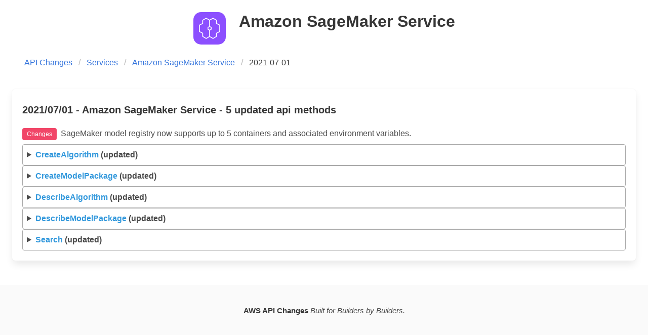

--- FILE ---
content_type: text/html
request_url: https://awsapichanges.info/archive/changes/d15a47-api.sagemaker.html
body_size: 72799
content:
<!DOCTYPE html>
<html>
  <head>    
    <meta charset="utf-8">
    <meta name="viewport" content="width=device-width, initial-scale=1">
    <title>AWS API Changes</title>

    <!-- Analytics -->
    <script async src="https://www.googletagmanager.com/gtag/js?id=UA-2578679-3"></script>
    <script>
      window.dataLayer = window.dataLayer || [];
      function gtag(){dataLayer.push(arguments);}
      gtag('js', new Date());
      gtag('config', 'UA-2578679-3');
    </script>

    <link rel="stylesheet" href="/css/bulma.min.css"/>
    <link rel="stylesheet" href="/css/docutils.css"/>
    <link rel="stylesheet" href="/sprite/images.css"/>
    <link rel="stylesheet" href="/css/site.css"/>
    <link rel="alternate" type="application/rss+xml" title="AWS API Changes"
	  href="/feed/feed.rss"/>
<script type="text/javascript">
  function focusPermaLinks() {
     if (!(window.location.hash)) {
        return null;
     }
     var linkId = window.location.hash.substring(1);
     var methodDoc = document.getElementById(linkId)
     methodDoc.open = true;
     methodDoc.scrollIntoView();
  }
  window.onload = focusPermaLinks
</script>
  </head>
  <body>

    <section style="padding-bottom: 1em" class="section">
      <div class="container">
	<h1 class="title has-text-centered">
          <span class="is-inline-block sprite-images-amazon-sagemaker">&nbsp;</span> &nbsp; Amazon SageMaker Service
	</h1>
      </div>
    </section>



<nav class="breadcrumb is-left" style="padding-left: 3em;" aria-label="breadcrumbs">
  <ul>
    <li><a href="/">API Changes</a></li>
    <li><a href="/archive/service">Services</a></li>
    <li><a href="/archive/service/api.sagemaker">Amazon SageMaker Service</a>
    <li class="is-active"><a href="#" aria-current="page">
	2021-07-01</a></li>
  </ul>
</nav>
    
    

<section class="section" style="padding-top: 1em">
  <div class="tile is-ancestor">
    <div class="tile is-12 is-vertical is-parent">
      <div class="tile is-child box">
	<p class="title is-5">
	    2021/07/01
	    - Amazon SageMaker Service -
5 updated 	    api methods
	</p>
	  <p style="margin-bottom: 0.5em">
    <span class="tag is-danger">Changes</span>&nbsp;
    SageMaker model registry now supports up to 5 containers and associated environment variables.</p>


  <details id="CreateAlgorithm">
    <summary><span class="has-text-info">CreateAlgorithm</span>&nbsp;(updated)</summary>
    <span><a href="#CreateAlgorithm">Link ¶</a></span><br/>
    <span><em class="is-danger">Changes</em> (request)</span>
    <pre>{'InferenceSpecification': {'Containers': {'Environment': {'string': 'string'}}}}</pre>
    <p>Create a machine learning algorithm that you can use in Amazon SageMaker and list in the Amazon Web Services Marketplace.</p>
<p>See also: <a class="reference external" href="https://docs.aws.amazon.com/goto/WebAPI/sagemaker-2017-07-24/CreateAlgorithm">AWS API Documentation</a></p>
<p><strong>Request Syntax</strong></p>
<pre class="literal-block">client.create_algorithm(
    AlgorithmName='string',
    AlgorithmDescription='string',
    TrainingSpecification={
        'TrainingImage': 'string',
        'TrainingImageDigest': 'string',
        'SupportedHyperParameters': [
            {
                'Name': 'string',
                'Description': 'string',
                'Type': 'Integer'|'Continuous'|'Categorical'|'FreeText',
                'Range': {
                    'IntegerParameterRangeSpecification': {
                        'MinValue': 'string',
                        'MaxValue': 'string'
                    },
                    'ContinuousParameterRangeSpecification': {
                        'MinValue': 'string',
                        'MaxValue': 'string'
                    },
                    'CategoricalParameterRangeSpecification': {
                        'Values': [
                            'string',
                        ]
                    }
                },
                'IsTunable': True|False,
                'IsRequired': True|False,
                'DefaultValue': 'string'
            },
        ],
        'SupportedTrainingInstanceTypes': [
            'ml.m4.xlarge'|'ml.m4.2xlarge'|'ml.m4.4xlarge'|'ml.m4.10xlarge'|'ml.m4.16xlarge'|'ml.g4dn.xlarge'|'ml.g4dn.2xlarge'|'ml.g4dn.4xlarge'|'ml.g4dn.8xlarge'|'ml.g4dn.12xlarge'|'ml.g4dn.16xlarge'|'ml.m5.large'|'ml.m5.xlarge'|'ml.m5.2xlarge'|'ml.m5.4xlarge'|'ml.m5.12xlarge'|'ml.m5.24xlarge'|'ml.c4.xlarge'|'ml.c4.2xlarge'|'ml.c4.4xlarge'|'ml.c4.8xlarge'|'ml.p2.xlarge'|'ml.p2.8xlarge'|'ml.p2.16xlarge'|'ml.p3.2xlarge'|'ml.p3.8xlarge'|'ml.p3.16xlarge'|'ml.p3dn.24xlarge'|'ml.p4d.24xlarge'|'ml.c5.xlarge'|'ml.c5.2xlarge'|'ml.c5.4xlarge'|'ml.c5.9xlarge'|'ml.c5.18xlarge'|'ml.c5n.xlarge'|'ml.c5n.2xlarge'|'ml.c5n.4xlarge'|'ml.c5n.9xlarge'|'ml.c5n.18xlarge',
        ],
        'SupportsDistributedTraining': True|False,
        'MetricDefinitions': [
            {
                'Name': 'string',
                'Regex': 'string'
            },
        ],
        'TrainingChannels': [
            {
                'Name': 'string',
                'Description': 'string',
                'IsRequired': True|False,
                'SupportedContentTypes': [
                    'string',
                ],
                'SupportedCompressionTypes': [
                    'None'|'Gzip',
                ],
                'SupportedInputModes': [
                    'Pipe'|'File',
                ]
            },
        ],
        'SupportedTuningJobObjectiveMetrics': [
            {
                'Type': 'Maximize'|'Minimize',
                'MetricName': 'string'
            },
        ]
    },
    InferenceSpecification={
        'Containers': [
            {
                'ContainerHostname': 'string',
                'Image': 'string',
                'ImageDigest': 'string',
                'ModelDataUrl': 'string',
                'ProductId': 'string',
                'Environment': {
                    'string': 'string'
                }
            },
        ],
        'SupportedTransformInstanceTypes': [
            'ml.m4.xlarge'|'ml.m4.2xlarge'|'ml.m4.4xlarge'|'ml.m4.10xlarge'|'ml.m4.16xlarge'|'ml.c4.xlarge'|'ml.c4.2xlarge'|'ml.c4.4xlarge'|'ml.c4.8xlarge'|'ml.p2.xlarge'|'ml.p2.8xlarge'|'ml.p2.16xlarge'|'ml.p3.2xlarge'|'ml.p3.8xlarge'|'ml.p3.16xlarge'|'ml.c5.xlarge'|'ml.c5.2xlarge'|'ml.c5.4xlarge'|'ml.c5.9xlarge'|'ml.c5.18xlarge'|'ml.m5.large'|'ml.m5.xlarge'|'ml.m5.2xlarge'|'ml.m5.4xlarge'|'ml.m5.12xlarge'|'ml.m5.24xlarge'|'ml.g4dn.xlarge'|'ml.g4dn.2xlarge'|'ml.g4dn.4xlarge'|'ml.g4dn.8xlarge'|'ml.g4dn.12xlarge'|'ml.g4dn.16xlarge',
        ],
        'SupportedRealtimeInferenceInstanceTypes': [
            'ml.t2.medium'|'ml.t2.large'|'ml.t2.xlarge'|'ml.t2.2xlarge'|'ml.m4.xlarge'|'ml.m4.2xlarge'|'ml.m4.4xlarge'|'ml.m4.10xlarge'|'ml.m4.16xlarge'|'ml.m5.large'|'ml.m5.xlarge'|'ml.m5.2xlarge'|'ml.m5.4xlarge'|'ml.m5.12xlarge'|'ml.m5.24xlarge'|'ml.m5d.large'|'ml.m5d.xlarge'|'ml.m5d.2xlarge'|'ml.m5d.4xlarge'|'ml.m5d.12xlarge'|'ml.m5d.24xlarge'|'ml.c4.large'|'ml.c4.xlarge'|'ml.c4.2xlarge'|'ml.c4.4xlarge'|'ml.c4.8xlarge'|'ml.p2.xlarge'|'ml.p2.8xlarge'|'ml.p2.16xlarge'|'ml.p3.2xlarge'|'ml.p3.8xlarge'|'ml.p3.16xlarge'|'ml.c5.large'|'ml.c5.xlarge'|'ml.c5.2xlarge'|'ml.c5.4xlarge'|'ml.c5.9xlarge'|'ml.c5.18xlarge'|'ml.c5d.large'|'ml.c5d.xlarge'|'ml.c5d.2xlarge'|'ml.c5d.4xlarge'|'ml.c5d.9xlarge'|'ml.c5d.18xlarge'|'ml.g4dn.xlarge'|'ml.g4dn.2xlarge'|'ml.g4dn.4xlarge'|'ml.g4dn.8xlarge'|'ml.g4dn.12xlarge'|'ml.g4dn.16xlarge'|'ml.r5.large'|'ml.r5.xlarge'|'ml.r5.2xlarge'|'ml.r5.4xlarge'|'ml.r5.12xlarge'|'ml.r5.24xlarge'|'ml.r5d.large'|'ml.r5d.xlarge'|'ml.r5d.2xlarge'|'ml.r5d.4xlarge'|'ml.r5d.12xlarge'|'ml.r5d.24xlarge'|'ml.inf1.xlarge'|'ml.inf1.2xlarge'|'ml.inf1.6xlarge'|'ml.inf1.24xlarge',
        ],
        'SupportedContentTypes': [
            'string',
        ],
        'SupportedResponseMIMETypes': [
            'string',
        ]
    },
    ValidationSpecification={
        'ValidationRole': 'string',
        'ValidationProfiles': [
            {
                'ProfileName': 'string',
                'TrainingJobDefinition': {
                    'TrainingInputMode': 'Pipe'|'File',
                    'HyperParameters': {
                        'string': 'string'
                    },
                    'InputDataConfig': [
                        {
                            'ChannelName': 'string',
                            'DataSource': {
                                'S3DataSource': {
                                    'S3DataType': 'ManifestFile'|'S3Prefix'|'AugmentedManifestFile',
                                    'S3Uri': 'string',
                                    'S3DataDistributionType': 'FullyReplicated'|'ShardedByS3Key',
                                    'AttributeNames': [
                                        'string',
                                    ]
                                },
                                'FileSystemDataSource': {
                                    'FileSystemId': 'string',
                                    'FileSystemAccessMode': 'rw'|'ro',
                                    'FileSystemType': 'EFS'|'FSxLustre',
                                    'DirectoryPath': 'string'
                                }
                            },
                            'ContentType': 'string',
                            'CompressionType': 'None'|'Gzip',
                            'RecordWrapperType': 'None'|'RecordIO',
                            'InputMode': 'Pipe'|'File',
                            'ShuffleConfig': {
                                'Seed': 123
                            }
                        },
                    ],
                    'OutputDataConfig': {
                        'KmsKeyId': 'string',
                        'S3OutputPath': 'string'
                    },
                    'ResourceConfig': {
                        'InstanceType': 'ml.m4.xlarge'|'ml.m4.2xlarge'|'ml.m4.4xlarge'|'ml.m4.10xlarge'|'ml.m4.16xlarge'|'ml.g4dn.xlarge'|'ml.g4dn.2xlarge'|'ml.g4dn.4xlarge'|'ml.g4dn.8xlarge'|'ml.g4dn.12xlarge'|'ml.g4dn.16xlarge'|'ml.m5.large'|'ml.m5.xlarge'|'ml.m5.2xlarge'|'ml.m5.4xlarge'|'ml.m5.12xlarge'|'ml.m5.24xlarge'|'ml.c4.xlarge'|'ml.c4.2xlarge'|'ml.c4.4xlarge'|'ml.c4.8xlarge'|'ml.p2.xlarge'|'ml.p2.8xlarge'|'ml.p2.16xlarge'|'ml.p3.2xlarge'|'ml.p3.8xlarge'|'ml.p3.16xlarge'|'ml.p3dn.24xlarge'|'ml.p4d.24xlarge'|'ml.c5.xlarge'|'ml.c5.2xlarge'|'ml.c5.4xlarge'|'ml.c5.9xlarge'|'ml.c5.18xlarge'|'ml.c5n.xlarge'|'ml.c5n.2xlarge'|'ml.c5n.4xlarge'|'ml.c5n.9xlarge'|'ml.c5n.18xlarge',
                        'InstanceCount': 123,
                        'VolumeSizeInGB': 123,
                        'VolumeKmsKeyId': 'string'
                    },
                    'StoppingCondition': {
                        'MaxRuntimeInSeconds': 123,
                        'MaxWaitTimeInSeconds': 123
                    }
                },
                'TransformJobDefinition': {
                    'MaxConcurrentTransforms': 123,
                    'MaxPayloadInMB': 123,
                    'BatchStrategy': 'MultiRecord'|'SingleRecord',
                    'Environment': {
                        'string': 'string'
                    },
                    'TransformInput': {
                        'DataSource': {
                            'S3DataSource': {
                                'S3DataType': 'ManifestFile'|'S3Prefix'|'AugmentedManifestFile',
                                'S3Uri': 'string'
                            }
                        },
                        'ContentType': 'string',
                        'CompressionType': 'None'|'Gzip',
                        'SplitType': 'None'|'Line'|'RecordIO'|'TFRecord'
                    },
                    'TransformOutput': {
                        'S3OutputPath': 'string',
                        'Accept': 'string',
                        'AssembleWith': 'None'|'Line',
                        'KmsKeyId': 'string'
                    },
                    'TransformResources': {
                        'InstanceType': 'ml.m4.xlarge'|'ml.m4.2xlarge'|'ml.m4.4xlarge'|'ml.m4.10xlarge'|'ml.m4.16xlarge'|'ml.c4.xlarge'|'ml.c4.2xlarge'|'ml.c4.4xlarge'|'ml.c4.8xlarge'|'ml.p2.xlarge'|'ml.p2.8xlarge'|'ml.p2.16xlarge'|'ml.p3.2xlarge'|'ml.p3.8xlarge'|'ml.p3.16xlarge'|'ml.c5.xlarge'|'ml.c5.2xlarge'|'ml.c5.4xlarge'|'ml.c5.9xlarge'|'ml.c5.18xlarge'|'ml.m5.large'|'ml.m5.xlarge'|'ml.m5.2xlarge'|'ml.m5.4xlarge'|'ml.m5.12xlarge'|'ml.m5.24xlarge'|'ml.g4dn.xlarge'|'ml.g4dn.2xlarge'|'ml.g4dn.4xlarge'|'ml.g4dn.8xlarge'|'ml.g4dn.12xlarge'|'ml.g4dn.16xlarge',
                        'InstanceCount': 123,
                        'VolumeKmsKeyId': 'string'
                    }
                }
            },
        ]
    },
    CertifyForMarketplace=True|False,
    Tags=[
        {
            'Key': 'string',
            'Value': 'string'
        },
    ]
)</pre>
<dl class="field-list">
<dt>type AlgorithmName</dt>
<dd><p>string</p>
</dd>
<dt>param AlgorithmName</dt>
<dd><p><strong>[REQUIRED]</strong></p>
<p>The name of the algorithm.</p>
</dd>
<dt>type AlgorithmDescription</dt>
<dd><p>string</p>
</dd>
<dt>param AlgorithmDescription</dt>
<dd><p>A description of the algorithm.</p>
</dd>
<dt>type TrainingSpecification</dt>
<dd><p>dict</p>
</dd>
<dt>param TrainingSpecification</dt>
<dd><p><strong>[REQUIRED]</strong></p>
<p>Specifies details about training jobs run by this algorithm, including the following:</p>
<ul class="simple">
<li><p>The Amazon ECR path of the container and the version digest of the algorithm.</p></li>
<li><p>The hyperparameters that the algorithm supports.</p></li>
<li><p>The instance types that the algorithm supports for training.</p></li>
<li><p>Whether the algorithm supports distributed training.</p></li>
<li><p>The metrics that the algorithm emits to Amazon CloudWatch.</p></li>
<li><p>Which metrics that the algorithm emits can be used as the objective metric for hyperparameter tuning jobs.</p></li>
<li><p>The input channels that the algorithm supports for training data. For example, an algorithm might support <span class="docutils literal">train</span> , <span class="docutils literal">validation</span> , and <span class="docutils literal">test</span> channels.</p></li>
</ul>
<ul>
<li><p><strong>TrainingImage</strong> <em>(string) --</em> <strong>[REQUIRED]</strong></p>
<p>The Amazon ECR registry path of the Docker image that contains the training algorithm.</p>
</li>
<li><p><strong>TrainingImageDigest</strong> <em>(string) --</em></p>
<p>An MD5 hash of the training algorithm that identifies the Docker image used for training.</p>
</li>
<li><p><strong>SupportedHyperParameters</strong> <em>(list) --</em></p>
<p>A list of the <span class="docutils literal">HyperParameterSpecification</span> objects, that define the supported hyperparameters. This is required if the algorithm supports automatic model tuning.&gt;</p>
<ul>
<li><p><em>(dict) --</em></p>
<p>Defines a hyperparameter to be used by an algorithm.</p>
<ul>
<li><p><strong>Name</strong> <em>(string) --</em> <strong>[REQUIRED]</strong></p>
<p>The name of this hyperparameter. The name must be unique.</p>
</li>
<li><p><strong>Description</strong> <em>(string) --</em></p>
<p>A brief description of the hyperparameter.</p>
</li>
<li><p><strong>Type</strong> <em>(string) --</em> <strong>[REQUIRED]</strong></p>
<p>The type of this hyperparameter. The valid types are <span class="docutils literal">Integer</span> , <span class="docutils literal">Continuous</span> , <span class="docutils literal">Categorical</span> , and <span class="docutils literal">FreeText</span> .</p>
</li>
<li><p><strong>Range</strong> <em>(dict) --</em></p>
<p>The allowed range for this hyperparameter.</p>
<ul>
<li><p><strong>IntegerParameterRangeSpecification</strong> <em>(dict) --</em></p>
<p>A <span class="docutils literal">IntegerParameterRangeSpecification</span> object that defines the possible values for an integer hyperparameter.</p>
<ul>
<li><p><strong>MinValue</strong> <em>(string) --</em> <strong>[REQUIRED]</strong></p>
<p>The minimum integer value allowed.</p>
</li>
<li><p><strong>MaxValue</strong> <em>(string) --</em> <strong>[REQUIRED]</strong></p>
<p>The maximum integer value allowed.</p>
</li>
</ul>
</li>
<li><p><strong>ContinuousParameterRangeSpecification</strong> <em>(dict) --</em></p>
<p>A <span class="docutils literal">ContinuousParameterRangeSpecification</span> object that defines the possible values for a continuous hyperparameter.</p>
<ul>
<li><p><strong>MinValue</strong> <em>(string) --</em> <strong>[REQUIRED]</strong></p>
<p>The minimum floating-point value allowed.</p>
</li>
<li><p><strong>MaxValue</strong> <em>(string) --</em> <strong>[REQUIRED]</strong></p>
<p>The maximum floating-point value allowed.</p>
</li>
</ul>
</li>
<li><p><strong>CategoricalParameterRangeSpecification</strong> <em>(dict) --</em></p>
<p>A <span class="docutils literal">CategoricalParameterRangeSpecification</span> object that defines the possible values for a categorical hyperparameter.</p>
<ul>
<li><p><strong>Values</strong> <em>(list) --</em> <strong>[REQUIRED]</strong></p>
<p>The allowed categories for the hyperparameter.</p>
<ul class="simple">
<li><p><em>(string) --</em></p></li>
</ul>
</li>
</ul>
</li>
</ul>
</li>
<li><p><strong>IsTunable</strong> <em>(boolean) --</em></p>
<p>Indicates whether this hyperparameter is tunable in a hyperparameter tuning job.</p>
</li>
<li><p><strong>IsRequired</strong> <em>(boolean) --</em></p>
<p>Indicates whether this hyperparameter is required.</p>
</li>
<li><p><strong>DefaultValue</strong> <em>(string) --</em></p>
<p>The default value for this hyperparameter. If a default value is specified, a hyperparameter cannot be required.</p>
</li>
</ul>
</li>
</ul>
</li>
<li><p><strong>SupportedTrainingInstanceTypes</strong> <em>(list) --</em> <strong>[REQUIRED]</strong></p>
<p>A list of the instance types that this algorithm can use for training.</p>
<ul class="simple">
<li><p><em>(string) --</em></p></li>
</ul>
</li>
<li><p><strong>SupportsDistributedTraining</strong> <em>(boolean) --</em></p>
<p>Indicates whether the algorithm supports distributed training. If set to false, buyers can't request more than one instance during training.</p>
</li>
<li><p><strong>MetricDefinitions</strong> <em>(list) --</em></p>
<p>A list of <span class="docutils literal">MetricDefinition</span> objects, which are used for parsing metrics generated by the algorithm.</p>
<ul>
<li><p><em>(dict) --</em></p>
<p>Specifies a metric that the training algorithm writes to <span class="docutils literal">stderr</span> or <span class="docutils literal">stdout</span> . Amazon SageMakerhyperparameter tuning captures all defined metrics. You specify one metric that a hyperparameter tuning job uses as its objective metric to choose the best training job.</p>
<ul>
<li><p><strong>Name</strong> <em>(string) --</em> <strong>[REQUIRED]</strong></p>
<p>The name of the metric.</p>
</li>
<li><p><strong>Regex</strong> <em>(string) --</em> <strong>[REQUIRED]</strong></p>
<p>A regular expression that searches the output of a training job and gets the value of the metric. For more information about using regular expressions to define metrics, see <a class="reference external" href="https://docs.aws.amazon.com/sagemaker/latest/dg/automatic-model-tuning-define-metrics.html">Defining Objective Metrics</a> .</p>
</li>
</ul>
</li>
</ul>
</li>
<li><p><strong>TrainingChannels</strong> <em>(list) --</em> <strong>[REQUIRED]</strong></p>
<p>A list of <span class="docutils literal">ChannelSpecification</span> objects, which specify the input sources to be used by the algorithm.</p>
<ul>
<li><p><em>(dict) --</em></p>
<p>Defines a named input source, called a channel, to be used by an algorithm.</p>
<ul>
<li><p><strong>Name</strong> <em>(string) --</em> <strong>[REQUIRED]</strong></p>
<p>The name of the channel.</p>
</li>
<li><p><strong>Description</strong> <em>(string) --</em></p>
<p>A brief description of the channel.</p>
</li>
<li><p><strong>IsRequired</strong> <em>(boolean) --</em></p>
<p>Indicates whether the channel is required by the algorithm.</p>
</li>
<li><p><strong>SupportedContentTypes</strong> <em>(list) --</em> <strong>[REQUIRED]</strong></p>
<p>The supported MIME types for the data.</p>
<ul class="simple">
<li><p><em>(string) --</em></p></li>
</ul>
</li>
<li><p><strong>SupportedCompressionTypes</strong> <em>(list) --</em></p>
<p>The allowed compression types, if data compression is used.</p>
<ul class="simple">
<li><p><em>(string) --</em></p></li>
</ul>
</li>
<li><p><strong>SupportedInputModes</strong> <em>(list) --</em> <strong>[REQUIRED]</strong></p>
<p>The allowed input mode, either FILE or PIPE.</p>
<p>In FILE mode, Amazon SageMaker copies the data from the input source onto the local Amazon Elastic Block Store (Amazon EBS) volumes before starting your training algorithm. This is the most commonly used input mode.</p>
<p>In PIPE mode, Amazon SageMaker streams input data from the source directly to your algorithm without using the EBS volume.</p>
<ul class="simple">
<li><p><em>(string) --</em></p></li>
</ul>
</li>
</ul>
</li>
</ul>
</li>
<li><p><strong>SupportedTuningJobObjectiveMetrics</strong> <em>(list) --</em></p>
<p>A list of the metrics that the algorithm emits that can be used as the objective metric in a hyperparameter tuning job.</p>
<ul>
<li><p><em>(dict) --</em></p>
<p>Defines the objective metric for a hyperparameter tuning job. Hyperparameter tuning uses the value of this metric to evaluate the training jobs it launches, and returns the training job that results in either the highest or lowest value for this metric, depending on the value you specify for the <span class="docutils literal">Type</span> parameter.</p>
<ul>
<li><p><strong>Type</strong> <em>(string) --</em> <strong>[REQUIRED]</strong></p>
<p>Whether to minimize or maximize the objective metric.</p>
</li>
<li><p><strong>MetricName</strong> <em>(string) --</em> <strong>[REQUIRED]</strong></p>
<p>The name of the metric to use for the objective metric.</p>
</li>
</ul>
</li>
</ul>
</li>
</ul>
</dd>
<dt>type InferenceSpecification</dt>
<dd><p>dict</p>
</dd>
<dt>param InferenceSpecification</dt>
<dd><p>Specifies details about inference jobs that the algorithm runs, including the following:</p>
<ul class="simple">
<li><p>The Amazon ECR paths of containers that contain the inference code and model artifacts.</p></li>
<li><p>The instance types that the algorithm supports for transform jobs and real-time endpoints used for inference.</p></li>
<li><p>The input and output content formats that the algorithm supports for inference.</p></li>
</ul>
<ul>
<li><p><strong>Containers</strong> <em>(list) --</em> <strong>[REQUIRED]</strong></p>
<p>The Amazon ECR registry path of the Docker image that contains the inference code.</p>
<ul>
<li><p><em>(dict) --</em></p>
<p>Describes the Docker container for the model package.</p>
<ul>
<li><p><strong>ContainerHostname</strong> <em>(string) --</em></p>
<p>The DNS host name for the Docker container.</p>
</li>
<li><p><strong>Image</strong> <em>(string) --</em> <strong>[REQUIRED]</strong></p>
<p>The Amazon EC2 Container Registry (Amazon ECR) path where inference code is stored.</p>
<p>If you are using your own custom algorithm instead of an algorithm provided by Amazon SageMaker, the inference code must meet Amazon SageMaker requirements. Amazon SageMaker supports both <span class="docutils literal"><span class="pre">registry/repository[:tag]</span></span> and <span class="docutils literal"><span class="pre">registry/repository[&#64;digest]</span></span> image path formats. For more information, see <a class="reference external" href="https://docs.aws.amazon.com/sagemaker/latest/dg/your-algorithms.html">Using Your Own Algorithms with Amazon SageMaker</a> .</p>
</li>
<li><p><strong>ImageDigest</strong> <em>(string) --</em></p>
<p>An MD5 hash of the training algorithm that identifies the Docker image used for training.</p>
</li>
<li><p><strong>ModelDataUrl</strong> <em>(string) --</em></p>
<p>The Amazon S3 path where the model artifacts, which result from model training, are stored. This path must point to a single <span class="docutils literal">gzip</span> compressed tar archive (<span class="docutils literal">.tar.gz</span> suffix).</p>
<div class="admonition note">
<p class="admonition-title">Note</p>
<p>The model artifacts must be in an S3 bucket that is in the same region as the model package.</p>
</div>
</li>
<li><p><strong>ProductId</strong> <em>(string) --</em></p>
<p>The Amazon Web Services Marketplace product ID of the model package.</p>
</li>
<li><p><strong>Environment</strong> <em>(dict) --</em></p>
<p>The environment variables to set in the Docker container. Each key and value in the <span class="docutils literal">Environment</span> string to string map can have length of up to 1024. We support up to 16 entries in the map.</p>
<ul class="simple">
<li><p><em>(string) --</em></p>
<ul>
<li><p><em>(string) --</em></p></li>
</ul>
</li>
</ul>
</li>
</ul>
</li>
</ul>
</li>
<li><p><strong>SupportedTransformInstanceTypes</strong> <em>(list) --</em></p>
<p>A list of the instance types on which a transformation job can be run or on which an endpoint can be deployed.</p>
<p>This parameter is required for unversioned models, and optional for versioned models.</p>
<ul class="simple">
<li><p><em>(string) --</em></p></li>
</ul>
</li>
<li><p><strong>SupportedRealtimeInferenceInstanceTypes</strong> <em>(list) --</em></p>
<p>A list of the instance types that are used to generate inferences in real-time.</p>
<p>This parameter is required for unversioned models, and optional for versioned models.</p>
<ul class="simple">
<li><p><em>(string) --</em></p></li>
</ul>
</li>
<li><p><strong>SupportedContentTypes</strong> <em>(list) --</em> <strong>[REQUIRED]</strong></p>
<p>The supported MIME types for the input data.</p>
<ul class="simple">
<li><p><em>(string) --</em></p></li>
</ul>
</li>
<li><p><strong>SupportedResponseMIMETypes</strong> <em>(list) --</em> <strong>[REQUIRED]</strong></p>
<p>The supported MIME types for the output data.</p>
<ul class="simple">
<li><p><em>(string) --</em></p></li>
</ul>
</li>
</ul>
</dd>
<dt>type ValidationSpecification</dt>
<dd><p>dict</p>
</dd>
<dt>param ValidationSpecification</dt>
<dd><p>Specifies configurations for one or more training jobs and that Amazon SageMaker runs to test the algorithm's training code and, optionally, one or more batch transform jobs that Amazon SageMaker runs to test the algorithm's inference code.</p>
<ul>
<li><p><strong>ValidationRole</strong> <em>(string) --</em> <strong>[REQUIRED]</strong></p>
<p>The IAM roles that Amazon SageMaker uses to run the training jobs.</p>
</li>
<li><p><strong>ValidationProfiles</strong> <em>(list) --</em> <strong>[REQUIRED]</strong></p>
<p>An array of <span class="docutils literal">AlgorithmValidationProfile</span> objects, each of which specifies a training job and batch transform job that Amazon SageMaker runs to validate your algorithm.</p>
<ul>
<li><p><em>(dict) --</em></p>
<p>Defines a training job and a batch transform job that Amazon SageMaker runs to validate your algorithm.</p>
<p>The data provided in the validation profile is made available to your buyers on Amazon Web Services Marketplace.</p>
<ul>
<li><p><strong>ProfileName</strong> <em>(string) --</em> <strong>[REQUIRED]</strong></p>
<p>The name of the profile for the algorithm. The name must have 1 to 63 characters. Valid characters are a-z, A-Z, 0-9, and - (hyphen).</p>
</li>
<li><p><strong>TrainingJobDefinition</strong> <em>(dict) --</em> <strong>[REQUIRED]</strong></p>
<p>The <span class="docutils literal">TrainingJobDefinition</span> object that describes the training job that Amazon SageMaker runs to validate your algorithm.</p>
<ul>
<li><p><strong>TrainingInputMode</strong> <em>(string) --</em> <strong>[REQUIRED]</strong></p>
<p>The input mode used by the algorithm for the training job. For the input modes that Amazon SageMaker algorithms support, see <a class="reference external" href="https://docs.aws.amazon.com/sagemaker/latest/dg/algos.html">Algorithms</a> .</p>
<p>If an algorithm supports the <span class="docutils literal">File</span> input mode, Amazon SageMaker downloads the training data from S3 to the provisioned ML storage Volume, and mounts the directory to docker volume for training container. If an algorithm supports the <span class="docutils literal">Pipe</span> input mode, Amazon SageMaker streams data directly from S3 to the container.</p>
</li>
<li><p><strong>HyperParameters</strong> <em>(dict) --</em></p>
<p>The hyperparameters used for the training job.</p>
<ul class="simple">
<li><p><em>(string) --</em></p>
<ul>
<li><p><em>(string) --</em></p></li>
</ul>
</li>
</ul>
</li>
<li><p><strong>InputDataConfig</strong> <em>(list) --</em> <strong>[REQUIRED]</strong></p>
<p>An array of <span class="docutils literal">Channel</span> objects, each of which specifies an input source.</p>
<ul>
<li><p><em>(dict) --</em></p>
<p>A channel is a named input source that training algorithms can consume.</p>
<ul>
<li><p><strong>ChannelName</strong> <em>(string) --</em> <strong>[REQUIRED]</strong></p>
<p>The name of the channel.</p>
</li>
<li><p><strong>DataSource</strong> <em>(dict) --</em> <strong>[REQUIRED]</strong></p>
<p>The location of the channel data.</p>
<ul>
<li><p><strong>S3DataSource</strong> <em>(dict) --</em></p>
<p>The S3 location of the data source that is associated with a channel.</p>
<ul>
<li><p><strong>S3DataType</strong> <em>(string) --</em> <strong>[REQUIRED]</strong></p>
<p>If you choose <span class="docutils literal">S3Prefix</span> , <span class="docutils literal">S3Uri</span> identifies a key name prefix. Amazon SageMaker uses all objects that match the specified key name prefix for model training.</p>
<p>If you choose <span class="docutils literal">ManifestFile</span> , <span class="docutils literal">S3Uri</span> identifies an object that is a manifest file containing a list of object keys that you want Amazon SageMaker to use for model training.</p>
<p>If you choose <span class="docutils literal">AugmentedManifestFile</span> , S3Uri identifies an object that is an augmented manifest file in JSON lines format. This file contains the data you want to use for model training. <span class="docutils literal">AugmentedManifestFile</span> can only be used if the Channel's input mode is <span class="docutils literal">Pipe</span> .</p>
</li>
<li><p><strong>S3Uri</strong> <em>(string) --</em> <strong>[REQUIRED]</strong></p>
<p>Depending on the value specified for the <span class="docutils literal">S3DataType</span> , identifies either a key name prefix or a manifest. For example:</p>
<ul class="simple">
<li><p>A key name prefix might look like this: <span class="docutils literal"><span class="pre">s3://bucketname/exampleprefix</span></span></p></li>
<li><p>A manifest might look like this: <span class="docutils literal"><span class="pre">s3://bucketname/example.manifest</span></span>   A manifest is an S3 object which is a JSON file consisting of an array of elements. The first element is a prefix which is followed by one or more suffixes. SageMaker appends the suffix elements to the prefix to get a full set of <span class="docutils literal">S3Uri</span> . Note that the prefix must be a valid non-empty <span class="docutils literal">S3Uri</span> that precludes users from specifying a manifest whose individual <span class="docutils literal">S3Uri</span> is sourced from different S3 buckets. The following code example shows a valid manifest format:   <span class="docutils literal">[ {&quot;prefix&quot;: <span class="pre">&quot;s3://customer_bucket/some/prefix/&quot;},</span></span>    <span class="docutils literal"><span class="pre">&quot;relative/path/to/custdata-1&quot;,</span></span>    <span class="docutils literal"><span class="pre">&quot;relative/path/custdata-2&quot;,</span></span>    <span class="docutils literal">...</span>    <span class="docutils literal"><span class="pre">&quot;relative/path/custdata-N&quot;</span></span>    <span class="docutils literal">]</span>   This JSON is equivalent to the following <span class="docutils literal">S3Uri</span> list:  <span class="docutils literal"><span class="pre">s3://customer_bucket/some/prefix/relative/path/to/custdata-1</span></span>    <span class="docutils literal"><span class="pre">s3://customer_bucket/some/prefix/relative/path/custdata-2</span></span>    <span class="docutils literal">...</span>    <span class="docutils literal"><span class="pre">s3://customer_bucket/some/prefix/relative/path/custdata-N</span></span>   The complete set of <span class="docutils literal">S3Uri</span> in this manifest is the input data for the channel for this data source. The object that each <span class="docutils literal">S3Uri</span> points to must be readable by the IAM role that Amazon SageMaker uses to perform tasks on your behalf.</p></li>
</ul>
</li>
<li><p><strong>S3DataDistributionType</strong> <em>(string) --</em></p>
<p>If you want Amazon SageMaker to replicate the entire dataset on each ML compute instance that is launched for model training, specify <span class="docutils literal">FullyReplicated</span> .</p>
<p>If you want Amazon SageMaker to replicate a subset of data on each ML compute instance that is launched for model training, specify <span class="docutils literal">ShardedByS3Key</span> . If there are <em>n</em> ML compute instances launched for a training job, each instance gets approximately 1/<em>n</em> of the number of S3 objects. In this case, model training on each machine uses only the subset of training data.</p>
<p>Don't choose more ML compute instances for training than available S3 objects. If you do, some nodes won't get any data and you will pay for nodes that aren't getting any training data. This applies in both File and Pipe modes. Keep this in mind when developing algorithms.</p>
<p>In distributed training, where you use multiple ML compute EC2 instances, you might choose <span class="docutils literal">ShardedByS3Key</span> . If the algorithm requires copying training data to the ML storage volume (when <span class="docutils literal">TrainingInputMode</span> is set to <span class="docutils literal">File</span> ), this copies 1/<em>n</em> of the number of objects.</p>
</li>
<li><p><strong>AttributeNames</strong> <em>(list) --</em></p>
<p>A list of one or more attribute names to use that are found in a specified augmented manifest file.</p>
<ul class="simple">
<li><p><em>(string) --</em></p></li>
</ul>
</li>
</ul>
</li>
<li><p><strong>FileSystemDataSource</strong> <em>(dict) --</em></p>
<p>The file system that is associated with a channel.</p>
<ul>
<li><p><strong>FileSystemId</strong> <em>(string) --</em> <strong>[REQUIRED]</strong></p>
<p>The file system id.</p>
</li>
<li><p><strong>FileSystemAccessMode</strong> <em>(string) --</em> <strong>[REQUIRED]</strong></p>
<p>The access mode of the mount of the directory associated with the channel. A directory can be mounted either in <span class="docutils literal">ro</span> (read-only) or <span class="docutils literal">rw</span> (read-write) mode.</p>
</li>
<li><p><strong>FileSystemType</strong> <em>(string) --</em> <strong>[REQUIRED]</strong></p>
<p>The file system type.</p>
</li>
<li><p><strong>DirectoryPath</strong> <em>(string) --</em> <strong>[REQUIRED]</strong></p>
<p>The full path to the directory to associate with the channel.</p>
</li>
</ul>
</li>
</ul>
</li>
<li><p><strong>ContentType</strong> <em>(string) --</em></p>
<p>The MIME type of the data.</p>
</li>
<li><p><strong>CompressionType</strong> <em>(string) --</em></p>
<p>If training data is compressed, the compression type. The default value is <span class="docutils literal">None</span> . <span class="docutils literal">CompressionType</span> is used only in Pipe input mode. In File mode, leave this field unset or set it to None.</p>
</li>
<li><p><strong>RecordWrapperType</strong> <em>(string) --</em></p>
<p>Specify RecordIO as the value when input data is in raw format but the training algorithm requires the RecordIO format. In this case, Amazon SageMaker wraps each individual S3 object in a RecordIO record. If the input data is already in RecordIO format, you don't need to set this attribute. For more information, see <a class="reference external" href="https://mxnet.apache.org/api/architecture/note_data_loading#data-format">Create a Dataset Using RecordIO</a> .</p>
<p>In File mode, leave this field unset or set it to None.</p>
</li>
<li><p><strong>InputMode</strong> <em>(string) --</em></p>
<p>(Optional) The input mode to use for the data channel in a training job. If you don't set a value for <span class="docutils literal">InputMode</span> , Amazon SageMaker uses the value set for <span class="docutils literal">TrainingInputMode</span> . Use this parameter to override the <span class="docutils literal">TrainingInputMode</span> setting in a  AlgorithmSpecification request when you have a channel that needs a different input mode from the training job's general setting. To download the data from Amazon Simple Storage Service (Amazon S3) to the provisioned ML storage volume, and mount the directory to a Docker volume, use <span class="docutils literal">File</span> input mode. To stream data directly from Amazon S3 to the container, choose <span class="docutils literal">Pipe</span> input mode.</p>
<p>To use a model for incremental training, choose <span class="docutils literal">File</span> input model.</p>
</li>
<li><p><strong>ShuffleConfig</strong> <em>(dict) --</em></p>
<p>A configuration for a shuffle option for input data in a channel. If you use <span class="docutils literal">S3Prefix</span> for <span class="docutils literal">S3DataType</span> , this shuffles the results of the S3 key prefix matches. If you use <span class="docutils literal">ManifestFile</span> , the order of the S3 object references in the <span class="docutils literal">ManifestFile</span> is shuffled. If you use <span class="docutils literal">AugmentedManifestFile</span> , the order of the JSON lines in the <span class="docutils literal">AugmentedManifestFile</span> is shuffled. The shuffling order is determined using the <span class="docutils literal">Seed</span> value.</p>
<p>For Pipe input mode, shuffling is done at the start of every epoch. With large datasets this ensures that the order of the training data is different for each epoch, it helps reduce bias and possible overfitting. In a multi-node training job when ShuffleConfig is combined with <span class="docutils literal">S3DataDistributionType</span> of <span class="docutils literal">ShardedByS3Key</span> , the data is shuffled across nodes so that the content sent to a particular node on the first epoch might be sent to a different node on the second epoch.</p>
<ul>
<li><p><strong>Seed</strong> <em>(integer) --</em> <strong>[REQUIRED]</strong></p>
<p>Determines the shuffling order in <span class="docutils literal">ShuffleConfig</span> value.</p>
</li>
</ul>
</li>
</ul>
</li>
</ul>
</li>
<li><p><strong>OutputDataConfig</strong> <em>(dict) --</em> <strong>[REQUIRED]</strong></p>
<p>the path to the S3 bucket where you want to store model artifacts. Amazon SageMaker creates subfolders for the artifacts.</p>
<ul>
<li><p><strong>KmsKeyId</strong> <em>(string) --</em></p>
<p>The Amazon Web Services Key Management Service (Amazon Web Services KMS) key that Amazon SageMaker uses to encrypt the model artifacts at rest using Amazon S3 server-side encryption. The <span class="docutils literal">KmsKeyId</span> can be any of the following formats:</p>
<ul class="simple">
<li><p>// KMS Key ID  <span class="docutils literal"><span class="pre">&quot;1234abcd-12ab-34cd-56ef-1234567890ab&quot;</span></span></p></li>
<li><p>// Amazon Resource Name (ARN) of a KMS Key  <span class="docutils literal"><span class="pre">&quot;arn:aws:kms:us-west-2:111122223333:key/1234abcd-12ab-34cd-56ef-1234567890ab&quot;</span></span></p></li>
<li><p>// KMS Key Alias  <span class="docutils literal">&quot;alias/ExampleAlias&quot;</span></p></li>
<li><p>// Amazon Resource Name (ARN) of a KMS Key Alias  <span class="docutils literal"><span class="pre">&quot;arn:aws:kms:us-west-2:111122223333:alias/ExampleAlias&quot;</span></span></p></li>
</ul>
<p>If you use a KMS key ID or an alias of your master key, the Amazon SageMaker execution role must include permissions to call <span class="docutils literal">kms:Encrypt</span> . If you don't provide a KMS key ID, Amazon SageMaker uses the default KMS key for Amazon S3 for your role's account. Amazon SageMaker uses server-side encryption with KMS-managed keys for <span class="docutils literal">OutputDataConfig</span> . If you use a bucket policy with an <span class="docutils literal">s3:PutObject</span> permission that only allows objects with server-side encryption, set the condition key of <span class="docutils literal"><span class="pre">s3:x-amz-server-side-encryption</span></span> to <span class="docutils literal">&quot;aws:kms&quot;</span> . For more information, see <a class="reference external" href="https://docs.aws.amazon.com/AmazonS3/latest/userguide/UsingKMSEncryption.html">KMS-Managed Encryption Keys</a> in the <em>Amazon Simple Storage Service Developer Guide.</em></p>
<p>The KMS key policy must grant permission to the IAM role that you specify in your <span class="docutils literal">CreateTrainingJob</span> , <span class="docutils literal">CreateTransformJob</span> , or <span class="docutils literal">CreateHyperParameterTuningJob</span> requests. For more information, see <a class="reference external" href="https://docs.aws.amazon.com/kms/latest/developerguide/key-policies.html">Using Key Policies in Amazon Web Services KMS</a> in the <em>Amazon Web Services Key Management Service Developer Guide</em> .</p>
</li>
<li><p><strong>S3OutputPath</strong> <em>(string) --</em> <strong>[REQUIRED]</strong></p>
<p>Identifies the S3 path where you want Amazon SageMaker to store the model artifacts. For example, <span class="docutils literal"><span class="pre">s3://bucket-name/key-name-prefix</span></span> .</p>
</li>
</ul>
</li>
<li><p><strong>ResourceConfig</strong> <em>(dict) --</em> <strong>[REQUIRED]</strong></p>
<p>The resources, including the ML compute instances and ML storage volumes, to use for model training.</p>
<ul>
<li><p><strong>InstanceType</strong> <em>(string) --</em> <strong>[REQUIRED]</strong></p>
<p>The ML compute instance type.</p>
</li>
<li><p><strong>InstanceCount</strong> <em>(integer) --</em> <strong>[REQUIRED]</strong></p>
<p>The number of ML compute instances to use. For distributed training, provide a value greater than 1.</p>
</li>
<li><p><strong>VolumeSizeInGB</strong> <em>(integer) --</em> <strong>[REQUIRED]</strong></p>
<p>The size of the ML storage volume that you want to provision.</p>
<p>ML storage volumes store model artifacts and incremental states. Training algorithms might also use the ML storage volume for scratch space. If you want to store the training data in the ML storage volume, choose <span class="docutils literal">File</span> as the <span class="docutils literal">TrainingInputMode</span> in the algorithm specification.</p>
<p>You must specify sufficient ML storage for your scenario.</p>
<div class="admonition note">
<p class="admonition-title">Note</p>
<p>Amazon SageMaker supports only the General Purpose SSD (gp2) ML storage volume type.</p>
</div>
<div class="admonition note">
<p class="admonition-title">Note</p>
<p>Certain Nitro-based instances include local storage with a fixed total size, dependent on the instance type. When using these instances for training, Amazon SageMaker mounts the local instance storage instead of Amazon EBS gp2 storage. You can't request a <span class="docutils literal">VolumeSizeInGB</span> greater than the total size of the local instance storage.</p>
<p>For a list of instance types that support local instance storage, including the total size per instance type, see <a class="reference external" href="https://docs.aws.amazon.com/AWSEC2/latest/UserGuide/InstanceStorage.html#instance-store-volumes">Instance Store Volumes</a> .</p>
</div>
</li>
<li><p><strong>VolumeKmsKeyId</strong> <em>(string) --</em></p>
<p>The Amazon Web Services KMS key that Amazon SageMaker uses to encrypt data on the storage volume attached to the ML compute instance(s) that run the training job.</p>
<div class="admonition note">
<p class="admonition-title">Note</p>
<p>Certain Nitro-based instances include local storage, dependent on the instance type. Local storage volumes are encrypted using a hardware module on the instance. You can't request a <span class="docutils literal">VolumeKmsKeyId</span> when using an instance type with local storage.</p>
<p>For a list of instance types that support local instance storage, see <a class="reference external" href="https://docs.aws.amazon.com/AWSEC2/latest/UserGuide/InstanceStorage.html#instance-store-volumes">Instance Store Volumes</a> .</p>
<p>For more information about local instance storage encryption, see <a class="reference external" href="https://docs.aws.amazon.com/AWSEC2/latest/UserGuide/ssd-instance-store.html">SSD Instance Store Volumes</a> .</p>
</div>
<p>The <span class="docutils literal">VolumeKmsKeyId</span> can be in any of the following formats:</p>
<ul class="simple">
<li><p>// KMS Key ID  <span class="docutils literal"><span class="pre">&quot;1234abcd-12ab-34cd-56ef-1234567890ab&quot;</span></span></p></li>
<li><p>// Amazon Resource Name (ARN) of a KMS Key  <span class="docutils literal"><span class="pre">&quot;arn:aws:kms:us-west-2:111122223333:key/1234abcd-12ab-34cd-56ef-1234567890ab&quot;</span></span></p></li>
</ul>
</li>
</ul>
</li>
<li><p><strong>StoppingCondition</strong> <em>(dict) --</em> <strong>[REQUIRED]</strong></p>
<p>Specifies a limit to how long a model training job can run. It also specifies how long a managed Spot training job has to complete. When the job reaches the time limit, Amazon SageMaker ends the training job. Use this API to cap model training costs.</p>
<p>To stop a job, Amazon SageMaker sends the algorithm the SIGTERM signal, which delays job termination for 120 seconds. Algorithms can use this 120-second window to save the model artifacts.</p>
<ul>
<li><p><strong>MaxRuntimeInSeconds</strong> <em>(integer) --</em></p>
<p>The maximum length of time, in seconds, that a training or compilation job can run. If the job does not complete during this time, Amazon SageMaker ends the job.</p>
<p>When <span class="docutils literal">RetryStrategy</span> is specified in the job request, <span class="docutils literal">MaxRuntimeInSeconds</span> specifies the maximum time for all of the attempts in total, not each individual attempt.</p>
<p>The default value is 1 day. The maximum value is 28 days.</p>
</li>
<li><p><strong>MaxWaitTimeInSeconds</strong> <em>(integer) --</em></p>
<p>The maximum length of time, in seconds, that a managed Spot training job has to complete. It is the amount of time spent waiting for Spot capacity plus the amount of time the job can run. It must be equal to or greater than <span class="docutils literal">MaxRuntimeInSeconds</span> . If the job does not complete during this time, Amazon SageMaker ends the job.</p>
<p>When <span class="docutils literal">RetryStrategy</span> is specified in the job request, <span class="docutils literal">MaxWaitTimeInSeconds</span> specifies the maximum time for all of the attempts in total, not each individual attempt.</p>
</li>
</ul>
</li>
</ul>
</li>
<li><p><strong>TransformJobDefinition</strong> <em>(dict) --</em></p>
<p>The <span class="docutils literal">TransformJobDefinition</span> object that describes the transform job that Amazon SageMaker runs to validate your algorithm.</p>
<ul>
<li><p><strong>MaxConcurrentTransforms</strong> <em>(integer) --</em></p>
<p>The maximum number of parallel requests that can be sent to each instance in a transform job. The default value is 1.</p>
</li>
<li><p><strong>MaxPayloadInMB</strong> <em>(integer) --</em></p>
<p>The maximum payload size allowed, in MB. A payload is the data portion of a record (without metadata).</p>
</li>
<li><p><strong>BatchStrategy</strong> <em>(string) --</em></p>
<p>A string that determines the number of records included in a single mini-batch.</p>
<blockquote>
<p><span class="docutils literal">SingleRecord</span> means only one record is used per mini-batch. <span class="docutils literal">MultiRecord</span> means a mini-batch is set to contain as many records that can fit within the <span class="docutils literal">MaxPayloadInMB</span> limit.</p>
</blockquote>
</li>
<li><p><strong>Environment</strong> <em>(dict) --</em></p>
<p>The environment variables to set in the Docker container. We support up to 16 key and values entries in the map.</p>
<ul class="simple">
<li><p><em>(string) --</em></p>
<ul>
<li><p><em>(string) --</em></p></li>
</ul>
</li>
</ul>
</li>
<li><p><strong>TransformInput</strong> <em>(dict) --</em> <strong>[REQUIRED]</strong></p>
<p>A description of the input source and the way the transform job consumes it.</p>
<ul>
<li><p><strong>DataSource</strong> <em>(dict) --</em> <strong>[REQUIRED]</strong></p>
<p>Describes the location of the channel data, which is, the S3 location of the input data that the model can consume.</p>
<ul>
<li><p><strong>S3DataSource</strong> <em>(dict) --</em> <strong>[REQUIRED]</strong></p>
<p>The S3 location of the data source that is associated with a channel.</p>
<ul>
<li><p><strong>S3DataType</strong> <em>(string) --</em> <strong>[REQUIRED]</strong></p>
<p>If you choose <span class="docutils literal">S3Prefix</span> , <span class="docutils literal">S3Uri</span> identifies a key name prefix. Amazon SageMaker uses all objects with the specified key name prefix for batch transform.</p>
<p>If you choose <span class="docutils literal">ManifestFile</span> , <span class="docutils literal">S3Uri</span> identifies an object that is a manifest file containing a list of object keys that you want Amazon SageMaker to use for batch transform.</p>
<p>The following values are compatible: <span class="docutils literal">ManifestFile</span> , <span class="docutils literal">S3Prefix</span></p>
<p>The following value is not compatible: <span class="docutils literal">AugmentedManifestFile</span></p>
</li>
<li><p><strong>S3Uri</strong> <em>(string) --</em> <strong>[REQUIRED]</strong></p>
<p>Depending on the value specified for the <span class="docutils literal">S3DataType</span> , identifies either a key name prefix or a manifest. For example:</p>
<ul class="simple">
<li><p>A key name prefix might look like this: <span class="docutils literal"><span class="pre">s3://bucketname/exampleprefix</span></span> .</p></li>
<li><p>A manifest might look like this: <span class="docutils literal"><span class="pre">s3://bucketname/example.manifest</span></span>   The manifest is an S3 object which is a JSON file with the following format:   <span class="docutils literal">[ {&quot;prefix&quot;: <span class="pre">&quot;s3://customer_bucket/some/prefix/&quot;},</span></span>    <span class="docutils literal"><span class="pre">&quot;relative/path/to/custdata-1&quot;,</span></span>    <span class="docutils literal"><span class="pre">&quot;relative/path/custdata-2&quot;,</span></span>    <span class="docutils literal">...</span>    <span class="docutils literal"><span class="pre">&quot;relative/path/custdata-N&quot;</span></span>    <span class="docutils literal">]</span>   The preceding JSON matches the following <span class="docutils literal">S3Uris</span> :   <span class="docutils literal"><span class="pre">s3://customer_bucket/some/prefix/relative/path/to/custdata-1</span></span>    <span class="docutils literal"><span class="pre">s3://customer_bucket/some/prefix/relative/path/custdata-2</span></span>    <span class="docutils literal">...</span>    <span class="docutils literal"><span class="pre">s3://customer_bucket/some/prefix/relative/path/custdata-N</span></span>   The complete set of <span class="docutils literal">S3Uris</span> in this manifest constitutes the input data for the channel for this datasource. The object that each <span class="docutils literal">S3Uris</span> points to must be readable by the IAM role that Amazon SageMaker uses to perform tasks on your behalf.</p></li>
</ul>
</li>
</ul>
</li>
</ul>
</li>
<li><p><strong>ContentType</strong> <em>(string) --</em></p>
<p>The multipurpose internet mail extension (MIME) type of the data. Amazon SageMaker uses the MIME type with each http call to transfer data to the transform job.</p>
</li>
<li><p><strong>CompressionType</strong> <em>(string) --</em></p>
<p>If your transform data is compressed, specify the compression type. Amazon SageMaker automatically decompresses the data for the transform job accordingly. The default value is <span class="docutils literal">None</span> .</p>
</li>
<li><p><strong>SplitType</strong> <em>(string) --</em></p>
<p>The method to use to split the transform job's data files into smaller batches. Splitting is necessary when the total size of each object is too large to fit in a single request. You can also use data splitting to improve performance by processing multiple concurrent mini-batches. The default value for <span class="docutils literal">SplitType</span> is <span class="docutils literal">None</span> , which indicates that input data files are not split, and request payloads contain the entire contents of an input object. Set the value of this parameter to <span class="docutils literal">Line</span> to split records on a newline character boundary. <span class="docutils literal">SplitType</span> also supports a number of record-oriented binary data formats. Currently, the supported record formats are:</p>
<ul class="simple">
<li><p>RecordIO</p></li>
<li><p>TFRecord</p></li>
</ul>
<p>When splitting is enabled, the size of a mini-batch depends on the values of the <span class="docutils literal">BatchStrategy</span> and <span class="docutils literal">MaxPayloadInMB</span> parameters. When the value of <span class="docutils literal">BatchStrategy</span> is <span class="docutils literal">MultiRecord</span> , Amazon SageMaker sends the maximum number of records in each request, up to the <span class="docutils literal">MaxPayloadInMB</span> limit. If the value of <span class="docutils literal">BatchStrategy</span> is <span class="docutils literal">SingleRecord</span> , Amazon SageMaker sends individual records in each request.</p>
<div class="admonition note">
<p class="admonition-title">Note</p>
<p>Some data formats represent a record as a binary payload wrapped with extra padding bytes. When splitting is applied to a binary data format, padding is removed if the value of <span class="docutils literal">BatchStrategy</span> is set to <span class="docutils literal">SingleRecord</span> . Padding is not removed if the value of <span class="docutils literal">BatchStrategy</span> is set to <span class="docutils literal">MultiRecord</span> .</p>
<p>For more information about <span class="docutils literal">RecordIO</span> , see <a class="reference external" href="https://mxnet.apache.org/api/faq/recordio">Create a Dataset Using RecordIO</a> in the MXNet documentation. For more information about <span class="docutils literal">TFRecord</span> , see <a class="reference external" href="https://www.tensorflow.org/guide/data#consuming_tfrecord_data">Consuming TFRecord data</a> in the TensorFlow documentation.</p>
</div>
</li>
</ul>
</li>
<li><p><strong>TransformOutput</strong> <em>(dict) --</em> <strong>[REQUIRED]</strong></p>
<p>Identifies the Amazon S3 location where you want Amazon SageMaker to save the results from the transform job.</p>
<ul>
<li><p><strong>S3OutputPath</strong> <em>(string) --</em> <strong>[REQUIRED]</strong></p>
<p>The Amazon S3 path where you want Amazon SageMaker to store the results of the transform job. For example, <span class="docutils literal"><span class="pre">s3://bucket-name/key-name-prefix</span></span> .</p>
<p>For every S3 object used as input for the transform job, batch transform stores the transformed data with an .``out`` suffix in a corresponding subfolder in the location in the output prefix. For example, for the input data stored at <span class="docutils literal"><span class="pre">s3://bucket-name/input-name-prefix/dataset01/data.csv</span></span> , batch transform stores the transformed data at <span class="docutils literal"><span class="pre">s3://bucket-name/output-name-prefix/input-name-prefix/data.csv.out</span></span> . Batch transform doesn't upload partially processed objects. For an input S3 object that contains multiple records, it creates an .``out`` file only if the transform job succeeds on the entire file. When the input contains multiple S3 objects, the batch transform job processes the listed S3 objects and uploads only the output for successfully processed objects. If any object fails in the transform job batch transform marks the job as failed to prompt investigation.</p>
</li>
<li><p><strong>Accept</strong> <em>(string) --</em></p>
<p>The MIME type used to specify the output data. Amazon SageMaker uses the MIME type with each http call to transfer data from the transform job.</p>
</li>
<li><p><strong>AssembleWith</strong> <em>(string) --</em></p>
<p>Defines how to assemble the results of the transform job as a single S3 object. Choose a format that is most convenient to you. To concatenate the results in binary format, specify <span class="docutils literal">None</span> . To add a newline character at the end of every transformed record, specify <span class="docutils literal">Line</span> .</p>
</li>
<li><p><strong>KmsKeyId</strong> <em>(string) --</em></p>
<p>The Amazon Web Services Key Management Service (Amazon Web Services KMS) key that Amazon SageMaker uses to encrypt the model artifacts at rest using Amazon S3 server-side encryption. The <span class="docutils literal">KmsKeyId</span> can be any of the following formats:</p>
<ul class="simple">
<li><p>Key ID: <span class="docutils literal"><span class="pre">1234abcd-12ab-34cd-56ef-1234567890ab</span></span></p></li>
<li><p>Key ARN: <span class="docutils literal"><span class="pre">arn:aws:kms:us-west-2:111122223333:key/1234abcd-12ab-34cd-56ef-1234567890ab</span></span></p></li>
<li><p>Alias name: <span class="docutils literal">alias/ExampleAlias</span></p></li>
<li><p>Alias name ARN: <span class="docutils literal"><span class="pre">arn:aws:kms:us-west-2:111122223333:alias/ExampleAlias</span></span></p></li>
</ul>
<p>If you don't provide a KMS key ID, Amazon SageMaker uses the default KMS key for Amazon S3 for your role's account. For more information, see <a class="reference external" href="https://docs.aws.amazon.com/AmazonS3/latest/dev/UsingKMSEncryption.html">KMS-Managed Encryption Keys</a> in the <em>Amazon Simple Storage Service Developer Guide.</em></p>
<p>The KMS key policy must grant permission to the IAM role that you specify in your  CreateModel request. For more information, see <a class="reference external" href="http://docs.aws.amazon.com/kms/latest/developerguide/key-policies.html">Using Key Policies in Amazon Web Services KMS</a> in the <em>Amazon Web Services Key Management Service Developer Guide</em> .</p>
</li>
</ul>
</li>
<li><p><strong>TransformResources</strong> <em>(dict) --</em> <strong>[REQUIRED]</strong></p>
<p>Identifies the ML compute instances for the transform job.</p>
<ul>
<li><p><strong>InstanceType</strong> <em>(string) --</em> <strong>[REQUIRED]</strong></p>
<p>The ML compute instance type for the transform job. If you are using built-in algorithms to transform moderately sized datasets, we recommend using ml.m4.xlarge or <span class="docutils literal">ml.m5.large</span> instance types.</p>
</li>
<li><p><strong>InstanceCount</strong> <em>(integer) --</em> <strong>[REQUIRED]</strong></p>
<p>The number of ML compute instances to use in the transform job. For distributed transform jobs, specify a value greater than 1. The default value is <span class="docutils literal">1</span> .</p>
</li>
<li><p><strong>VolumeKmsKeyId</strong> <em>(string) --</em></p>
<p>The Amazon Web Services Key Management Service (Amazon Web Services KMS) key that Amazon SageMaker uses to encrypt model data on the storage volume attached to the ML compute instance(s) that run the batch transform job.</p>
<div class="admonition note">
<p class="admonition-title">Note</p>
<p>Certain Nitro-based instances include local storage, dependent on the instance type. Local storage volumes are encrypted using a hardware module on the instance. You can't request a <span class="docutils literal">VolumeKmsKeyId</span> when using an instance type with local storage.</p>
<p>For a list of instance types that support local instance storage, see <a class="reference external" href="https://docs.aws.amazon.com/AWSEC2/latest/UserGuide/InstanceStorage.html#instance-store-volumes">Instance Store Volumes</a> .</p>
<p>For more information about local instance storage encryption, see <a class="reference external" href="https://docs.aws.amazon.com/AWSEC2/latest/UserGuide/ssd-instance-store.html">SSD Instance Store Volumes</a> .</p>
</div>
<p>The <span class="docutils literal">VolumeKmsKeyId</span> can be any of the following formats:</p>
<ul class="simple">
<li><p>Key ID: <span class="docutils literal"><span class="pre">1234abcd-12ab-34cd-56ef-1234567890ab</span></span></p></li>
<li><p>Key ARN: <span class="docutils literal"><span class="pre">arn:aws:kms:us-west-2:111122223333:key/1234abcd-12ab-34cd-56ef-1234567890ab</span></span></p></li>
<li><p>Alias name: <span class="docutils literal">alias/ExampleAlias</span></p></li>
<li><p>Alias name ARN: <span class="docutils literal"><span class="pre">arn:aws:kms:us-west-2:111122223333:alias/ExampleAlias</span></span></p></li>
</ul>
</li>
</ul>
</li>
</ul>
</li>
</ul>
</li>
</ul>
</li>
</ul>
</dd>
<dt>type CertifyForMarketplace</dt>
<dd><p>boolean</p>
</dd>
<dt>param CertifyForMarketplace</dt>
<dd><p>Whether to certify the algorithm so that it can be listed in Amazon Web Services Marketplace.</p>
</dd>
<dt>type Tags</dt>
<dd><p>list</p>
</dd>
<dt>param Tags</dt>
<dd><p>An array of key-value pairs. You can use tags to categorize your Amazon Web Services resources in different ways, for example, by purpose, owner, or environment. For more information, see <a class="reference external" href="https://docs.aws.amazon.com/general/latest/gr/aws_tagging.html">Tagging Amazon Web Services Resources</a> .</p>
<ul>
<li><p><em>(dict) --</em></p>
<p>A tag object that consists of a key and an optional value, used to manage metadata for Amazon SageMaker Amazon Web Services resources.</p>
<p>You can add tags to notebook instances, training jobs, hyperparameter tuning jobs, batch transform jobs, models, labeling jobs, work teams, endpoint configurations, and endpoints. For more information on adding tags to Amazon SageMaker resources, see  AddTags .</p>
<p>For more information on adding metadata to your Amazon Web Services resources with tagging, see <a class="reference external" href="https://docs.aws.amazon.com/general/latest/gr/aws_tagging.html">Tagging Amazon Web Services resources</a> . For advice on best practices for managing Amazon Web Services resources with tagging, see <a class="reference external" href="https://d1.awsstatic.com/whitepapers/aws-tagging-best-practices.pdf">Tagging Best Practices: Implement an Effective Amazon Web Services Resource Tagging Strategy</a> .</p>
<ul>
<li><p><strong>Key</strong> <em>(string) --</em> <strong>[REQUIRED]</strong></p>
<p>The tag key. Tag keys must be unique per resource.</p>
</li>
<li><p><strong>Value</strong> <em>(string) --</em> <strong>[REQUIRED]</strong></p>
<p>The tag value.</p>
</li>
</ul>
</li>
</ul>
</dd>
<dt>rtype</dt>
<dd><p>dict</p>
</dd>
<dt>returns</dt>
<dd><p><strong>Response Syntax</strong></p>
<pre class="literal-block">{
    'AlgorithmArn': 'string'
}</pre>
<p><strong>Response Structure</strong></p>
<ul>
<li><p><em>(dict) --</em></p>
<ul>
<li><p><strong>AlgorithmArn</strong> <em>(string) --</em></p>
<p>The Amazon Resource Name (ARN) of the new algorithm.</p>
</li>
</ul>
</li>
</ul>
</dd>
</dl>

  </details>
  <details id="CreateModelPackage">
    <summary><span class="has-text-info">CreateModelPackage</span>&nbsp;(updated)</summary>
    <span><a href="#CreateModelPackage">Link ¶</a></span><br/>
    <span><em class="is-danger">Changes</em> (request)</span>
    <pre>{'InferenceSpecification': {'Containers': {'Environment': {'string': 'string'}}}}</pre>
    <p>Creates a model package that you can use to create Amazon SageMaker models or list on Amazon Web Services Marketplace, or a versioned model that is part of a model group. Buyers can subscribe to model packages listed on Amazon Web Services Marketplace to create models in Amazon SageMaker.</p>
<p>To create a model package by specifying a Docker container that contains your inference code and the Amazon S3 location of your model artifacts, provide values for <span class="docutils literal">InferenceSpecification</span> . To create a model from an algorithm resource that you created or subscribed to in Amazon Web Services Marketplace, provide a value for <span class="docutils literal">SourceAlgorithmSpecification</span> .</p>
<div class="admonition note">
<p class="admonition-title">Note</p>
<p>There are two types of model packages:</p>
<ul class="simple">
<li><p>Versioned - a model that is part of a model group in the model registry.</p></li>
<li><p>Unversioned - a model package that is not part of a model group.</p></li>
</ul>
</div>
<p>See also: <a class="reference external" href="https://docs.aws.amazon.com/goto/WebAPI/sagemaker-2017-07-24/CreateModelPackage">AWS API Documentation</a></p>
<p><strong>Request Syntax</strong></p>
<pre class="literal-block">client.create_model_package(
    ModelPackageName='string',
    ModelPackageGroupName='string',
    ModelPackageDescription='string',
    InferenceSpecification={
        'Containers': [
            {
                'ContainerHostname': 'string',
                'Image': 'string',
                'ImageDigest': 'string',
                'ModelDataUrl': 'string',
                'ProductId': 'string',
                'Environment': {
                    'string': 'string'
                }
            },
        ],
        'SupportedTransformInstanceTypes': [
            'ml.m4.xlarge'|'ml.m4.2xlarge'|'ml.m4.4xlarge'|'ml.m4.10xlarge'|'ml.m4.16xlarge'|'ml.c4.xlarge'|'ml.c4.2xlarge'|'ml.c4.4xlarge'|'ml.c4.8xlarge'|'ml.p2.xlarge'|'ml.p2.8xlarge'|'ml.p2.16xlarge'|'ml.p3.2xlarge'|'ml.p3.8xlarge'|'ml.p3.16xlarge'|'ml.c5.xlarge'|'ml.c5.2xlarge'|'ml.c5.4xlarge'|'ml.c5.9xlarge'|'ml.c5.18xlarge'|'ml.m5.large'|'ml.m5.xlarge'|'ml.m5.2xlarge'|'ml.m5.4xlarge'|'ml.m5.12xlarge'|'ml.m5.24xlarge'|'ml.g4dn.xlarge'|'ml.g4dn.2xlarge'|'ml.g4dn.4xlarge'|'ml.g4dn.8xlarge'|'ml.g4dn.12xlarge'|'ml.g4dn.16xlarge',
        ],
        'SupportedRealtimeInferenceInstanceTypes': [
            'ml.t2.medium'|'ml.t2.large'|'ml.t2.xlarge'|'ml.t2.2xlarge'|'ml.m4.xlarge'|'ml.m4.2xlarge'|'ml.m4.4xlarge'|'ml.m4.10xlarge'|'ml.m4.16xlarge'|'ml.m5.large'|'ml.m5.xlarge'|'ml.m5.2xlarge'|'ml.m5.4xlarge'|'ml.m5.12xlarge'|'ml.m5.24xlarge'|'ml.m5d.large'|'ml.m5d.xlarge'|'ml.m5d.2xlarge'|'ml.m5d.4xlarge'|'ml.m5d.12xlarge'|'ml.m5d.24xlarge'|'ml.c4.large'|'ml.c4.xlarge'|'ml.c4.2xlarge'|'ml.c4.4xlarge'|'ml.c4.8xlarge'|'ml.p2.xlarge'|'ml.p2.8xlarge'|'ml.p2.16xlarge'|'ml.p3.2xlarge'|'ml.p3.8xlarge'|'ml.p3.16xlarge'|'ml.c5.large'|'ml.c5.xlarge'|'ml.c5.2xlarge'|'ml.c5.4xlarge'|'ml.c5.9xlarge'|'ml.c5.18xlarge'|'ml.c5d.large'|'ml.c5d.xlarge'|'ml.c5d.2xlarge'|'ml.c5d.4xlarge'|'ml.c5d.9xlarge'|'ml.c5d.18xlarge'|'ml.g4dn.xlarge'|'ml.g4dn.2xlarge'|'ml.g4dn.4xlarge'|'ml.g4dn.8xlarge'|'ml.g4dn.12xlarge'|'ml.g4dn.16xlarge'|'ml.r5.large'|'ml.r5.xlarge'|'ml.r5.2xlarge'|'ml.r5.4xlarge'|'ml.r5.12xlarge'|'ml.r5.24xlarge'|'ml.r5d.large'|'ml.r5d.xlarge'|'ml.r5d.2xlarge'|'ml.r5d.4xlarge'|'ml.r5d.12xlarge'|'ml.r5d.24xlarge'|'ml.inf1.xlarge'|'ml.inf1.2xlarge'|'ml.inf1.6xlarge'|'ml.inf1.24xlarge',
        ],
        'SupportedContentTypes': [
            'string',
        ],
        'SupportedResponseMIMETypes': [
            'string',
        ]
    },
    ValidationSpecification={
        'ValidationRole': 'string',
        'ValidationProfiles': [
            {
                'ProfileName': 'string',
                'TransformJobDefinition': {
                    'MaxConcurrentTransforms': 123,
                    'MaxPayloadInMB': 123,
                    'BatchStrategy': 'MultiRecord'|'SingleRecord',
                    'Environment': {
                        'string': 'string'
                    },
                    'TransformInput': {
                        'DataSource': {
                            'S3DataSource': {
                                'S3DataType': 'ManifestFile'|'S3Prefix'|'AugmentedManifestFile',
                                'S3Uri': 'string'
                            }
                        },
                        'ContentType': 'string',
                        'CompressionType': 'None'|'Gzip',
                        'SplitType': 'None'|'Line'|'RecordIO'|'TFRecord'
                    },
                    'TransformOutput': {
                        'S3OutputPath': 'string',
                        'Accept': 'string',
                        'AssembleWith': 'None'|'Line',
                        'KmsKeyId': 'string'
                    },
                    'TransformResources': {
                        'InstanceType': 'ml.m4.xlarge'|'ml.m4.2xlarge'|'ml.m4.4xlarge'|'ml.m4.10xlarge'|'ml.m4.16xlarge'|'ml.c4.xlarge'|'ml.c4.2xlarge'|'ml.c4.4xlarge'|'ml.c4.8xlarge'|'ml.p2.xlarge'|'ml.p2.8xlarge'|'ml.p2.16xlarge'|'ml.p3.2xlarge'|'ml.p3.8xlarge'|'ml.p3.16xlarge'|'ml.c5.xlarge'|'ml.c5.2xlarge'|'ml.c5.4xlarge'|'ml.c5.9xlarge'|'ml.c5.18xlarge'|'ml.m5.large'|'ml.m5.xlarge'|'ml.m5.2xlarge'|'ml.m5.4xlarge'|'ml.m5.12xlarge'|'ml.m5.24xlarge'|'ml.g4dn.xlarge'|'ml.g4dn.2xlarge'|'ml.g4dn.4xlarge'|'ml.g4dn.8xlarge'|'ml.g4dn.12xlarge'|'ml.g4dn.16xlarge',
                        'InstanceCount': 123,
                        'VolumeKmsKeyId': 'string'
                    }
                }
            },
        ]
    },
    SourceAlgorithmSpecification={
        'SourceAlgorithms': [
            {
                'ModelDataUrl': 'string',
                'AlgorithmName': 'string'
            },
        ]
    },
    CertifyForMarketplace=True|False,
    Tags=[
        {
            'Key': 'string',
            'Value': 'string'
        },
    ],
    ModelApprovalStatus='Approved'|'Rejected'|'PendingManualApproval',
    MetadataProperties={
        'CommitId': 'string',
        'Repository': 'string',
        'GeneratedBy': 'string',
        'ProjectId': 'string'
    },
    ModelMetrics={
        'ModelQuality': {
            'Statistics': {
                'ContentType': 'string',
                'ContentDigest': 'string',
                'S3Uri': 'string'
            },
            'Constraints': {
                'ContentType': 'string',
                'ContentDigest': 'string',
                'S3Uri': 'string'
            }
        },
        'ModelDataQuality': {
            'Statistics': {
                'ContentType': 'string',
                'ContentDigest': 'string',
                'S3Uri': 'string'
            },
            'Constraints': {
                'ContentType': 'string',
                'ContentDigest': 'string',
                'S3Uri': 'string'
            }
        },
        'Bias': {
            'Report': {
                'ContentType': 'string',
                'ContentDigest': 'string',
                'S3Uri': 'string'
            }
        },
        'Explainability': {
            'Report': {
                'ContentType': 'string',
                'ContentDigest': 'string',
                'S3Uri': 'string'
            }
        }
    },
    ClientToken='string'
)</pre>
<dl class="field-list">
<dt>type ModelPackageName</dt>
<dd><p>string</p>
</dd>
<dt>param ModelPackageName</dt>
<dd><p>The name of the model package. The name must have 1 to 63 characters. Valid characters are a-z, A-Z, 0-9, and - (hyphen).</p>
<p>This parameter is required for unversioned models. It is not applicable to versioned models.</p>
</dd>
<dt>type ModelPackageGroupName</dt>
<dd><p>string</p>
</dd>
<dt>param ModelPackageGroupName</dt>
<dd><p>The name of the model group that this model version belongs to.</p>
<p>This parameter is required for versioned models, and does not apply to unversioned models.</p>
</dd>
<dt>type ModelPackageDescription</dt>
<dd><p>string</p>
</dd>
<dt>param ModelPackageDescription</dt>
<dd><p>A description of the model package.</p>
</dd>
<dt>type InferenceSpecification</dt>
<dd><p>dict</p>
</dd>
<dt>param InferenceSpecification</dt>
<dd><p>Specifies details about inference jobs that can be run with models based on this model package, including the following:</p>
<ul class="simple">
<li><p>The Amazon ECR paths of containers that contain the inference code and model artifacts.</p></li>
<li><p>The instance types that the model package supports for transform jobs and real-time endpoints used for inference.</p></li>
<li><p>The input and output content formats that the model package supports for inference.</p></li>
</ul>
<ul>
<li><p><strong>Containers</strong> <em>(list) --</em> <strong>[REQUIRED]</strong></p>
<p>The Amazon ECR registry path of the Docker image that contains the inference code.</p>
<ul>
<li><p><em>(dict) --</em></p>
<p>Describes the Docker container for the model package.</p>
<ul>
<li><p><strong>ContainerHostname</strong> <em>(string) --</em></p>
<p>The DNS host name for the Docker container.</p>
</li>
<li><p><strong>Image</strong> <em>(string) --</em> <strong>[REQUIRED]</strong></p>
<p>The Amazon EC2 Container Registry (Amazon ECR) path where inference code is stored.</p>
<p>If you are using your own custom algorithm instead of an algorithm provided by Amazon SageMaker, the inference code must meet Amazon SageMaker requirements. Amazon SageMaker supports both <span class="docutils literal"><span class="pre">registry/repository[:tag]</span></span> and <span class="docutils literal"><span class="pre">registry/repository[&#64;digest]</span></span> image path formats. For more information, see <a class="reference external" href="https://docs.aws.amazon.com/sagemaker/latest/dg/your-algorithms.html">Using Your Own Algorithms with Amazon SageMaker</a> .</p>
</li>
<li><p><strong>ImageDigest</strong> <em>(string) --</em></p>
<p>An MD5 hash of the training algorithm that identifies the Docker image used for training.</p>
</li>
<li><p><strong>ModelDataUrl</strong> <em>(string) --</em></p>
<p>The Amazon S3 path where the model artifacts, which result from model training, are stored. This path must point to a single <span class="docutils literal">gzip</span> compressed tar archive (<span class="docutils literal">.tar.gz</span> suffix).</p>
<div class="admonition note">
<p class="admonition-title">Note</p>
<p>The model artifacts must be in an S3 bucket that is in the same region as the model package.</p>
</div>
</li>
<li><p><strong>ProductId</strong> <em>(string) --</em></p>
<p>The Amazon Web Services Marketplace product ID of the model package.</p>
</li>
<li><p><strong>Environment</strong> <em>(dict) --</em></p>
<p>The environment variables to set in the Docker container. Each key and value in the <span class="docutils literal">Environment</span> string to string map can have length of up to 1024. We support up to 16 entries in the map.</p>
<ul class="simple">
<li><p><em>(string) --</em></p>
<ul>
<li><p><em>(string) --</em></p></li>
</ul>
</li>
</ul>
</li>
</ul>
</li>
</ul>
</li>
<li><p><strong>SupportedTransformInstanceTypes</strong> <em>(list) --</em></p>
<p>A list of the instance types on which a transformation job can be run or on which an endpoint can be deployed.</p>
<p>This parameter is required for unversioned models, and optional for versioned models.</p>
<ul class="simple">
<li><p><em>(string) --</em></p></li>
</ul>
</li>
<li><p><strong>SupportedRealtimeInferenceInstanceTypes</strong> <em>(list) --</em></p>
<p>A list of the instance types that are used to generate inferences in real-time.</p>
<p>This parameter is required for unversioned models, and optional for versioned models.</p>
<ul class="simple">
<li><p><em>(string) --</em></p></li>
</ul>
</li>
<li><p><strong>SupportedContentTypes</strong> <em>(list) --</em> <strong>[REQUIRED]</strong></p>
<p>The supported MIME types for the input data.</p>
<ul class="simple">
<li><p><em>(string) --</em></p></li>
</ul>
</li>
<li><p><strong>SupportedResponseMIMETypes</strong> <em>(list) --</em> <strong>[REQUIRED]</strong></p>
<p>The supported MIME types for the output data.</p>
<ul class="simple">
<li><p><em>(string) --</em></p></li>
</ul>
</li>
</ul>
</dd>
<dt>type ValidationSpecification</dt>
<dd><p>dict</p>
</dd>
<dt>param ValidationSpecification</dt>
<dd><p>Specifies configurations for one or more transform jobs that Amazon SageMaker runs to test the model package.</p>
<ul>
<li><p><strong>ValidationRole</strong> <em>(string) --</em> <strong>[REQUIRED]</strong></p>
<p>The IAM roles to be used for the validation of the model package.</p>
</li>
<li><p><strong>ValidationProfiles</strong> <em>(list) --</em> <strong>[REQUIRED]</strong></p>
<p>An array of <span class="docutils literal">ModelPackageValidationProfile</span> objects, each of which specifies a batch transform job that Amazon SageMaker runs to validate your model package.</p>
<ul>
<li><p><em>(dict) --</em></p>
<p>Contains data, such as the inputs and targeted instance types that are used in the process of validating the model package.</p>
<p>The data provided in the validation profile is made available to your buyers on Amazon Web Services Marketplace.</p>
<ul>
<li><p><strong>ProfileName</strong> <em>(string) --</em> <strong>[REQUIRED]</strong></p>
<p>The name of the profile for the model package.</p>
</li>
<li><p><strong>TransformJobDefinition</strong> <em>(dict) --</em> <strong>[REQUIRED]</strong></p>
<p>The <span class="docutils literal">TransformJobDefinition</span> object that describes the transform job used for the validation of the model package.</p>
<ul>
<li><p><strong>MaxConcurrentTransforms</strong> <em>(integer) --</em></p>
<p>The maximum number of parallel requests that can be sent to each instance in a transform job. The default value is 1.</p>
</li>
<li><p><strong>MaxPayloadInMB</strong> <em>(integer) --</em></p>
<p>The maximum payload size allowed, in MB. A payload is the data portion of a record (without metadata).</p>
</li>
<li><p><strong>BatchStrategy</strong> <em>(string) --</em></p>
<p>A string that determines the number of records included in a single mini-batch.</p>
<blockquote>
<p><span class="docutils literal">SingleRecord</span> means only one record is used per mini-batch. <span class="docutils literal">MultiRecord</span> means a mini-batch is set to contain as many records that can fit within the <span class="docutils literal">MaxPayloadInMB</span> limit.</p>
</blockquote>
</li>
<li><p><strong>Environment</strong> <em>(dict) --</em></p>
<p>The environment variables to set in the Docker container. We support up to 16 key and values entries in the map.</p>
<ul class="simple">
<li><p><em>(string) --</em></p>
<ul>
<li><p><em>(string) --</em></p></li>
</ul>
</li>
</ul>
</li>
<li><p><strong>TransformInput</strong> <em>(dict) --</em> <strong>[REQUIRED]</strong></p>
<p>A description of the input source and the way the transform job consumes it.</p>
<ul>
<li><p><strong>DataSource</strong> <em>(dict) --</em> <strong>[REQUIRED]</strong></p>
<p>Describes the location of the channel data, which is, the S3 location of the input data that the model can consume.</p>
<ul>
<li><p><strong>S3DataSource</strong> <em>(dict) --</em> <strong>[REQUIRED]</strong></p>
<p>The S3 location of the data source that is associated with a channel.</p>
<ul>
<li><p><strong>S3DataType</strong> <em>(string) --</em> <strong>[REQUIRED]</strong></p>
<p>If you choose <span class="docutils literal">S3Prefix</span> , <span class="docutils literal">S3Uri</span> identifies a key name prefix. Amazon SageMaker uses all objects with the specified key name prefix for batch transform.</p>
<p>If you choose <span class="docutils literal">ManifestFile</span> , <span class="docutils literal">S3Uri</span> identifies an object that is a manifest file containing a list of object keys that you want Amazon SageMaker to use for batch transform.</p>
<p>The following values are compatible: <span class="docutils literal">ManifestFile</span> , <span class="docutils literal">S3Prefix</span></p>
<p>The following value is not compatible: <span class="docutils literal">AugmentedManifestFile</span></p>
</li>
<li><p><strong>S3Uri</strong> <em>(string) --</em> <strong>[REQUIRED]</strong></p>
<p>Depending on the value specified for the <span class="docutils literal">S3DataType</span> , identifies either a key name prefix or a manifest. For example:</p>
<ul class="simple">
<li><p>A key name prefix might look like this: <span class="docutils literal"><span class="pre">s3://bucketname/exampleprefix</span></span> .</p></li>
<li><p>A manifest might look like this: <span class="docutils literal"><span class="pre">s3://bucketname/example.manifest</span></span>   The manifest is an S3 object which is a JSON file with the following format:   <span class="docutils literal">[ {&quot;prefix&quot;: <span class="pre">&quot;s3://customer_bucket/some/prefix/&quot;},</span></span>    <span class="docutils literal"><span class="pre">&quot;relative/path/to/custdata-1&quot;,</span></span>    <span class="docutils literal"><span class="pre">&quot;relative/path/custdata-2&quot;,</span></span>    <span class="docutils literal">...</span>    <span class="docutils literal"><span class="pre">&quot;relative/path/custdata-N&quot;</span></span>    <span class="docutils literal">]</span>   The preceding JSON matches the following <span class="docutils literal">S3Uris</span> :   <span class="docutils literal"><span class="pre">s3://customer_bucket/some/prefix/relative/path/to/custdata-1</span></span>    <span class="docutils literal"><span class="pre">s3://customer_bucket/some/prefix/relative/path/custdata-2</span></span>    <span class="docutils literal">...</span>    <span class="docutils literal"><span class="pre">s3://customer_bucket/some/prefix/relative/path/custdata-N</span></span>   The complete set of <span class="docutils literal">S3Uris</span> in this manifest constitutes the input data for the channel for this datasource. The object that each <span class="docutils literal">S3Uris</span> points to must be readable by the IAM role that Amazon SageMaker uses to perform tasks on your behalf.</p></li>
</ul>
</li>
</ul>
</li>
</ul>
</li>
<li><p><strong>ContentType</strong> <em>(string) --</em></p>
<p>The multipurpose internet mail extension (MIME) type of the data. Amazon SageMaker uses the MIME type with each http call to transfer data to the transform job.</p>
</li>
<li><p><strong>CompressionType</strong> <em>(string) --</em></p>
<p>If your transform data is compressed, specify the compression type. Amazon SageMaker automatically decompresses the data for the transform job accordingly. The default value is <span class="docutils literal">None</span> .</p>
</li>
<li><p><strong>SplitType</strong> <em>(string) --</em></p>
<p>The method to use to split the transform job's data files into smaller batches. Splitting is necessary when the total size of each object is too large to fit in a single request. You can also use data splitting to improve performance by processing multiple concurrent mini-batches. The default value for <span class="docutils literal">SplitType</span> is <span class="docutils literal">None</span> , which indicates that input data files are not split, and request payloads contain the entire contents of an input object. Set the value of this parameter to <span class="docutils literal">Line</span> to split records on a newline character boundary. <span class="docutils literal">SplitType</span> also supports a number of record-oriented binary data formats. Currently, the supported record formats are:</p>
<ul class="simple">
<li><p>RecordIO</p></li>
<li><p>TFRecord</p></li>
</ul>
<p>When splitting is enabled, the size of a mini-batch depends on the values of the <span class="docutils literal">BatchStrategy</span> and <span class="docutils literal">MaxPayloadInMB</span> parameters. When the value of <span class="docutils literal">BatchStrategy</span> is <span class="docutils literal">MultiRecord</span> , Amazon SageMaker sends the maximum number of records in each request, up to the <span class="docutils literal">MaxPayloadInMB</span> limit. If the value of <span class="docutils literal">BatchStrategy</span> is <span class="docutils literal">SingleRecord</span> , Amazon SageMaker sends individual records in each request.</p>
<div class="admonition note">
<p class="admonition-title">Note</p>
<p>Some data formats represent a record as a binary payload wrapped with extra padding bytes. When splitting is applied to a binary data format, padding is removed if the value of <span class="docutils literal">BatchStrategy</span> is set to <span class="docutils literal">SingleRecord</span> . Padding is not removed if the value of <span class="docutils literal">BatchStrategy</span> is set to <span class="docutils literal">MultiRecord</span> .</p>
<p>For more information about <span class="docutils literal">RecordIO</span> , see <a class="reference external" href="https://mxnet.apache.org/api/faq/recordio">Create a Dataset Using RecordIO</a> in the MXNet documentation. For more information about <span class="docutils literal">TFRecord</span> , see <a class="reference external" href="https://www.tensorflow.org/guide/data#consuming_tfrecord_data">Consuming TFRecord data</a> in the TensorFlow documentation.</p>
</div>
</li>
</ul>
</li>
<li><p><strong>TransformOutput</strong> <em>(dict) --</em> <strong>[REQUIRED]</strong></p>
<p>Identifies the Amazon S3 location where you want Amazon SageMaker to save the results from the transform job.</p>
<ul>
<li><p><strong>S3OutputPath</strong> <em>(string) --</em> <strong>[REQUIRED]</strong></p>
<p>The Amazon S3 path where you want Amazon SageMaker to store the results of the transform job. For example, <span class="docutils literal"><span class="pre">s3://bucket-name/key-name-prefix</span></span> .</p>
<p>For every S3 object used as input for the transform job, batch transform stores the transformed data with an .``out`` suffix in a corresponding subfolder in the location in the output prefix. For example, for the input data stored at <span class="docutils literal"><span class="pre">s3://bucket-name/input-name-prefix/dataset01/data.csv</span></span> , batch transform stores the transformed data at <span class="docutils literal"><span class="pre">s3://bucket-name/output-name-prefix/input-name-prefix/data.csv.out</span></span> . Batch transform doesn't upload partially processed objects. For an input S3 object that contains multiple records, it creates an .``out`` file only if the transform job succeeds on the entire file. When the input contains multiple S3 objects, the batch transform job processes the listed S3 objects and uploads only the output for successfully processed objects. If any object fails in the transform job batch transform marks the job as failed to prompt investigation.</p>
</li>
<li><p><strong>Accept</strong> <em>(string) --</em></p>
<p>The MIME type used to specify the output data. Amazon SageMaker uses the MIME type with each http call to transfer data from the transform job.</p>
</li>
<li><p><strong>AssembleWith</strong> <em>(string) --</em></p>
<p>Defines how to assemble the results of the transform job as a single S3 object. Choose a format that is most convenient to you. To concatenate the results in binary format, specify <span class="docutils literal">None</span> . To add a newline character at the end of every transformed record, specify <span class="docutils literal">Line</span> .</p>
</li>
<li><p><strong>KmsKeyId</strong> <em>(string) --</em></p>
<p>The Amazon Web Services Key Management Service (Amazon Web Services KMS) key that Amazon SageMaker uses to encrypt the model artifacts at rest using Amazon S3 server-side encryption. The <span class="docutils literal">KmsKeyId</span> can be any of the following formats:</p>
<ul class="simple">
<li><p>Key ID: <span class="docutils literal"><span class="pre">1234abcd-12ab-34cd-56ef-1234567890ab</span></span></p></li>
<li><p>Key ARN: <span class="docutils literal"><span class="pre">arn:aws:kms:us-west-2:111122223333:key/1234abcd-12ab-34cd-56ef-1234567890ab</span></span></p></li>
<li><p>Alias name: <span class="docutils literal">alias/ExampleAlias</span></p></li>
<li><p>Alias name ARN: <span class="docutils literal"><span class="pre">arn:aws:kms:us-west-2:111122223333:alias/ExampleAlias</span></span></p></li>
</ul>
<p>If you don't provide a KMS key ID, Amazon SageMaker uses the default KMS key for Amazon S3 for your role's account. For more information, see <a class="reference external" href="https://docs.aws.amazon.com/AmazonS3/latest/dev/UsingKMSEncryption.html">KMS-Managed Encryption Keys</a> in the <em>Amazon Simple Storage Service Developer Guide.</em></p>
<p>The KMS key policy must grant permission to the IAM role that you specify in your  CreateModel request. For more information, see <a class="reference external" href="http://docs.aws.amazon.com/kms/latest/developerguide/key-policies.html">Using Key Policies in Amazon Web Services KMS</a> in the <em>Amazon Web Services Key Management Service Developer Guide</em> .</p>
</li>
</ul>
</li>
<li><p><strong>TransformResources</strong> <em>(dict) --</em> <strong>[REQUIRED]</strong></p>
<p>Identifies the ML compute instances for the transform job.</p>
<ul>
<li><p><strong>InstanceType</strong> <em>(string) --</em> <strong>[REQUIRED]</strong></p>
<p>The ML compute instance type for the transform job. If you are using built-in algorithms to transform moderately sized datasets, we recommend using ml.m4.xlarge or <span class="docutils literal">ml.m5.large</span> instance types.</p>
</li>
<li><p><strong>InstanceCount</strong> <em>(integer) --</em> <strong>[REQUIRED]</strong></p>
<p>The number of ML compute instances to use in the transform job. For distributed transform jobs, specify a value greater than 1. The default value is <span class="docutils literal">1</span> .</p>
</li>
<li><p><strong>VolumeKmsKeyId</strong> <em>(string) --</em></p>
<p>The Amazon Web Services Key Management Service (Amazon Web Services KMS) key that Amazon SageMaker uses to encrypt model data on the storage volume attached to the ML compute instance(s) that run the batch transform job.</p>
<div class="admonition note">
<p class="admonition-title">Note</p>
<p>Certain Nitro-based instances include local storage, dependent on the instance type. Local storage volumes are encrypted using a hardware module on the instance. You can't request a <span class="docutils literal">VolumeKmsKeyId</span> when using an instance type with local storage.</p>
<p>For a list of instance types that support local instance storage, see <a class="reference external" href="https://docs.aws.amazon.com/AWSEC2/latest/UserGuide/InstanceStorage.html#instance-store-volumes">Instance Store Volumes</a> .</p>
<p>For more information about local instance storage encryption, see <a class="reference external" href="https://docs.aws.amazon.com/AWSEC2/latest/UserGuide/ssd-instance-store.html">SSD Instance Store Volumes</a> .</p>
</div>
<p>The <span class="docutils literal">VolumeKmsKeyId</span> can be any of the following formats:</p>
<ul class="simple">
<li><p>Key ID: <span class="docutils literal"><span class="pre">1234abcd-12ab-34cd-56ef-1234567890ab</span></span></p></li>
<li><p>Key ARN: <span class="docutils literal"><span class="pre">arn:aws:kms:us-west-2:111122223333:key/1234abcd-12ab-34cd-56ef-1234567890ab</span></span></p></li>
<li><p>Alias name: <span class="docutils literal">alias/ExampleAlias</span></p></li>
<li><p>Alias name ARN: <span class="docutils literal"><span class="pre">arn:aws:kms:us-west-2:111122223333:alias/ExampleAlias</span></span></p></li>
</ul>
</li>
</ul>
</li>
</ul>
</li>
</ul>
</li>
</ul>
</li>
</ul>
</dd>
<dt>type SourceAlgorithmSpecification</dt>
<dd><p>dict</p>
</dd>
<dt>param SourceAlgorithmSpecification</dt>
<dd><p>Details about the algorithm that was used to create the model package.</p>
<ul>
<li><p><strong>SourceAlgorithms</strong> <em>(list) --</em> <strong>[REQUIRED]</strong></p>
<p>A list of the algorithms that were used to create a model package.</p>
<ul>
<li><p><em>(dict) --</em></p>
<p>Specifies an algorithm that was used to create the model package. The algorithm must be either an algorithm resource in your Amazon SageMaker account or an algorithm in Amazon Web Services Marketplace that you are subscribed to.</p>
<ul>
<li><p><strong>ModelDataUrl</strong> <em>(string) --</em></p>
<p>The Amazon S3 path where the model artifacts, which result from model training, are stored. This path must point to a single <span class="docutils literal">gzip</span> compressed tar archive (<span class="docutils literal">.tar.gz</span> suffix).</p>
<div class="admonition note">
<p class="admonition-title">Note</p>
<p>The model artifacts must be in an S3 bucket that is in the same region as the algorithm.</p>
</div>
</li>
<li><p><strong>AlgorithmName</strong> <em>(string) --</em> <strong>[REQUIRED]</strong></p>
<p>The name of an algorithm that was used to create the model package. The algorithm must be either an algorithm resource in your Amazon SageMaker account or an algorithm in Amazon Web Services Marketplace that you are subscribed to.</p>
</li>
</ul>
</li>
</ul>
</li>
</ul>
</dd>
<dt>type CertifyForMarketplace</dt>
<dd><p>boolean</p>
</dd>
<dt>param CertifyForMarketplace</dt>
<dd><p>Whether to certify the model package for listing on Amazon Web Services Marketplace.</p>
<p>This parameter is optional for unversioned models, and does not apply to versioned models.</p>
</dd>
<dt>type Tags</dt>
<dd><p>list</p>
</dd>
<dt>param Tags</dt>
<dd><p>A list of key value pairs associated with the model. For more information, see <a class="reference external" href="https://docs.aws.amazon.com/general/latest/gr/aws_tagging.html">Tagging Amazon Web Services resources</a> in the <em>Amazon Web Services General Reference Guide</em> .</p>
<ul>
<li><p><em>(dict) --</em></p>
<p>A tag object that consists of a key and an optional value, used to manage metadata for Amazon SageMaker Amazon Web Services resources.</p>
<p>You can add tags to notebook instances, training jobs, hyperparameter tuning jobs, batch transform jobs, models, labeling jobs, work teams, endpoint configurations, and endpoints. For more information on adding tags to Amazon SageMaker resources, see  AddTags .</p>
<p>For more information on adding metadata to your Amazon Web Services resources with tagging, see <a class="reference external" href="https://docs.aws.amazon.com/general/latest/gr/aws_tagging.html">Tagging Amazon Web Services resources</a> . For advice on best practices for managing Amazon Web Services resources with tagging, see <a class="reference external" href="https://d1.awsstatic.com/whitepapers/aws-tagging-best-practices.pdf">Tagging Best Practices: Implement an Effective Amazon Web Services Resource Tagging Strategy</a> .</p>
<ul>
<li><p><strong>Key</strong> <em>(string) --</em> <strong>[REQUIRED]</strong></p>
<p>The tag key. Tag keys must be unique per resource.</p>
</li>
<li><p><strong>Value</strong> <em>(string) --</em> <strong>[REQUIRED]</strong></p>
<p>The tag value.</p>
</li>
</ul>
</li>
</ul>
</dd>
<dt>type ModelApprovalStatus</dt>
<dd><p>string</p>
</dd>
<dt>param ModelApprovalStatus</dt>
<dd><p>Whether the model is approved for deployment.</p>
<p>This parameter is optional for versioned models, and does not apply to unversioned models.</p>
<p>For versioned models, the value of this parameter must be set to <span class="docutils literal">Approved</span> to deploy the model.</p>
</dd>
<dt>type MetadataProperties</dt>
<dd><p>dict</p>
</dd>
<dt>param MetadataProperties</dt>
<dd><p>Metadata properties of the tracking entity, trial, or trial component.</p>
<ul>
<li><p><strong>CommitId</strong> <em>(string) --</em></p>
<p>The commit ID.</p>
</li>
<li><p><strong>Repository</strong> <em>(string) --</em></p>
<p>The repository.</p>
</li>
<li><p><strong>GeneratedBy</strong> <em>(string) --</em></p>
<p>The entity this entity was generated by.</p>
</li>
<li><p><strong>ProjectId</strong> <em>(string) --</em></p>
<p>The project ID.</p>
</li>
</ul>
</dd>
<dt>type ModelMetrics</dt>
<dd><p>dict</p>
</dd>
<dt>param ModelMetrics</dt>
<dd><p>A structure that contains model metrics reports.</p>
<ul>
<li><p><strong>ModelQuality</strong> <em>(dict) --</em></p>
<p>Metrics that measure the quality of a model.</p>
<ul>
<li><p><strong>Statistics</strong> <em>(dict) --</em></p>
<p>Model quality statistics.</p>
<ul class="simple">
<li><p><strong>ContentType</strong> <em>(string) --</em> <strong>[REQUIRED]</strong></p></li>
<li><p><strong>ContentDigest</strong> <em>(string) --</em></p></li>
<li><p><strong>S3Uri</strong> <em>(string) --</em> <strong>[REQUIRED]</strong></p></li>
</ul>
</li>
<li><p><strong>Constraints</strong> <em>(dict) --</em></p>
<p>Model quality constraints.</p>
<ul class="simple">
<li><p><strong>ContentType</strong> <em>(string) --</em> <strong>[REQUIRED]</strong></p></li>
<li><p><strong>ContentDigest</strong> <em>(string) --</em></p></li>
<li><p><strong>S3Uri</strong> <em>(string) --</em> <strong>[REQUIRED]</strong></p></li>
</ul>
</li>
</ul>
</li>
<li><p><strong>ModelDataQuality</strong> <em>(dict) --</em></p>
<p>Metrics that measure the quality of the input data for a model.</p>
<ul>
<li><p><strong>Statistics</strong> <em>(dict) --</em></p>
<p>Data quality statistics for a model.</p>
<ul class="simple">
<li><p><strong>ContentType</strong> <em>(string) --</em> <strong>[REQUIRED]</strong></p></li>
<li><p><strong>ContentDigest</strong> <em>(string) --</em></p></li>
<li><p><strong>S3Uri</strong> <em>(string) --</em> <strong>[REQUIRED]</strong></p></li>
</ul>
</li>
<li><p><strong>Constraints</strong> <em>(dict) --</em></p>
<p>Data quality constraints for a model.</p>
<ul class="simple">
<li><p><strong>ContentType</strong> <em>(string) --</em> <strong>[REQUIRED]</strong></p></li>
<li><p><strong>ContentDigest</strong> <em>(string) --</em></p></li>
<li><p><strong>S3Uri</strong> <em>(string) --</em> <strong>[REQUIRED]</strong></p></li>
</ul>
</li>
</ul>
</li>
<li><p><strong>Bias</strong> <em>(dict) --</em></p>
<p>Metrics that measure bais in a model.</p>
<ul>
<li><p><strong>Report</strong> <em>(dict) --</em></p>
<p>The bias report for a model</p>
<ul class="simple">
<li><p><strong>ContentType</strong> <em>(string) --</em> <strong>[REQUIRED]</strong></p></li>
<li><p><strong>ContentDigest</strong> <em>(string) --</em></p></li>
<li><p><strong>S3Uri</strong> <em>(string) --</em> <strong>[REQUIRED]</strong></p></li>
</ul>
</li>
</ul>
</li>
<li><p><strong>Explainability</strong> <em>(dict) --</em></p>
<p>Metrics that help explain a model.</p>
<ul>
<li><p><strong>Report</strong> <em>(dict) --</em></p>
<p>The explainability report for a model.</p>
<ul class="simple">
<li><p><strong>ContentType</strong> <em>(string) --</em> <strong>[REQUIRED]</strong></p></li>
<li><p><strong>ContentDigest</strong> <em>(string) --</em></p></li>
<li><p><strong>S3Uri</strong> <em>(string) --</em> <strong>[REQUIRED]</strong></p></li>
</ul>
</li>
</ul>
</li>
</ul>
</dd>
<dt>type ClientToken</dt>
<dd><p>string</p>
</dd>
<dt>param ClientToken</dt>
<dd><p>A unique token that guarantees that the call to this API is idempotent.</p>
<p>This field is autopopulated if not provided.</p>
</dd>
<dt>rtype</dt>
<dd><p>dict</p>
</dd>
<dt>returns</dt>
<dd><p><strong>Response Syntax</strong></p>
<pre class="literal-block">{
    'ModelPackageArn': 'string'
}</pre>
<p><strong>Response Structure</strong></p>
<ul>
<li><p><em>(dict) --</em></p>
<ul>
<li><p><strong>ModelPackageArn</strong> <em>(string) --</em></p>
<p>The Amazon Resource Name (ARN) of the new model package.</p>
</li>
</ul>
</li>
</ul>
</dd>
</dl>

  </details>
  <details id="DescribeAlgorithm">
    <summary><span class="has-text-info">DescribeAlgorithm</span>&nbsp;(updated)</summary>
    <span><a href="#DescribeAlgorithm">Link ¶</a></span><br/>
    <span><em class="is-danger">Changes</em> (response)</span>
    <pre>{'InferenceSpecification': {'Containers': {'Environment': {'string': 'string'}}}}</pre>
    <p>Returns a description of the specified algorithm that is in your account.</p>
<p>See also: <a class="reference external" href="https://docs.aws.amazon.com/goto/WebAPI/sagemaker-2017-07-24/DescribeAlgorithm">AWS API Documentation</a></p>
<p><strong>Request Syntax</strong></p>
<pre class="literal-block">client.describe_algorithm(
    AlgorithmName='string'
)</pre>
<dl class="field-list">
<dt>type AlgorithmName</dt>
<dd><p>string</p>
</dd>
<dt>param AlgorithmName</dt>
<dd><p><strong>[REQUIRED]</strong></p>
<p>The name of the algorithm to describe.</p>
</dd>
<dt>rtype</dt>
<dd><p>dict</p>
</dd>
<dt>returns</dt>
<dd><p><strong>Response Syntax</strong></p>
<pre class="literal-block">{
    'AlgorithmName': 'string',
    'AlgorithmArn': 'string',
    'AlgorithmDescription': 'string',
    'CreationTime': datetime(2015, 1, 1),
    'TrainingSpecification': {
        'TrainingImage': 'string',
        'TrainingImageDigest': 'string',
        'SupportedHyperParameters': [
            {
                'Name': 'string',
                'Description': 'string',
                'Type': 'Integer'|'Continuous'|'Categorical'|'FreeText',
                'Range': {
                    'IntegerParameterRangeSpecification': {
                        'MinValue': 'string',
                        'MaxValue': 'string'
                    },
                    'ContinuousParameterRangeSpecification': {
                        'MinValue': 'string',
                        'MaxValue': 'string'
                    },
                    'CategoricalParameterRangeSpecification': {
                        'Values': [
                            'string',
                        ]
                    }
                },
                'IsTunable': True|False,
                'IsRequired': True|False,
                'DefaultValue': 'string'
            },
        ],
        'SupportedTrainingInstanceTypes': [
            'ml.m4.xlarge'|'ml.m4.2xlarge'|'ml.m4.4xlarge'|'ml.m4.10xlarge'|'ml.m4.16xlarge'|'ml.g4dn.xlarge'|'ml.g4dn.2xlarge'|'ml.g4dn.4xlarge'|'ml.g4dn.8xlarge'|'ml.g4dn.12xlarge'|'ml.g4dn.16xlarge'|'ml.m5.large'|'ml.m5.xlarge'|'ml.m5.2xlarge'|'ml.m5.4xlarge'|'ml.m5.12xlarge'|'ml.m5.24xlarge'|'ml.c4.xlarge'|'ml.c4.2xlarge'|'ml.c4.4xlarge'|'ml.c4.8xlarge'|'ml.p2.xlarge'|'ml.p2.8xlarge'|'ml.p2.16xlarge'|'ml.p3.2xlarge'|'ml.p3.8xlarge'|'ml.p3.16xlarge'|'ml.p3dn.24xlarge'|'ml.p4d.24xlarge'|'ml.c5.xlarge'|'ml.c5.2xlarge'|'ml.c5.4xlarge'|'ml.c5.9xlarge'|'ml.c5.18xlarge'|'ml.c5n.xlarge'|'ml.c5n.2xlarge'|'ml.c5n.4xlarge'|'ml.c5n.9xlarge'|'ml.c5n.18xlarge',
        ],
        'SupportsDistributedTraining': True|False,
        'MetricDefinitions': [
            {
                'Name': 'string',
                'Regex': 'string'
            },
        ],
        'TrainingChannels': [
            {
                'Name': 'string',
                'Description': 'string',
                'IsRequired': True|False,
                'SupportedContentTypes': [
                    'string',
                ],
                'SupportedCompressionTypes': [
                    'None'|'Gzip',
                ],
                'SupportedInputModes': [
                    'Pipe'|'File',
                ]
            },
        ],
        'SupportedTuningJobObjectiveMetrics': [
            {
                'Type': 'Maximize'|'Minimize',
                'MetricName': 'string'
            },
        ]
    },
    'InferenceSpecification': {
        'Containers': [
            {
                'ContainerHostname': 'string',
                'Image': 'string',
                'ImageDigest': 'string',
                'ModelDataUrl': 'string',
                'ProductId': 'string',
                'Environment': {
                    'string': 'string'
                }
            },
        ],
        'SupportedTransformInstanceTypes': [
            'ml.m4.xlarge'|'ml.m4.2xlarge'|'ml.m4.4xlarge'|'ml.m4.10xlarge'|'ml.m4.16xlarge'|'ml.c4.xlarge'|'ml.c4.2xlarge'|'ml.c4.4xlarge'|'ml.c4.8xlarge'|'ml.p2.xlarge'|'ml.p2.8xlarge'|'ml.p2.16xlarge'|'ml.p3.2xlarge'|'ml.p3.8xlarge'|'ml.p3.16xlarge'|'ml.c5.xlarge'|'ml.c5.2xlarge'|'ml.c5.4xlarge'|'ml.c5.9xlarge'|'ml.c5.18xlarge'|'ml.m5.large'|'ml.m5.xlarge'|'ml.m5.2xlarge'|'ml.m5.4xlarge'|'ml.m5.12xlarge'|'ml.m5.24xlarge'|'ml.g4dn.xlarge'|'ml.g4dn.2xlarge'|'ml.g4dn.4xlarge'|'ml.g4dn.8xlarge'|'ml.g4dn.12xlarge'|'ml.g4dn.16xlarge',
        ],
        'SupportedRealtimeInferenceInstanceTypes': [
            'ml.t2.medium'|'ml.t2.large'|'ml.t2.xlarge'|'ml.t2.2xlarge'|'ml.m4.xlarge'|'ml.m4.2xlarge'|'ml.m4.4xlarge'|'ml.m4.10xlarge'|'ml.m4.16xlarge'|'ml.m5.large'|'ml.m5.xlarge'|'ml.m5.2xlarge'|'ml.m5.4xlarge'|'ml.m5.12xlarge'|'ml.m5.24xlarge'|'ml.m5d.large'|'ml.m5d.xlarge'|'ml.m5d.2xlarge'|'ml.m5d.4xlarge'|'ml.m5d.12xlarge'|'ml.m5d.24xlarge'|'ml.c4.large'|'ml.c4.xlarge'|'ml.c4.2xlarge'|'ml.c4.4xlarge'|'ml.c4.8xlarge'|'ml.p2.xlarge'|'ml.p2.8xlarge'|'ml.p2.16xlarge'|'ml.p3.2xlarge'|'ml.p3.8xlarge'|'ml.p3.16xlarge'|'ml.c5.large'|'ml.c5.xlarge'|'ml.c5.2xlarge'|'ml.c5.4xlarge'|'ml.c5.9xlarge'|'ml.c5.18xlarge'|'ml.c5d.large'|'ml.c5d.xlarge'|'ml.c5d.2xlarge'|'ml.c5d.4xlarge'|'ml.c5d.9xlarge'|'ml.c5d.18xlarge'|'ml.g4dn.xlarge'|'ml.g4dn.2xlarge'|'ml.g4dn.4xlarge'|'ml.g4dn.8xlarge'|'ml.g4dn.12xlarge'|'ml.g4dn.16xlarge'|'ml.r5.large'|'ml.r5.xlarge'|'ml.r5.2xlarge'|'ml.r5.4xlarge'|'ml.r5.12xlarge'|'ml.r5.24xlarge'|'ml.r5d.large'|'ml.r5d.xlarge'|'ml.r5d.2xlarge'|'ml.r5d.4xlarge'|'ml.r5d.12xlarge'|'ml.r5d.24xlarge'|'ml.inf1.xlarge'|'ml.inf1.2xlarge'|'ml.inf1.6xlarge'|'ml.inf1.24xlarge',
        ],
        'SupportedContentTypes': [
            'string',
        ],
        'SupportedResponseMIMETypes': [
            'string',
        ]
    },
    'ValidationSpecification': {
        'ValidationRole': 'string',
        'ValidationProfiles': [
            {
                'ProfileName': 'string',
                'TrainingJobDefinition': {
                    'TrainingInputMode': 'Pipe'|'File',
                    'HyperParameters': {
                        'string': 'string'
                    },
                    'InputDataConfig': [
                        {
                            'ChannelName': 'string',
                            'DataSource': {
                                'S3DataSource': {
                                    'S3DataType': 'ManifestFile'|'S3Prefix'|'AugmentedManifestFile',
                                    'S3Uri': 'string',
                                    'S3DataDistributionType': 'FullyReplicated'|'ShardedByS3Key',
                                    'AttributeNames': [
                                        'string',
                                    ]
                                },
                                'FileSystemDataSource': {
                                    'FileSystemId': 'string',
                                    'FileSystemAccessMode': 'rw'|'ro',
                                    'FileSystemType': 'EFS'|'FSxLustre',
                                    'DirectoryPath': 'string'
                                }
                            },
                            'ContentType': 'string',
                            'CompressionType': 'None'|'Gzip',
                            'RecordWrapperType': 'None'|'RecordIO',
                            'InputMode': 'Pipe'|'File',
                            'ShuffleConfig': {
                                'Seed': 123
                            }
                        },
                    ],
                    'OutputDataConfig': {
                        'KmsKeyId': 'string',
                        'S3OutputPath': 'string'
                    },
                    'ResourceConfig': {
                        'InstanceType': 'ml.m4.xlarge'|'ml.m4.2xlarge'|'ml.m4.4xlarge'|'ml.m4.10xlarge'|'ml.m4.16xlarge'|'ml.g4dn.xlarge'|'ml.g4dn.2xlarge'|'ml.g4dn.4xlarge'|'ml.g4dn.8xlarge'|'ml.g4dn.12xlarge'|'ml.g4dn.16xlarge'|'ml.m5.large'|'ml.m5.xlarge'|'ml.m5.2xlarge'|'ml.m5.4xlarge'|'ml.m5.12xlarge'|'ml.m5.24xlarge'|'ml.c4.xlarge'|'ml.c4.2xlarge'|'ml.c4.4xlarge'|'ml.c4.8xlarge'|'ml.p2.xlarge'|'ml.p2.8xlarge'|'ml.p2.16xlarge'|'ml.p3.2xlarge'|'ml.p3.8xlarge'|'ml.p3.16xlarge'|'ml.p3dn.24xlarge'|'ml.p4d.24xlarge'|'ml.c5.xlarge'|'ml.c5.2xlarge'|'ml.c5.4xlarge'|'ml.c5.9xlarge'|'ml.c5.18xlarge'|'ml.c5n.xlarge'|'ml.c5n.2xlarge'|'ml.c5n.4xlarge'|'ml.c5n.9xlarge'|'ml.c5n.18xlarge',
                        'InstanceCount': 123,
                        'VolumeSizeInGB': 123,
                        'VolumeKmsKeyId': 'string'
                    },
                    'StoppingCondition': {
                        'MaxRuntimeInSeconds': 123,
                        'MaxWaitTimeInSeconds': 123
                    }
                },
                'TransformJobDefinition': {
                    'MaxConcurrentTransforms': 123,
                    'MaxPayloadInMB': 123,
                    'BatchStrategy': 'MultiRecord'|'SingleRecord',
                    'Environment': {
                        'string': 'string'
                    },
                    'TransformInput': {
                        'DataSource': {
                            'S3DataSource': {
                                'S3DataType': 'ManifestFile'|'S3Prefix'|'AugmentedManifestFile',
                                'S3Uri': 'string'
                            }
                        },
                        'ContentType': 'string',
                        'CompressionType': 'None'|'Gzip',
                        'SplitType': 'None'|'Line'|'RecordIO'|'TFRecord'
                    },
                    'TransformOutput': {
                        'S3OutputPath': 'string',
                        'Accept': 'string',
                        'AssembleWith': 'None'|'Line',
                        'KmsKeyId': 'string'
                    },
                    'TransformResources': {
                        'InstanceType': 'ml.m4.xlarge'|'ml.m4.2xlarge'|'ml.m4.4xlarge'|'ml.m4.10xlarge'|'ml.m4.16xlarge'|'ml.c4.xlarge'|'ml.c4.2xlarge'|'ml.c4.4xlarge'|'ml.c4.8xlarge'|'ml.p2.xlarge'|'ml.p2.8xlarge'|'ml.p2.16xlarge'|'ml.p3.2xlarge'|'ml.p3.8xlarge'|'ml.p3.16xlarge'|'ml.c5.xlarge'|'ml.c5.2xlarge'|'ml.c5.4xlarge'|'ml.c5.9xlarge'|'ml.c5.18xlarge'|'ml.m5.large'|'ml.m5.xlarge'|'ml.m5.2xlarge'|'ml.m5.4xlarge'|'ml.m5.12xlarge'|'ml.m5.24xlarge'|'ml.g4dn.xlarge'|'ml.g4dn.2xlarge'|'ml.g4dn.4xlarge'|'ml.g4dn.8xlarge'|'ml.g4dn.12xlarge'|'ml.g4dn.16xlarge',
                        'InstanceCount': 123,
                        'VolumeKmsKeyId': 'string'
                    }
                }
            },
        ]
    },
    'AlgorithmStatus': 'Pending'|'InProgress'|'Completed'|'Failed'|'Deleting',
    'AlgorithmStatusDetails': {
        'ValidationStatuses': [
            {
                'Name': 'string',
                'Status': 'NotStarted'|'InProgress'|'Completed'|'Failed',
                'FailureReason': 'string'
            },
        ],
        'ImageScanStatuses': [
            {
                'Name': 'string',
                'Status': 'NotStarted'|'InProgress'|'Completed'|'Failed',
                'FailureReason': 'string'
            },
        ]
    },
    'ProductId': 'string',
    'CertifyForMarketplace': True|False
}</pre>
<p><strong>Response Structure</strong></p>
<ul>
<li><p><em>(dict) --</em></p>
<ul>
<li><p><strong>AlgorithmName</strong> <em>(string) --</em></p>
<p>The name of the algorithm being described.</p>
</li>
<li><p><strong>AlgorithmArn</strong> <em>(string) --</em></p>
<p>The Amazon Resource Name (ARN) of the algorithm.</p>
</li>
<li><p><strong>AlgorithmDescription</strong> <em>(string) --</em></p>
<p>A brief summary about the algorithm.</p>
</li>
<li><p><strong>CreationTime</strong> <em>(datetime) --</em></p>
<p>A timestamp specifying when the algorithm was created.</p>
</li>
<li><p><strong>TrainingSpecification</strong> <em>(dict) --</em></p>
<p>Details about training jobs run by this algorithm.</p>
<ul>
<li><p><strong>TrainingImage</strong> <em>(string) --</em></p>
<p>The Amazon ECR registry path of the Docker image that contains the training algorithm.</p>
</li>
<li><p><strong>TrainingImageDigest</strong> <em>(string) --</em></p>
<p>An MD5 hash of the training algorithm that identifies the Docker image used for training.</p>
</li>
<li><p><strong>SupportedHyperParameters</strong> <em>(list) --</em></p>
<p>A list of the <span class="docutils literal">HyperParameterSpecification</span> objects, that define the supported hyperparameters. This is required if the algorithm supports automatic model tuning.&gt;</p>
<ul>
<li><p><em>(dict) --</em></p>
<p>Defines a hyperparameter to be used by an algorithm.</p>
<ul>
<li><p><strong>Name</strong> <em>(string) --</em></p>
<p>The name of this hyperparameter. The name must be unique.</p>
</li>
<li><p><strong>Description</strong> <em>(string) --</em></p>
<p>A brief description of the hyperparameter.</p>
</li>
<li><p><strong>Type</strong> <em>(string) --</em></p>
<p>The type of this hyperparameter. The valid types are <span class="docutils literal">Integer</span> , <span class="docutils literal">Continuous</span> , <span class="docutils literal">Categorical</span> , and <span class="docutils literal">FreeText</span> .</p>
</li>
<li><p><strong>Range</strong> <em>(dict) --</em></p>
<p>The allowed range for this hyperparameter.</p>
<ul>
<li><p><strong>IntegerParameterRangeSpecification</strong> <em>(dict) --</em></p>
<p>A <span class="docutils literal">IntegerParameterRangeSpecification</span> object that defines the possible values for an integer hyperparameter.</p>
<ul>
<li><p><strong>MinValue</strong> <em>(string) --</em></p>
<p>The minimum integer value allowed.</p>
</li>
<li><p><strong>MaxValue</strong> <em>(string) --</em></p>
<p>The maximum integer value allowed.</p>
</li>
</ul>
</li>
<li><p><strong>ContinuousParameterRangeSpecification</strong> <em>(dict) --</em></p>
<p>A <span class="docutils literal">ContinuousParameterRangeSpecification</span> object that defines the possible values for a continuous hyperparameter.</p>
<ul>
<li><p><strong>MinValue</strong> <em>(string) --</em></p>
<p>The minimum floating-point value allowed.</p>
</li>
<li><p><strong>MaxValue</strong> <em>(string) --</em></p>
<p>The maximum floating-point value allowed.</p>
</li>
</ul>
</li>
<li><p><strong>CategoricalParameterRangeSpecification</strong> <em>(dict) --</em></p>
<p>A <span class="docutils literal">CategoricalParameterRangeSpecification</span> object that defines the possible values for a categorical hyperparameter.</p>
<ul>
<li><p><strong>Values</strong> <em>(list) --</em></p>
<p>The allowed categories for the hyperparameter.</p>
<ul class="simple">
<li><p><em>(string) --</em></p></li>
</ul>
</li>
</ul>
</li>
</ul>
</li>
<li><p><strong>IsTunable</strong> <em>(boolean) --</em></p>
<p>Indicates whether this hyperparameter is tunable in a hyperparameter tuning job.</p>
</li>
<li><p><strong>IsRequired</strong> <em>(boolean) --</em></p>
<p>Indicates whether this hyperparameter is required.</p>
</li>
<li><p><strong>DefaultValue</strong> <em>(string) --</em></p>
<p>The default value for this hyperparameter. If a default value is specified, a hyperparameter cannot be required.</p>
</li>
</ul>
</li>
</ul>
</li>
<li><p><strong>SupportedTrainingInstanceTypes</strong> <em>(list) --</em></p>
<p>A list of the instance types that this algorithm can use for training.</p>
<ul class="simple">
<li><p><em>(string) --</em></p></li>
</ul>
</li>
<li><p><strong>SupportsDistributedTraining</strong> <em>(boolean) --</em></p>
<p>Indicates whether the algorithm supports distributed training. If set to false, buyers can't request more than one instance during training.</p>
</li>
<li><p><strong>MetricDefinitions</strong> <em>(list) --</em></p>
<p>A list of <span class="docutils literal">MetricDefinition</span> objects, which are used for parsing metrics generated by the algorithm.</p>
<ul>
<li><p><em>(dict) --</em></p>
<p>Specifies a metric that the training algorithm writes to <span class="docutils literal">stderr</span> or <span class="docutils literal">stdout</span> . Amazon SageMakerhyperparameter tuning captures all defined metrics. You specify one metric that a hyperparameter tuning job uses as its objective metric to choose the best training job.</p>
<ul>
<li><p><strong>Name</strong> <em>(string) --</em></p>
<p>The name of the metric.</p>
</li>
<li><p><strong>Regex</strong> <em>(string) --</em></p>
<p>A regular expression that searches the output of a training job and gets the value of the metric. For more information about using regular expressions to define metrics, see <a class="reference external" href="https://docs.aws.amazon.com/sagemaker/latest/dg/automatic-model-tuning-define-metrics.html">Defining Objective Metrics</a> .</p>
</li>
</ul>
</li>
</ul>
</li>
<li><p><strong>TrainingChannels</strong> <em>(list) --</em></p>
<p>A list of <span class="docutils literal">ChannelSpecification</span> objects, which specify the input sources to be used by the algorithm.</p>
<ul>
<li><p><em>(dict) --</em></p>
<p>Defines a named input source, called a channel, to be used by an algorithm.</p>
<ul>
<li><p><strong>Name</strong> <em>(string) --</em></p>
<p>The name of the channel.</p>
</li>
<li><p><strong>Description</strong> <em>(string) --</em></p>
<p>A brief description of the channel.</p>
</li>
<li><p><strong>IsRequired</strong> <em>(boolean) --</em></p>
<p>Indicates whether the channel is required by the algorithm.</p>
</li>
<li><p><strong>SupportedContentTypes</strong> <em>(list) --</em></p>
<p>The supported MIME types for the data.</p>
<ul class="simple">
<li><p><em>(string) --</em></p></li>
</ul>
</li>
<li><p><strong>SupportedCompressionTypes</strong> <em>(list) --</em></p>
<p>The allowed compression types, if data compression is used.</p>
<ul class="simple">
<li><p><em>(string) --</em></p></li>
</ul>
</li>
<li><p><strong>SupportedInputModes</strong> <em>(list) --</em></p>
<p>The allowed input mode, either FILE or PIPE.</p>
<p>In FILE mode, Amazon SageMaker copies the data from the input source onto the local Amazon Elastic Block Store (Amazon EBS) volumes before starting your training algorithm. This is the most commonly used input mode.</p>
<p>In PIPE mode, Amazon SageMaker streams input data from the source directly to your algorithm without using the EBS volume.</p>
<ul class="simple">
<li><p><em>(string) --</em></p></li>
</ul>
</li>
</ul>
</li>
</ul>
</li>
<li><p><strong>SupportedTuningJobObjectiveMetrics</strong> <em>(list) --</em></p>
<p>A list of the metrics that the algorithm emits that can be used as the objective metric in a hyperparameter tuning job.</p>
<ul>
<li><p><em>(dict) --</em></p>
<p>Defines the objective metric for a hyperparameter tuning job. Hyperparameter tuning uses the value of this metric to evaluate the training jobs it launches, and returns the training job that results in either the highest or lowest value for this metric, depending on the value you specify for the <span class="docutils literal">Type</span> parameter.</p>
<ul>
<li><p><strong>Type</strong> <em>(string) --</em></p>
<p>Whether to minimize or maximize the objective metric.</p>
</li>
<li><p><strong>MetricName</strong> <em>(string) --</em></p>
<p>The name of the metric to use for the objective metric.</p>
</li>
</ul>
</li>
</ul>
</li>
</ul>
</li>
<li><p><strong>InferenceSpecification</strong> <em>(dict) --</em></p>
<p>Details about inference jobs that the algorithm runs.</p>
<ul>
<li><p><strong>Containers</strong> <em>(list) --</em></p>
<p>The Amazon ECR registry path of the Docker image that contains the inference code.</p>
<ul>
<li><p><em>(dict) --</em></p>
<p>Describes the Docker container for the model package.</p>
<ul>
<li><p><strong>ContainerHostname</strong> <em>(string) --</em></p>
<p>The DNS host name for the Docker container.</p>
</li>
<li><p><strong>Image</strong> <em>(string) --</em></p>
<p>The Amazon EC2 Container Registry (Amazon ECR) path where inference code is stored.</p>
<p>If you are using your own custom algorithm instead of an algorithm provided by Amazon SageMaker, the inference code must meet Amazon SageMaker requirements. Amazon SageMaker supports both <span class="docutils literal"><span class="pre">registry/repository[:tag]</span></span> and <span class="docutils literal"><span class="pre">registry/repository[&#64;digest]</span></span> image path formats. For more information, see <a class="reference external" href="https://docs.aws.amazon.com/sagemaker/latest/dg/your-algorithms.html">Using Your Own Algorithms with Amazon SageMaker</a> .</p>
</li>
<li><p><strong>ImageDigest</strong> <em>(string) --</em></p>
<p>An MD5 hash of the training algorithm that identifies the Docker image used for training.</p>
</li>
<li><p><strong>ModelDataUrl</strong> <em>(string) --</em></p>
<p>The Amazon S3 path where the model artifacts, which result from model training, are stored. This path must point to a single <span class="docutils literal">gzip</span> compressed tar archive (<span class="docutils literal">.tar.gz</span> suffix).</p>
<div class="admonition note">
<p class="admonition-title">Note</p>
<p>The model artifacts must be in an S3 bucket that is in the same region as the model package.</p>
</div>
</li>
<li><p><strong>ProductId</strong> <em>(string) --</em></p>
<p>The Amazon Web Services Marketplace product ID of the model package.</p>
</li>
<li><p><strong>Environment</strong> <em>(dict) --</em></p>
<p>The environment variables to set in the Docker container. Each key and value in the <span class="docutils literal">Environment</span> string to string map can have length of up to 1024. We support up to 16 entries in the map.</p>
<ul class="simple">
<li><p><em>(string) --</em></p>
<ul>
<li><p><em>(string) --</em></p></li>
</ul>
</li>
</ul>
</li>
</ul>
</li>
</ul>
</li>
<li><p><strong>SupportedTransformInstanceTypes</strong> <em>(list) --</em></p>
<p>A list of the instance types on which a transformation job can be run or on which an endpoint can be deployed.</p>
<p>This parameter is required for unversioned models, and optional for versioned models.</p>
<ul class="simple">
<li><p><em>(string) --</em></p></li>
</ul>
</li>
<li><p><strong>SupportedRealtimeInferenceInstanceTypes</strong> <em>(list) --</em></p>
<p>A list of the instance types that are used to generate inferences in real-time.</p>
<p>This parameter is required for unversioned models, and optional for versioned models.</p>
<ul class="simple">
<li><p><em>(string) --</em></p></li>
</ul>
</li>
<li><p><strong>SupportedContentTypes</strong> <em>(list) --</em></p>
<p>The supported MIME types for the input data.</p>
<ul class="simple">
<li><p><em>(string) --</em></p></li>
</ul>
</li>
<li><p><strong>SupportedResponseMIMETypes</strong> <em>(list) --</em></p>
<p>The supported MIME types for the output data.</p>
<ul class="simple">
<li><p><em>(string) --</em></p></li>
</ul>
</li>
</ul>
</li>
<li><p><strong>ValidationSpecification</strong> <em>(dict) --</em></p>
<p>Details about configurations for one or more training jobs that Amazon SageMaker runs to test the algorithm.</p>
<ul>
<li><p><strong>ValidationRole</strong> <em>(string) --</em></p>
<p>The IAM roles that Amazon SageMaker uses to run the training jobs.</p>
</li>
<li><p><strong>ValidationProfiles</strong> <em>(list) --</em></p>
<p>An array of <span class="docutils literal">AlgorithmValidationProfile</span> objects, each of which specifies a training job and batch transform job that Amazon SageMaker runs to validate your algorithm.</p>
<ul>
<li><p><em>(dict) --</em></p>
<p>Defines a training job and a batch transform job that Amazon SageMaker runs to validate your algorithm.</p>
<p>The data provided in the validation profile is made available to your buyers on Amazon Web Services Marketplace.</p>
<ul>
<li><p><strong>ProfileName</strong> <em>(string) --</em></p>
<p>The name of the profile for the algorithm. The name must have 1 to 63 characters. Valid characters are a-z, A-Z, 0-9, and - (hyphen).</p>
</li>
<li><p><strong>TrainingJobDefinition</strong> <em>(dict) --</em></p>
<p>The <span class="docutils literal">TrainingJobDefinition</span> object that describes the training job that Amazon SageMaker runs to validate your algorithm.</p>
<ul>
<li><p><strong>TrainingInputMode</strong> <em>(string) --</em></p>
<p>The input mode used by the algorithm for the training job. For the input modes that Amazon SageMaker algorithms support, see <a class="reference external" href="https://docs.aws.amazon.com/sagemaker/latest/dg/algos.html">Algorithms</a> .</p>
<p>If an algorithm supports the <span class="docutils literal">File</span> input mode, Amazon SageMaker downloads the training data from S3 to the provisioned ML storage Volume, and mounts the directory to docker volume for training container. If an algorithm supports the <span class="docutils literal">Pipe</span> input mode, Amazon SageMaker streams data directly from S3 to the container.</p>
</li>
<li><p><strong>HyperParameters</strong> <em>(dict) --</em></p>
<p>The hyperparameters used for the training job.</p>
<ul class="simple">
<li><p><em>(string) --</em></p>
<ul>
<li><p><em>(string) --</em></p></li>
</ul>
</li>
</ul>
</li>
<li><p><strong>InputDataConfig</strong> <em>(list) --</em></p>
<p>An array of <span class="docutils literal">Channel</span> objects, each of which specifies an input source.</p>
<ul>
<li><p><em>(dict) --</em></p>
<p>A channel is a named input source that training algorithms can consume.</p>
<ul>
<li><p><strong>ChannelName</strong> <em>(string) --</em></p>
<p>The name of the channel.</p>
</li>
<li><p><strong>DataSource</strong> <em>(dict) --</em></p>
<p>The location of the channel data.</p>
<ul>
<li><p><strong>S3DataSource</strong> <em>(dict) --</em></p>
<p>The S3 location of the data source that is associated with a channel.</p>
<ul>
<li><p><strong>S3DataType</strong> <em>(string) --</em></p>
<p>If you choose <span class="docutils literal">S3Prefix</span> , <span class="docutils literal">S3Uri</span> identifies a key name prefix. Amazon SageMaker uses all objects that match the specified key name prefix for model training.</p>
<p>If you choose <span class="docutils literal">ManifestFile</span> , <span class="docutils literal">S3Uri</span> identifies an object that is a manifest file containing a list of object keys that you want Amazon SageMaker to use for model training.</p>
<p>If you choose <span class="docutils literal">AugmentedManifestFile</span> , S3Uri identifies an object that is an augmented manifest file in JSON lines format. This file contains the data you want to use for model training. <span class="docutils literal">AugmentedManifestFile</span> can only be used if the Channel's input mode is <span class="docutils literal">Pipe</span> .</p>
</li>
<li><p><strong>S3Uri</strong> <em>(string) --</em></p>
<p>Depending on the value specified for the <span class="docutils literal">S3DataType</span> , identifies either a key name prefix or a manifest. For example:</p>
<ul class="simple">
<li><p>A key name prefix might look like this: <span class="docutils literal"><span class="pre">s3://bucketname/exampleprefix</span></span></p></li>
<li><p>A manifest might look like this: <span class="docutils literal"><span class="pre">s3://bucketname/example.manifest</span></span>   A manifest is an S3 object which is a JSON file consisting of an array of elements. The first element is a prefix which is followed by one or more suffixes. SageMaker appends the suffix elements to the prefix to get a full set of <span class="docutils literal">S3Uri</span> . Note that the prefix must be a valid non-empty <span class="docutils literal">S3Uri</span> that precludes users from specifying a manifest whose individual <span class="docutils literal">S3Uri</span> is sourced from different S3 buckets. The following code example shows a valid manifest format:   <span class="docutils literal">[ {&quot;prefix&quot;: <span class="pre">&quot;s3://customer_bucket/some/prefix/&quot;},</span></span>    <span class="docutils literal"><span class="pre">&quot;relative/path/to/custdata-1&quot;,</span></span>    <span class="docutils literal"><span class="pre">&quot;relative/path/custdata-2&quot;,</span></span>    <span class="docutils literal">...</span>    <span class="docutils literal"><span class="pre">&quot;relative/path/custdata-N&quot;</span></span>    <span class="docutils literal">]</span>   This JSON is equivalent to the following <span class="docutils literal">S3Uri</span> list:  <span class="docutils literal"><span class="pre">s3://customer_bucket/some/prefix/relative/path/to/custdata-1</span></span>    <span class="docutils literal"><span class="pre">s3://customer_bucket/some/prefix/relative/path/custdata-2</span></span>    <span class="docutils literal">...</span>    <span class="docutils literal"><span class="pre">s3://customer_bucket/some/prefix/relative/path/custdata-N</span></span>   The complete set of <span class="docutils literal">S3Uri</span> in this manifest is the input data for the channel for this data source. The object that each <span class="docutils literal">S3Uri</span> points to must be readable by the IAM role that Amazon SageMaker uses to perform tasks on your behalf.</p></li>
</ul>
</li>
<li><p><strong>S3DataDistributionType</strong> <em>(string) --</em></p>
<p>If you want Amazon SageMaker to replicate the entire dataset on each ML compute instance that is launched for model training, specify <span class="docutils literal">FullyReplicated</span> .</p>
<p>If you want Amazon SageMaker to replicate a subset of data on each ML compute instance that is launched for model training, specify <span class="docutils literal">ShardedByS3Key</span> . If there are <em>n</em> ML compute instances launched for a training job, each instance gets approximately 1/<em>n</em> of the number of S3 objects. In this case, model training on each machine uses only the subset of training data.</p>
<p>Don't choose more ML compute instances for training than available S3 objects. If you do, some nodes won't get any data and you will pay for nodes that aren't getting any training data. This applies in both File and Pipe modes. Keep this in mind when developing algorithms.</p>
<p>In distributed training, where you use multiple ML compute EC2 instances, you might choose <span class="docutils literal">ShardedByS3Key</span> . If the algorithm requires copying training data to the ML storage volume (when <span class="docutils literal">TrainingInputMode</span> is set to <span class="docutils literal">File</span> ), this copies 1/<em>n</em> of the number of objects.</p>
</li>
<li><p><strong>AttributeNames</strong> <em>(list) --</em></p>
<p>A list of one or more attribute names to use that are found in a specified augmented manifest file.</p>
<ul class="simple">
<li><p><em>(string) --</em></p></li>
</ul>
</li>
</ul>
</li>
<li><p><strong>FileSystemDataSource</strong> <em>(dict) --</em></p>
<p>The file system that is associated with a channel.</p>
<ul>
<li><p><strong>FileSystemId</strong> <em>(string) --</em></p>
<p>The file system id.</p>
</li>
<li><p><strong>FileSystemAccessMode</strong> <em>(string) --</em></p>
<p>The access mode of the mount of the directory associated with the channel. A directory can be mounted either in <span class="docutils literal">ro</span> (read-only) or <span class="docutils literal">rw</span> (read-write) mode.</p>
</li>
<li><p><strong>FileSystemType</strong> <em>(string) --</em></p>
<p>The file system type.</p>
</li>
<li><p><strong>DirectoryPath</strong> <em>(string) --</em></p>
<p>The full path to the directory to associate with the channel.</p>
</li>
</ul>
</li>
</ul>
</li>
<li><p><strong>ContentType</strong> <em>(string) --</em></p>
<p>The MIME type of the data.</p>
</li>
<li><p><strong>CompressionType</strong> <em>(string) --</em></p>
<p>If training data is compressed, the compression type. The default value is <span class="docutils literal">None</span> . <span class="docutils literal">CompressionType</span> is used only in Pipe input mode. In File mode, leave this field unset or set it to None.</p>
</li>
<li><p><strong>RecordWrapperType</strong> <em>(string) --</em></p>
<p>Specify RecordIO as the value when input data is in raw format but the training algorithm requires the RecordIO format. In this case, Amazon SageMaker wraps each individual S3 object in a RecordIO record. If the input data is already in RecordIO format, you don't need to set this attribute. For more information, see <a class="reference external" href="https://mxnet.apache.org/api/architecture/note_data_loading#data-format">Create a Dataset Using RecordIO</a> .</p>
<p>In File mode, leave this field unset or set it to None.</p>
</li>
<li><p><strong>InputMode</strong> <em>(string) --</em></p>
<p>(Optional) The input mode to use for the data channel in a training job. If you don't set a value for <span class="docutils literal">InputMode</span> , Amazon SageMaker uses the value set for <span class="docutils literal">TrainingInputMode</span> . Use this parameter to override the <span class="docutils literal">TrainingInputMode</span> setting in a  AlgorithmSpecification request when you have a channel that needs a different input mode from the training job's general setting. To download the data from Amazon Simple Storage Service (Amazon S3) to the provisioned ML storage volume, and mount the directory to a Docker volume, use <span class="docutils literal">File</span> input mode. To stream data directly from Amazon S3 to the container, choose <span class="docutils literal">Pipe</span> input mode.</p>
<p>To use a model for incremental training, choose <span class="docutils literal">File</span> input model.</p>
</li>
<li><p><strong>ShuffleConfig</strong> <em>(dict) --</em></p>
<p>A configuration for a shuffle option for input data in a channel. If you use <span class="docutils literal">S3Prefix</span> for <span class="docutils literal">S3DataType</span> , this shuffles the results of the S3 key prefix matches. If you use <span class="docutils literal">ManifestFile</span> , the order of the S3 object references in the <span class="docutils literal">ManifestFile</span> is shuffled. If you use <span class="docutils literal">AugmentedManifestFile</span> , the order of the JSON lines in the <span class="docutils literal">AugmentedManifestFile</span> is shuffled. The shuffling order is determined using the <span class="docutils literal">Seed</span> value.</p>
<p>For Pipe input mode, shuffling is done at the start of every epoch. With large datasets this ensures that the order of the training data is different for each epoch, it helps reduce bias and possible overfitting. In a multi-node training job when ShuffleConfig is combined with <span class="docutils literal">S3DataDistributionType</span> of <span class="docutils literal">ShardedByS3Key</span> , the data is shuffled across nodes so that the content sent to a particular node on the first epoch might be sent to a different node on the second epoch.</p>
<ul>
<li><p><strong>Seed</strong> <em>(integer) --</em></p>
<p>Determines the shuffling order in <span class="docutils literal">ShuffleConfig</span> value.</p>
</li>
</ul>
</li>
</ul>
</li>
</ul>
</li>
<li><p><strong>OutputDataConfig</strong> <em>(dict) --</em></p>
<p>the path to the S3 bucket where you want to store model artifacts. Amazon SageMaker creates subfolders for the artifacts.</p>
<ul>
<li><p><strong>KmsKeyId</strong> <em>(string) --</em></p>
<p>The Amazon Web Services Key Management Service (Amazon Web Services KMS) key that Amazon SageMaker uses to encrypt the model artifacts at rest using Amazon S3 server-side encryption. The <span class="docutils literal">KmsKeyId</span> can be any of the following formats:</p>
<ul class="simple">
<li><p>// KMS Key ID  <span class="docutils literal"><span class="pre">&quot;1234abcd-12ab-34cd-56ef-1234567890ab&quot;</span></span></p></li>
<li><p>// Amazon Resource Name (ARN) of a KMS Key  <span class="docutils literal"><span class="pre">&quot;arn:aws:kms:us-west-2:111122223333:key/1234abcd-12ab-34cd-56ef-1234567890ab&quot;</span></span></p></li>
<li><p>// KMS Key Alias  <span class="docutils literal">&quot;alias/ExampleAlias&quot;</span></p></li>
<li><p>// Amazon Resource Name (ARN) of a KMS Key Alias  <span class="docutils literal"><span class="pre">&quot;arn:aws:kms:us-west-2:111122223333:alias/ExampleAlias&quot;</span></span></p></li>
</ul>
<p>If you use a KMS key ID or an alias of your master key, the Amazon SageMaker execution role must include permissions to call <span class="docutils literal">kms:Encrypt</span> . If you don't provide a KMS key ID, Amazon SageMaker uses the default KMS key for Amazon S3 for your role's account. Amazon SageMaker uses server-side encryption with KMS-managed keys for <span class="docutils literal">OutputDataConfig</span> . If you use a bucket policy with an <span class="docutils literal">s3:PutObject</span> permission that only allows objects with server-side encryption, set the condition key of <span class="docutils literal"><span class="pre">s3:x-amz-server-side-encryption</span></span> to <span class="docutils literal">&quot;aws:kms&quot;</span> . For more information, see <a class="reference external" href="https://docs.aws.amazon.com/AmazonS3/latest/userguide/UsingKMSEncryption.html">KMS-Managed Encryption Keys</a> in the <em>Amazon Simple Storage Service Developer Guide.</em></p>
<p>The KMS key policy must grant permission to the IAM role that you specify in your <span class="docutils literal">CreateTrainingJob</span> , <span class="docutils literal">CreateTransformJob</span> , or <span class="docutils literal">CreateHyperParameterTuningJob</span> requests. For more information, see <a class="reference external" href="https://docs.aws.amazon.com/kms/latest/developerguide/key-policies.html">Using Key Policies in Amazon Web Services KMS</a> in the <em>Amazon Web Services Key Management Service Developer Guide</em> .</p>
</li>
<li><p><strong>S3OutputPath</strong> <em>(string) --</em></p>
<p>Identifies the S3 path where you want Amazon SageMaker to store the model artifacts. For example, <span class="docutils literal"><span class="pre">s3://bucket-name/key-name-prefix</span></span> .</p>
</li>
</ul>
</li>
<li><p><strong>ResourceConfig</strong> <em>(dict) --</em></p>
<p>The resources, including the ML compute instances and ML storage volumes, to use for model training.</p>
<ul>
<li><p><strong>InstanceType</strong> <em>(string) --</em></p>
<p>The ML compute instance type.</p>
</li>
<li><p><strong>InstanceCount</strong> <em>(integer) --</em></p>
<p>The number of ML compute instances to use. For distributed training, provide a value greater than 1.</p>
</li>
<li><p><strong>VolumeSizeInGB</strong> <em>(integer) --</em></p>
<p>The size of the ML storage volume that you want to provision.</p>
<p>ML storage volumes store model artifacts and incremental states. Training algorithms might also use the ML storage volume for scratch space. If you want to store the training data in the ML storage volume, choose <span class="docutils literal">File</span> as the <span class="docutils literal">TrainingInputMode</span> in the algorithm specification.</p>
<p>You must specify sufficient ML storage for your scenario.</p>
<div class="admonition note">
<p class="admonition-title">Note</p>
<p>Amazon SageMaker supports only the General Purpose SSD (gp2) ML storage volume type.</p>
</div>
<div class="admonition note">
<p class="admonition-title">Note</p>
<p>Certain Nitro-based instances include local storage with a fixed total size, dependent on the instance type. When using these instances for training, Amazon SageMaker mounts the local instance storage instead of Amazon EBS gp2 storage. You can't request a <span class="docutils literal">VolumeSizeInGB</span> greater than the total size of the local instance storage.</p>
<p>For a list of instance types that support local instance storage, including the total size per instance type, see <a class="reference external" href="https://docs.aws.amazon.com/AWSEC2/latest/UserGuide/InstanceStorage.html#instance-store-volumes">Instance Store Volumes</a> .</p>
</div>
</li>
<li><p><strong>VolumeKmsKeyId</strong> <em>(string) --</em></p>
<p>The Amazon Web Services KMS key that Amazon SageMaker uses to encrypt data on the storage volume attached to the ML compute instance(s) that run the training job.</p>
<div class="admonition note">
<p class="admonition-title">Note</p>
<p>Certain Nitro-based instances include local storage, dependent on the instance type. Local storage volumes are encrypted using a hardware module on the instance. You can't request a <span class="docutils literal">VolumeKmsKeyId</span> when using an instance type with local storage.</p>
<p>For a list of instance types that support local instance storage, see <a class="reference external" href="https://docs.aws.amazon.com/AWSEC2/latest/UserGuide/InstanceStorage.html#instance-store-volumes">Instance Store Volumes</a> .</p>
<p>For more information about local instance storage encryption, see <a class="reference external" href="https://docs.aws.amazon.com/AWSEC2/latest/UserGuide/ssd-instance-store.html">SSD Instance Store Volumes</a> .</p>
</div>
<p>The <span class="docutils literal">VolumeKmsKeyId</span> can be in any of the following formats:</p>
<ul class="simple">
<li><p>// KMS Key ID  <span class="docutils literal"><span class="pre">&quot;1234abcd-12ab-34cd-56ef-1234567890ab&quot;</span></span></p></li>
<li><p>// Amazon Resource Name (ARN) of a KMS Key  <span class="docutils literal"><span class="pre">&quot;arn:aws:kms:us-west-2:111122223333:key/1234abcd-12ab-34cd-56ef-1234567890ab&quot;</span></span></p></li>
</ul>
</li>
</ul>
</li>
<li><p><strong>StoppingCondition</strong> <em>(dict) --</em></p>
<p>Specifies a limit to how long a model training job can run. It also specifies how long a managed Spot training job has to complete. When the job reaches the time limit, Amazon SageMaker ends the training job. Use this API to cap model training costs.</p>
<p>To stop a job, Amazon SageMaker sends the algorithm the SIGTERM signal, which delays job termination for 120 seconds. Algorithms can use this 120-second window to save the model artifacts.</p>
<ul>
<li><p><strong>MaxRuntimeInSeconds</strong> <em>(integer) --</em></p>
<p>The maximum length of time, in seconds, that a training or compilation job can run. If the job does not complete during this time, Amazon SageMaker ends the job.</p>
<p>When <span class="docutils literal">RetryStrategy</span> is specified in the job request, <span class="docutils literal">MaxRuntimeInSeconds</span> specifies the maximum time for all of the attempts in total, not each individual attempt.</p>
<p>The default value is 1 day. The maximum value is 28 days.</p>
</li>
<li><p><strong>MaxWaitTimeInSeconds</strong> <em>(integer) --</em></p>
<p>The maximum length of time, in seconds, that a managed Spot training job has to complete. It is the amount of time spent waiting for Spot capacity plus the amount of time the job can run. It must be equal to or greater than <span class="docutils literal">MaxRuntimeInSeconds</span> . If the job does not complete during this time, Amazon SageMaker ends the job.</p>
<p>When <span class="docutils literal">RetryStrategy</span> is specified in the job request, <span class="docutils literal">MaxWaitTimeInSeconds</span> specifies the maximum time for all of the attempts in total, not each individual attempt.</p>
</li>
</ul>
</li>
</ul>
</li>
<li><p><strong>TransformJobDefinition</strong> <em>(dict) --</em></p>
<p>The <span class="docutils literal">TransformJobDefinition</span> object that describes the transform job that Amazon SageMaker runs to validate your algorithm.</p>
<ul>
<li><p><strong>MaxConcurrentTransforms</strong> <em>(integer) --</em></p>
<p>The maximum number of parallel requests that can be sent to each instance in a transform job. The default value is 1.</p>
</li>
<li><p><strong>MaxPayloadInMB</strong> <em>(integer) --</em></p>
<p>The maximum payload size allowed, in MB. A payload is the data portion of a record (without metadata).</p>
</li>
<li><p><strong>BatchStrategy</strong> <em>(string) --</em></p>
<p>A string that determines the number of records included in a single mini-batch.</p>
<blockquote>
<p><span class="docutils literal">SingleRecord</span> means only one record is used per mini-batch. <span class="docutils literal">MultiRecord</span> means a mini-batch is set to contain as many records that can fit within the <span class="docutils literal">MaxPayloadInMB</span> limit.</p>
</blockquote>
</li>
<li><p><strong>Environment</strong> <em>(dict) --</em></p>
<p>The environment variables to set in the Docker container. We support up to 16 key and values entries in the map.</p>
<ul class="simple">
<li><p><em>(string) --</em></p>
<ul>
<li><p><em>(string) --</em></p></li>
</ul>
</li>
</ul>
</li>
<li><p><strong>TransformInput</strong> <em>(dict) --</em></p>
<p>A description of the input source and the way the transform job consumes it.</p>
<ul>
<li><p><strong>DataSource</strong> <em>(dict) --</em></p>
<p>Describes the location of the channel data, which is, the S3 location of the input data that the model can consume.</p>
<ul>
<li><p><strong>S3DataSource</strong> <em>(dict) --</em></p>
<p>The S3 location of the data source that is associated with a channel.</p>
<ul>
<li><p><strong>S3DataType</strong> <em>(string) --</em></p>
<p>If you choose <span class="docutils literal">S3Prefix</span> , <span class="docutils literal">S3Uri</span> identifies a key name prefix. Amazon SageMaker uses all objects with the specified key name prefix for batch transform.</p>
<p>If you choose <span class="docutils literal">ManifestFile</span> , <span class="docutils literal">S3Uri</span> identifies an object that is a manifest file containing a list of object keys that you want Amazon SageMaker to use for batch transform.</p>
<p>The following values are compatible: <span class="docutils literal">ManifestFile</span> , <span class="docutils literal">S3Prefix</span></p>
<p>The following value is not compatible: <span class="docutils literal">AugmentedManifestFile</span></p>
</li>
<li><p><strong>S3Uri</strong> <em>(string) --</em></p>
<p>Depending on the value specified for the <span class="docutils literal">S3DataType</span> , identifies either a key name prefix or a manifest. For example:</p>
<ul class="simple">
<li><p>A key name prefix might look like this: <span class="docutils literal"><span class="pre">s3://bucketname/exampleprefix</span></span> .</p></li>
<li><p>A manifest might look like this: <span class="docutils literal"><span class="pre">s3://bucketname/example.manifest</span></span>   The manifest is an S3 object which is a JSON file with the following format:   <span class="docutils literal">[ {&quot;prefix&quot;: <span class="pre">&quot;s3://customer_bucket/some/prefix/&quot;},</span></span>    <span class="docutils literal"><span class="pre">&quot;relative/path/to/custdata-1&quot;,</span></span>    <span class="docutils literal"><span class="pre">&quot;relative/path/custdata-2&quot;,</span></span>    <span class="docutils literal">...</span>    <span class="docutils literal"><span class="pre">&quot;relative/path/custdata-N&quot;</span></span>    <span class="docutils literal">]</span>   The preceding JSON matches the following <span class="docutils literal">S3Uris</span> :   <span class="docutils literal"><span class="pre">s3://customer_bucket/some/prefix/relative/path/to/custdata-1</span></span>    <span class="docutils literal"><span class="pre">s3://customer_bucket/some/prefix/relative/path/custdata-2</span></span>    <span class="docutils literal">...</span>    <span class="docutils literal"><span class="pre">s3://customer_bucket/some/prefix/relative/path/custdata-N</span></span>   The complete set of <span class="docutils literal">S3Uris</span> in this manifest constitutes the input data for the channel for this datasource. The object that each <span class="docutils literal">S3Uris</span> points to must be readable by the IAM role that Amazon SageMaker uses to perform tasks on your behalf.</p></li>
</ul>
</li>
</ul>
</li>
</ul>
</li>
<li><p><strong>ContentType</strong> <em>(string) --</em></p>
<p>The multipurpose internet mail extension (MIME) type of the data. Amazon SageMaker uses the MIME type with each http call to transfer data to the transform job.</p>
</li>
<li><p><strong>CompressionType</strong> <em>(string) --</em></p>
<p>If your transform data is compressed, specify the compression type. Amazon SageMaker automatically decompresses the data for the transform job accordingly. The default value is <span class="docutils literal">None</span> .</p>
</li>
<li><p><strong>SplitType</strong> <em>(string) --</em></p>
<p>The method to use to split the transform job's data files into smaller batches. Splitting is necessary when the total size of each object is too large to fit in a single request. You can also use data splitting to improve performance by processing multiple concurrent mini-batches. The default value for <span class="docutils literal">SplitType</span> is <span class="docutils literal">None</span> , which indicates that input data files are not split, and request payloads contain the entire contents of an input object. Set the value of this parameter to <span class="docutils literal">Line</span> to split records on a newline character boundary. <span class="docutils literal">SplitType</span> also supports a number of record-oriented binary data formats. Currently, the supported record formats are:</p>
<ul class="simple">
<li><p>RecordIO</p></li>
<li><p>TFRecord</p></li>
</ul>
<p>When splitting is enabled, the size of a mini-batch depends on the values of the <span class="docutils literal">BatchStrategy</span> and <span class="docutils literal">MaxPayloadInMB</span> parameters. When the value of <span class="docutils literal">BatchStrategy</span> is <span class="docutils literal">MultiRecord</span> , Amazon SageMaker sends the maximum number of records in each request, up to the <span class="docutils literal">MaxPayloadInMB</span> limit. If the value of <span class="docutils literal">BatchStrategy</span> is <span class="docutils literal">SingleRecord</span> , Amazon SageMaker sends individual records in each request.</p>
<div class="admonition note">
<p class="admonition-title">Note</p>
<p>Some data formats represent a record as a binary payload wrapped with extra padding bytes. When splitting is applied to a binary data format, padding is removed if the value of <span class="docutils literal">BatchStrategy</span> is set to <span class="docutils literal">SingleRecord</span> . Padding is not removed if the value of <span class="docutils literal">BatchStrategy</span> is set to <span class="docutils literal">MultiRecord</span> .</p>
<p>For more information about <span class="docutils literal">RecordIO</span> , see <a class="reference external" href="https://mxnet.apache.org/api/faq/recordio">Create a Dataset Using RecordIO</a> in the MXNet documentation. For more information about <span class="docutils literal">TFRecord</span> , see <a class="reference external" href="https://www.tensorflow.org/guide/data#consuming_tfrecord_data">Consuming TFRecord data</a> in the TensorFlow documentation.</p>
</div>
</li>
</ul>
</li>
<li><p><strong>TransformOutput</strong> <em>(dict) --</em></p>
<p>Identifies the Amazon S3 location where you want Amazon SageMaker to save the results from the transform job.</p>
<ul>
<li><p><strong>S3OutputPath</strong> <em>(string) --</em></p>
<p>The Amazon S3 path where you want Amazon SageMaker to store the results of the transform job. For example, <span class="docutils literal"><span class="pre">s3://bucket-name/key-name-prefix</span></span> .</p>
<p>For every S3 object used as input for the transform job, batch transform stores the transformed data with an .``out`` suffix in a corresponding subfolder in the location in the output prefix. For example, for the input data stored at <span class="docutils literal"><span class="pre">s3://bucket-name/input-name-prefix/dataset01/data.csv</span></span> , batch transform stores the transformed data at <span class="docutils literal"><span class="pre">s3://bucket-name/output-name-prefix/input-name-prefix/data.csv.out</span></span> . Batch transform doesn't upload partially processed objects. For an input S3 object that contains multiple records, it creates an .``out`` file only if the transform job succeeds on the entire file. When the input contains multiple S3 objects, the batch transform job processes the listed S3 objects and uploads only the output for successfully processed objects. If any object fails in the transform job batch transform marks the job as failed to prompt investigation.</p>
</li>
<li><p><strong>Accept</strong> <em>(string) --</em></p>
<p>The MIME type used to specify the output data. Amazon SageMaker uses the MIME type with each http call to transfer data from the transform job.</p>
</li>
<li><p><strong>AssembleWith</strong> <em>(string) --</em></p>
<p>Defines how to assemble the results of the transform job as a single S3 object. Choose a format that is most convenient to you. To concatenate the results in binary format, specify <span class="docutils literal">None</span> . To add a newline character at the end of every transformed record, specify <span class="docutils literal">Line</span> .</p>
</li>
<li><p><strong>KmsKeyId</strong> <em>(string) --</em></p>
<p>The Amazon Web Services Key Management Service (Amazon Web Services KMS) key that Amazon SageMaker uses to encrypt the model artifacts at rest using Amazon S3 server-side encryption. The <span class="docutils literal">KmsKeyId</span> can be any of the following formats:</p>
<ul class="simple">
<li><p>Key ID: <span class="docutils literal"><span class="pre">1234abcd-12ab-34cd-56ef-1234567890ab</span></span></p></li>
<li><p>Key ARN: <span class="docutils literal"><span class="pre">arn:aws:kms:us-west-2:111122223333:key/1234abcd-12ab-34cd-56ef-1234567890ab</span></span></p></li>
<li><p>Alias name: <span class="docutils literal">alias/ExampleAlias</span></p></li>
<li><p>Alias name ARN: <span class="docutils literal"><span class="pre">arn:aws:kms:us-west-2:111122223333:alias/ExampleAlias</span></span></p></li>
</ul>
<p>If you don't provide a KMS key ID, Amazon SageMaker uses the default KMS key for Amazon S3 for your role's account. For more information, see <a class="reference external" href="https://docs.aws.amazon.com/AmazonS3/latest/dev/UsingKMSEncryption.html">KMS-Managed Encryption Keys</a> in the <em>Amazon Simple Storage Service Developer Guide.</em></p>
<p>The KMS key policy must grant permission to the IAM role that you specify in your  CreateModel request. For more information, see <a class="reference external" href="http://docs.aws.amazon.com/kms/latest/developerguide/key-policies.html">Using Key Policies in Amazon Web Services KMS</a> in the <em>Amazon Web Services Key Management Service Developer Guide</em> .</p>
</li>
</ul>
</li>
<li><p><strong>TransformResources</strong> <em>(dict) --</em></p>
<p>Identifies the ML compute instances for the transform job.</p>
<ul>
<li><p><strong>InstanceType</strong> <em>(string) --</em></p>
<p>The ML compute instance type for the transform job. If you are using built-in algorithms to transform moderately sized datasets, we recommend using ml.m4.xlarge or <span class="docutils literal">ml.m5.large</span> instance types.</p>
</li>
<li><p><strong>InstanceCount</strong> <em>(integer) --</em></p>
<p>The number of ML compute instances to use in the transform job. For distributed transform jobs, specify a value greater than 1. The default value is <span class="docutils literal">1</span> .</p>
</li>
<li><p><strong>VolumeKmsKeyId</strong> <em>(string) --</em></p>
<p>The Amazon Web Services Key Management Service (Amazon Web Services KMS) key that Amazon SageMaker uses to encrypt model data on the storage volume attached to the ML compute instance(s) that run the batch transform job.</p>
<div class="admonition note">
<p class="admonition-title">Note</p>
<p>Certain Nitro-based instances include local storage, dependent on the instance type. Local storage volumes are encrypted using a hardware module on the instance. You can't request a <span class="docutils literal">VolumeKmsKeyId</span> when using an instance type with local storage.</p>
<p>For a list of instance types that support local instance storage, see <a class="reference external" href="https://docs.aws.amazon.com/AWSEC2/latest/UserGuide/InstanceStorage.html#instance-store-volumes">Instance Store Volumes</a> .</p>
<p>For more information about local instance storage encryption, see <a class="reference external" href="https://docs.aws.amazon.com/AWSEC2/latest/UserGuide/ssd-instance-store.html">SSD Instance Store Volumes</a> .</p>
</div>
<p>The <span class="docutils literal">VolumeKmsKeyId</span> can be any of the following formats:</p>
<ul class="simple">
<li><p>Key ID: <span class="docutils literal"><span class="pre">1234abcd-12ab-34cd-56ef-1234567890ab</span></span></p></li>
<li><p>Key ARN: <span class="docutils literal"><span class="pre">arn:aws:kms:us-west-2:111122223333:key/1234abcd-12ab-34cd-56ef-1234567890ab</span></span></p></li>
<li><p>Alias name: <span class="docutils literal">alias/ExampleAlias</span></p></li>
<li><p>Alias name ARN: <span class="docutils literal"><span class="pre">arn:aws:kms:us-west-2:111122223333:alias/ExampleAlias</span></span></p></li>
</ul>
</li>
</ul>
</li>
</ul>
</li>
</ul>
</li>
</ul>
</li>
</ul>
</li>
<li><p><strong>AlgorithmStatus</strong> <em>(string) --</em></p>
<p>The current status of the algorithm.</p>
</li>
<li><p><strong>AlgorithmStatusDetails</strong> <em>(dict) --</em></p>
<p>Details about the current status of the algorithm.</p>
<ul>
<li><p><strong>ValidationStatuses</strong> <em>(list) --</em></p>
<p>The status of algorithm validation.</p>
<ul>
<li><p><em>(dict) --</em></p>
<p>Represents the overall status of an algorithm.</p>
<ul>
<li><p><strong>Name</strong> <em>(string) --</em></p>
<p>The name of the algorithm for which the overall status is being reported.</p>
</li>
<li><p><strong>Status</strong> <em>(string) --</em></p>
<p>The current status.</p>
</li>
<li><p><strong>FailureReason</strong> <em>(string) --</em></p>
<p>if the overall status is <span class="docutils literal">Failed</span> , the reason for the failure.</p>
</li>
</ul>
</li>
</ul>
</li>
<li><p><strong>ImageScanStatuses</strong> <em>(list) --</em></p>
<p>The status of the scan of the algorithm's Docker image container.</p>
<ul>
<li><p><em>(dict) --</em></p>
<p>Represents the overall status of an algorithm.</p>
<ul>
<li><p><strong>Name</strong> <em>(string) --</em></p>
<p>The name of the algorithm for which the overall status is being reported.</p>
</li>
<li><p><strong>Status</strong> <em>(string) --</em></p>
<p>The current status.</p>
</li>
<li><p><strong>FailureReason</strong> <em>(string) --</em></p>
<p>if the overall status is <span class="docutils literal">Failed</span> , the reason for the failure.</p>
</li>
</ul>
</li>
</ul>
</li>
</ul>
</li>
<li><p><strong>ProductId</strong> <em>(string) --</em></p>
<p>The product identifier of the algorithm.</p>
</li>
<li><p><strong>CertifyForMarketplace</strong> <em>(boolean) --</em></p>
<p>Whether the algorithm is certified to be listed in Amazon Web Services Marketplace.</p>
</li>
</ul>
</li>
</ul>
</dd>
</dl>

  </details>
  <details id="DescribeModelPackage">
    <summary><span class="has-text-info">DescribeModelPackage</span>&nbsp;(updated)</summary>
    <span><a href="#DescribeModelPackage">Link ¶</a></span><br/>
    <span><em class="is-danger">Changes</em> (response)</span>
    <pre>{'InferenceSpecification': {'Containers': {'Environment': {'string': 'string'}}}}</pre>
    <p>Returns a description of the specified model package, which is used to create Amazon SageMaker models or list them on Amazon Web Services Marketplace.</p>
<p>To create models in Amazon SageMaker, buyers can subscribe to model packages listed on Amazon Web Services Marketplace.</p>
<p>See also: <a class="reference external" href="https://docs.aws.amazon.com/goto/WebAPI/sagemaker-2017-07-24/DescribeModelPackage">AWS API Documentation</a></p>
<p><strong>Request Syntax</strong></p>
<pre class="literal-block">client.describe_model_package(
    ModelPackageName='string'
)</pre>
<dl class="field-list">
<dt>type ModelPackageName</dt>
<dd><p>string</p>
</dd>
<dt>param ModelPackageName</dt>
<dd><p><strong>[REQUIRED]</strong></p>
<p>The name or Amazon Resource Name (ARN) of the model package to describe.</p>
<p>When you specify a name, the name must have 1 to 63 characters. Valid characters are a-z, A-Z, 0-9, and - (hyphen).</p>
</dd>
<dt>rtype</dt>
<dd><p>dict</p>
</dd>
<dt>returns</dt>
<dd><p><strong>Response Syntax</strong></p>
<pre class="literal-block">{
    'ModelPackageName': 'string',
    'ModelPackageGroupName': 'string',
    'ModelPackageVersion': 123,
    'ModelPackageArn': 'string',
    'ModelPackageDescription': 'string',
    'CreationTime': datetime(2015, 1, 1),
    'InferenceSpecification': {
        'Containers': [
            {
                'ContainerHostname': 'string',
                'Image': 'string',
                'ImageDigest': 'string',
                'ModelDataUrl': 'string',
                'ProductId': 'string',
                'Environment': {
                    'string': 'string'
                }
            },
        ],
        'SupportedTransformInstanceTypes': [
            'ml.m4.xlarge'|'ml.m4.2xlarge'|'ml.m4.4xlarge'|'ml.m4.10xlarge'|'ml.m4.16xlarge'|'ml.c4.xlarge'|'ml.c4.2xlarge'|'ml.c4.4xlarge'|'ml.c4.8xlarge'|'ml.p2.xlarge'|'ml.p2.8xlarge'|'ml.p2.16xlarge'|'ml.p3.2xlarge'|'ml.p3.8xlarge'|'ml.p3.16xlarge'|'ml.c5.xlarge'|'ml.c5.2xlarge'|'ml.c5.4xlarge'|'ml.c5.9xlarge'|'ml.c5.18xlarge'|'ml.m5.large'|'ml.m5.xlarge'|'ml.m5.2xlarge'|'ml.m5.4xlarge'|'ml.m5.12xlarge'|'ml.m5.24xlarge'|'ml.g4dn.xlarge'|'ml.g4dn.2xlarge'|'ml.g4dn.4xlarge'|'ml.g4dn.8xlarge'|'ml.g4dn.12xlarge'|'ml.g4dn.16xlarge',
        ],
        'SupportedRealtimeInferenceInstanceTypes': [
            'ml.t2.medium'|'ml.t2.large'|'ml.t2.xlarge'|'ml.t2.2xlarge'|'ml.m4.xlarge'|'ml.m4.2xlarge'|'ml.m4.4xlarge'|'ml.m4.10xlarge'|'ml.m4.16xlarge'|'ml.m5.large'|'ml.m5.xlarge'|'ml.m5.2xlarge'|'ml.m5.4xlarge'|'ml.m5.12xlarge'|'ml.m5.24xlarge'|'ml.m5d.large'|'ml.m5d.xlarge'|'ml.m5d.2xlarge'|'ml.m5d.4xlarge'|'ml.m5d.12xlarge'|'ml.m5d.24xlarge'|'ml.c4.large'|'ml.c4.xlarge'|'ml.c4.2xlarge'|'ml.c4.4xlarge'|'ml.c4.8xlarge'|'ml.p2.xlarge'|'ml.p2.8xlarge'|'ml.p2.16xlarge'|'ml.p3.2xlarge'|'ml.p3.8xlarge'|'ml.p3.16xlarge'|'ml.c5.large'|'ml.c5.xlarge'|'ml.c5.2xlarge'|'ml.c5.4xlarge'|'ml.c5.9xlarge'|'ml.c5.18xlarge'|'ml.c5d.large'|'ml.c5d.xlarge'|'ml.c5d.2xlarge'|'ml.c5d.4xlarge'|'ml.c5d.9xlarge'|'ml.c5d.18xlarge'|'ml.g4dn.xlarge'|'ml.g4dn.2xlarge'|'ml.g4dn.4xlarge'|'ml.g4dn.8xlarge'|'ml.g4dn.12xlarge'|'ml.g4dn.16xlarge'|'ml.r5.large'|'ml.r5.xlarge'|'ml.r5.2xlarge'|'ml.r5.4xlarge'|'ml.r5.12xlarge'|'ml.r5.24xlarge'|'ml.r5d.large'|'ml.r5d.xlarge'|'ml.r5d.2xlarge'|'ml.r5d.4xlarge'|'ml.r5d.12xlarge'|'ml.r5d.24xlarge'|'ml.inf1.xlarge'|'ml.inf1.2xlarge'|'ml.inf1.6xlarge'|'ml.inf1.24xlarge',
        ],
        'SupportedContentTypes': [
            'string',
        ],
        'SupportedResponseMIMETypes': [
            'string',
        ]
    },
    'SourceAlgorithmSpecification': {
        'SourceAlgorithms': [
            {
                'ModelDataUrl': 'string',
                'AlgorithmName': 'string'
            },
        ]
    },
    'ValidationSpecification': {
        'ValidationRole': 'string',
        'ValidationProfiles': [
            {
                'ProfileName': 'string',
                'TransformJobDefinition': {
                    'MaxConcurrentTransforms': 123,
                    'MaxPayloadInMB': 123,
                    'BatchStrategy': 'MultiRecord'|'SingleRecord',
                    'Environment': {
                        'string': 'string'
                    },
                    'TransformInput': {
                        'DataSource': {
                            'S3DataSource': {
                                'S3DataType': 'ManifestFile'|'S3Prefix'|'AugmentedManifestFile',
                                'S3Uri': 'string'
                            }
                        },
                        'ContentType': 'string',
                        'CompressionType': 'None'|'Gzip',
                        'SplitType': 'None'|'Line'|'RecordIO'|'TFRecord'
                    },
                    'TransformOutput': {
                        'S3OutputPath': 'string',
                        'Accept': 'string',
                        'AssembleWith': 'None'|'Line',
                        'KmsKeyId': 'string'
                    },
                    'TransformResources': {
                        'InstanceType': 'ml.m4.xlarge'|'ml.m4.2xlarge'|'ml.m4.4xlarge'|'ml.m4.10xlarge'|'ml.m4.16xlarge'|'ml.c4.xlarge'|'ml.c4.2xlarge'|'ml.c4.4xlarge'|'ml.c4.8xlarge'|'ml.p2.xlarge'|'ml.p2.8xlarge'|'ml.p2.16xlarge'|'ml.p3.2xlarge'|'ml.p3.8xlarge'|'ml.p3.16xlarge'|'ml.c5.xlarge'|'ml.c5.2xlarge'|'ml.c5.4xlarge'|'ml.c5.9xlarge'|'ml.c5.18xlarge'|'ml.m5.large'|'ml.m5.xlarge'|'ml.m5.2xlarge'|'ml.m5.4xlarge'|'ml.m5.12xlarge'|'ml.m5.24xlarge'|'ml.g4dn.xlarge'|'ml.g4dn.2xlarge'|'ml.g4dn.4xlarge'|'ml.g4dn.8xlarge'|'ml.g4dn.12xlarge'|'ml.g4dn.16xlarge',
                        'InstanceCount': 123,
                        'VolumeKmsKeyId': 'string'
                    }
                }
            },
        ]
    },
    'ModelPackageStatus': 'Pending'|'InProgress'|'Completed'|'Failed'|'Deleting',
    'ModelPackageStatusDetails': {
        'ValidationStatuses': [
            {
                'Name': 'string',
                'Status': 'NotStarted'|'InProgress'|'Completed'|'Failed',
                'FailureReason': 'string'
            },
        ],
        'ImageScanStatuses': [
            {
                'Name': 'string',
                'Status': 'NotStarted'|'InProgress'|'Completed'|'Failed',
                'FailureReason': 'string'
            },
        ]
    },
    'CertifyForMarketplace': True|False,
    'ModelApprovalStatus': 'Approved'|'Rejected'|'PendingManualApproval',
    'CreatedBy': {
        'UserProfileArn': 'string',
        'UserProfileName': 'string',
        'DomainId': 'string'
    },
    'MetadataProperties': {
        'CommitId': 'string',
        'Repository': 'string',
        'GeneratedBy': 'string',
        'ProjectId': 'string'
    },
    'ModelMetrics': {
        'ModelQuality': {
            'Statistics': {
                'ContentType': 'string',
                'ContentDigest': 'string',
                'S3Uri': 'string'
            },
            'Constraints': {
                'ContentType': 'string',
                'ContentDigest': 'string',
                'S3Uri': 'string'
            }
        },
        'ModelDataQuality': {
            'Statistics': {
                'ContentType': 'string',
                'ContentDigest': 'string',
                'S3Uri': 'string'
            },
            'Constraints': {
                'ContentType': 'string',
                'ContentDigest': 'string',
                'S3Uri': 'string'
            }
        },
        'Bias': {
            'Report': {
                'ContentType': 'string',
                'ContentDigest': 'string',
                'S3Uri': 'string'
            }
        },
        'Explainability': {
            'Report': {
                'ContentType': 'string',
                'ContentDigest': 'string',
                'S3Uri': 'string'
            }
        }
    },
    'LastModifiedTime': datetime(2015, 1, 1),
    'LastModifiedBy': {
        'UserProfileArn': 'string',
        'UserProfileName': 'string',
        'DomainId': 'string'
    },
    'ApprovalDescription': 'string'
}</pre>
<p><strong>Response Structure</strong></p>
<ul>
<li><p><em>(dict) --</em></p>
<ul>
<li><p><strong>ModelPackageName</strong> <em>(string) --</em></p>
<p>The name of the model package being described.</p>
</li>
<li><p><strong>ModelPackageGroupName</strong> <em>(string) --</em></p>
<p>If the model is a versioned model, the name of the model group that the versioned model belongs to.</p>
</li>
<li><p><strong>ModelPackageVersion</strong> <em>(integer) --</em></p>
<p>The version of the model package.</p>
</li>
<li><p><strong>ModelPackageArn</strong> <em>(string) --</em></p>
<p>The Amazon Resource Name (ARN) of the model package.</p>
</li>
<li><p><strong>ModelPackageDescription</strong> <em>(string) --</em></p>
<p>A brief summary of the model package.</p>
</li>
<li><p><strong>CreationTime</strong> <em>(datetime) --</em></p>
<p>A timestamp specifying when the model package was created.</p>
</li>
<li><p><strong>InferenceSpecification</strong> <em>(dict) --</em></p>
<p>Details about inference jobs that can be run with models based on this model package.</p>
<ul>
<li><p><strong>Containers</strong> <em>(list) --</em></p>
<p>The Amazon ECR registry path of the Docker image that contains the inference code.</p>
<ul>
<li><p><em>(dict) --</em></p>
<p>Describes the Docker container for the model package.</p>
<ul>
<li><p><strong>ContainerHostname</strong> <em>(string) --</em></p>
<p>The DNS host name for the Docker container.</p>
</li>
<li><p><strong>Image</strong> <em>(string) --</em></p>
<p>The Amazon EC2 Container Registry (Amazon ECR) path where inference code is stored.</p>
<p>If you are using your own custom algorithm instead of an algorithm provided by Amazon SageMaker, the inference code must meet Amazon SageMaker requirements. Amazon SageMaker supports both <span class="docutils literal"><span class="pre">registry/repository[:tag]</span></span> and <span class="docutils literal"><span class="pre">registry/repository[&#64;digest]</span></span> image path formats. For more information, see <a class="reference external" href="https://docs.aws.amazon.com/sagemaker/latest/dg/your-algorithms.html">Using Your Own Algorithms with Amazon SageMaker</a> .</p>
</li>
<li><p><strong>ImageDigest</strong> <em>(string) --</em></p>
<p>An MD5 hash of the training algorithm that identifies the Docker image used for training.</p>
</li>
<li><p><strong>ModelDataUrl</strong> <em>(string) --</em></p>
<p>The Amazon S3 path where the model artifacts, which result from model training, are stored. This path must point to a single <span class="docutils literal">gzip</span> compressed tar archive (<span class="docutils literal">.tar.gz</span> suffix).</p>
<div class="admonition note">
<p class="admonition-title">Note</p>
<p>The model artifacts must be in an S3 bucket that is in the same region as the model package.</p>
</div>
</li>
<li><p><strong>ProductId</strong> <em>(string) --</em></p>
<p>The Amazon Web Services Marketplace product ID of the model package.</p>
</li>
<li><p><strong>Environment</strong> <em>(dict) --</em></p>
<p>The environment variables to set in the Docker container. Each key and value in the <span class="docutils literal">Environment</span> string to string map can have length of up to 1024. We support up to 16 entries in the map.</p>
<ul class="simple">
<li><p><em>(string) --</em></p>
<ul>
<li><p><em>(string) --</em></p></li>
</ul>
</li>
</ul>
</li>
</ul>
</li>
</ul>
</li>
<li><p><strong>SupportedTransformInstanceTypes</strong> <em>(list) --</em></p>
<p>A list of the instance types on which a transformation job can be run or on which an endpoint can be deployed.</p>
<p>This parameter is required for unversioned models, and optional for versioned models.</p>
<ul class="simple">
<li><p><em>(string) --</em></p></li>
</ul>
</li>
<li><p><strong>SupportedRealtimeInferenceInstanceTypes</strong> <em>(list) --</em></p>
<p>A list of the instance types that are used to generate inferences in real-time.</p>
<p>This parameter is required for unversioned models, and optional for versioned models.</p>
<ul class="simple">
<li><p><em>(string) --</em></p></li>
</ul>
</li>
<li><p><strong>SupportedContentTypes</strong> <em>(list) --</em></p>
<p>The supported MIME types for the input data.</p>
<ul class="simple">
<li><p><em>(string) --</em></p></li>
</ul>
</li>
<li><p><strong>SupportedResponseMIMETypes</strong> <em>(list) --</em></p>
<p>The supported MIME types for the output data.</p>
<ul class="simple">
<li><p><em>(string) --</em></p></li>
</ul>
</li>
</ul>
</li>
<li><p><strong>SourceAlgorithmSpecification</strong> <em>(dict) --</em></p>
<p>Details about the algorithm that was used to create the model package.</p>
<ul>
<li><p><strong>SourceAlgorithms</strong> <em>(list) --</em></p>
<p>A list of the algorithms that were used to create a model package.</p>
<ul>
<li><p><em>(dict) --</em></p>
<p>Specifies an algorithm that was used to create the model package. The algorithm must be either an algorithm resource in your Amazon SageMaker account or an algorithm in Amazon Web Services Marketplace that you are subscribed to.</p>
<ul>
<li><p><strong>ModelDataUrl</strong> <em>(string) --</em></p>
<p>The Amazon S3 path where the model artifacts, which result from model training, are stored. This path must point to a single <span class="docutils literal">gzip</span> compressed tar archive (<span class="docutils literal">.tar.gz</span> suffix).</p>
<div class="admonition note">
<p class="admonition-title">Note</p>
<p>The model artifacts must be in an S3 bucket that is in the same region as the algorithm.</p>
</div>
</li>
<li><p><strong>AlgorithmName</strong> <em>(string) --</em></p>
<p>The name of an algorithm that was used to create the model package. The algorithm must be either an algorithm resource in your Amazon SageMaker account or an algorithm in Amazon Web Services Marketplace that you are subscribed to.</p>
</li>
</ul>
</li>
</ul>
</li>
</ul>
</li>
<li><p><strong>ValidationSpecification</strong> <em>(dict) --</em></p>
<p>Configurations for one or more transform jobs that Amazon SageMaker runs to test the model package.</p>
<ul>
<li><p><strong>ValidationRole</strong> <em>(string) --</em></p>
<p>The IAM roles to be used for the validation of the model package.</p>
</li>
<li><p><strong>ValidationProfiles</strong> <em>(list) --</em></p>
<p>An array of <span class="docutils literal">ModelPackageValidationProfile</span> objects, each of which specifies a batch transform job that Amazon SageMaker runs to validate your model package.</p>
<ul>
<li><p><em>(dict) --</em></p>
<p>Contains data, such as the inputs and targeted instance types that are used in the process of validating the model package.</p>
<p>The data provided in the validation profile is made available to your buyers on Amazon Web Services Marketplace.</p>
<ul>
<li><p><strong>ProfileName</strong> <em>(string) --</em></p>
<p>The name of the profile for the model package.</p>
</li>
<li><p><strong>TransformJobDefinition</strong> <em>(dict) --</em></p>
<p>The <span class="docutils literal">TransformJobDefinition</span> object that describes the transform job used for the validation of the model package.</p>
<ul>
<li><p><strong>MaxConcurrentTransforms</strong> <em>(integer) --</em></p>
<p>The maximum number of parallel requests that can be sent to each instance in a transform job. The default value is 1.</p>
</li>
<li><p><strong>MaxPayloadInMB</strong> <em>(integer) --</em></p>
<p>The maximum payload size allowed, in MB. A payload is the data portion of a record (without metadata).</p>
</li>
<li><p><strong>BatchStrategy</strong> <em>(string) --</em></p>
<p>A string that determines the number of records included in a single mini-batch.</p>
<blockquote>
<p><span class="docutils literal">SingleRecord</span> means only one record is used per mini-batch. <span class="docutils literal">MultiRecord</span> means a mini-batch is set to contain as many records that can fit within the <span class="docutils literal">MaxPayloadInMB</span> limit.</p>
</blockquote>
</li>
<li><p><strong>Environment</strong> <em>(dict) --</em></p>
<p>The environment variables to set in the Docker container. We support up to 16 key and values entries in the map.</p>
<ul class="simple">
<li><p><em>(string) --</em></p>
<ul>
<li><p><em>(string) --</em></p></li>
</ul>
</li>
</ul>
</li>
<li><p><strong>TransformInput</strong> <em>(dict) --</em></p>
<p>A description of the input source and the way the transform job consumes it.</p>
<ul>
<li><p><strong>DataSource</strong> <em>(dict) --</em></p>
<p>Describes the location of the channel data, which is, the S3 location of the input data that the model can consume.</p>
<ul>
<li><p><strong>S3DataSource</strong> <em>(dict) --</em></p>
<p>The S3 location of the data source that is associated with a channel.</p>
<ul>
<li><p><strong>S3DataType</strong> <em>(string) --</em></p>
<p>If you choose <span class="docutils literal">S3Prefix</span> , <span class="docutils literal">S3Uri</span> identifies a key name prefix. Amazon SageMaker uses all objects with the specified key name prefix for batch transform.</p>
<p>If you choose <span class="docutils literal">ManifestFile</span> , <span class="docutils literal">S3Uri</span> identifies an object that is a manifest file containing a list of object keys that you want Amazon SageMaker to use for batch transform.</p>
<p>The following values are compatible: <span class="docutils literal">ManifestFile</span> , <span class="docutils literal">S3Prefix</span></p>
<p>The following value is not compatible: <span class="docutils literal">AugmentedManifestFile</span></p>
</li>
<li><p><strong>S3Uri</strong> <em>(string) --</em></p>
<p>Depending on the value specified for the <span class="docutils literal">S3DataType</span> , identifies either a key name prefix or a manifest. For example:</p>
<ul class="simple">
<li><p>A key name prefix might look like this: <span class="docutils literal"><span class="pre">s3://bucketname/exampleprefix</span></span> .</p></li>
<li><p>A manifest might look like this: <span class="docutils literal"><span class="pre">s3://bucketname/example.manifest</span></span>   The manifest is an S3 object which is a JSON file with the following format:   <span class="docutils literal">[ {&quot;prefix&quot;: <span class="pre">&quot;s3://customer_bucket/some/prefix/&quot;},</span></span>    <span class="docutils literal"><span class="pre">&quot;relative/path/to/custdata-1&quot;,</span></span>    <span class="docutils literal"><span class="pre">&quot;relative/path/custdata-2&quot;,</span></span>    <span class="docutils literal">...</span>    <span class="docutils literal"><span class="pre">&quot;relative/path/custdata-N&quot;</span></span>    <span class="docutils literal">]</span>   The preceding JSON matches the following <span class="docutils literal">S3Uris</span> :   <span class="docutils literal"><span class="pre">s3://customer_bucket/some/prefix/relative/path/to/custdata-1</span></span>    <span class="docutils literal"><span class="pre">s3://customer_bucket/some/prefix/relative/path/custdata-2</span></span>    <span class="docutils literal">...</span>    <span class="docutils literal"><span class="pre">s3://customer_bucket/some/prefix/relative/path/custdata-N</span></span>   The complete set of <span class="docutils literal">S3Uris</span> in this manifest constitutes the input data for the channel for this datasource. The object that each <span class="docutils literal">S3Uris</span> points to must be readable by the IAM role that Amazon SageMaker uses to perform tasks on your behalf.</p></li>
</ul>
</li>
</ul>
</li>
</ul>
</li>
<li><p><strong>ContentType</strong> <em>(string) --</em></p>
<p>The multipurpose internet mail extension (MIME) type of the data. Amazon SageMaker uses the MIME type with each http call to transfer data to the transform job.</p>
</li>
<li><p><strong>CompressionType</strong> <em>(string) --</em></p>
<p>If your transform data is compressed, specify the compression type. Amazon SageMaker automatically decompresses the data for the transform job accordingly. The default value is <span class="docutils literal">None</span> .</p>
</li>
<li><p><strong>SplitType</strong> <em>(string) --</em></p>
<p>The method to use to split the transform job's data files into smaller batches. Splitting is necessary when the total size of each object is too large to fit in a single request. You can also use data splitting to improve performance by processing multiple concurrent mini-batches. The default value for <span class="docutils literal">SplitType</span> is <span class="docutils literal">None</span> , which indicates that input data files are not split, and request payloads contain the entire contents of an input object. Set the value of this parameter to <span class="docutils literal">Line</span> to split records on a newline character boundary. <span class="docutils literal">SplitType</span> also supports a number of record-oriented binary data formats. Currently, the supported record formats are:</p>
<ul class="simple">
<li><p>RecordIO</p></li>
<li><p>TFRecord</p></li>
</ul>
<p>When splitting is enabled, the size of a mini-batch depends on the values of the <span class="docutils literal">BatchStrategy</span> and <span class="docutils literal">MaxPayloadInMB</span> parameters. When the value of <span class="docutils literal">BatchStrategy</span> is <span class="docutils literal">MultiRecord</span> , Amazon SageMaker sends the maximum number of records in each request, up to the <span class="docutils literal">MaxPayloadInMB</span> limit. If the value of <span class="docutils literal">BatchStrategy</span> is <span class="docutils literal">SingleRecord</span> , Amazon SageMaker sends individual records in each request.</p>
<div class="admonition note">
<p class="admonition-title">Note</p>
<p>Some data formats represent a record as a binary payload wrapped with extra padding bytes. When splitting is applied to a binary data format, padding is removed if the value of <span class="docutils literal">BatchStrategy</span> is set to <span class="docutils literal">SingleRecord</span> . Padding is not removed if the value of <span class="docutils literal">BatchStrategy</span> is set to <span class="docutils literal">MultiRecord</span> .</p>
<p>For more information about <span class="docutils literal">RecordIO</span> , see <a class="reference external" href="https://mxnet.apache.org/api/faq/recordio">Create a Dataset Using RecordIO</a> in the MXNet documentation. For more information about <span class="docutils literal">TFRecord</span> , see <a class="reference external" href="https://www.tensorflow.org/guide/data#consuming_tfrecord_data">Consuming TFRecord data</a> in the TensorFlow documentation.</p>
</div>
</li>
</ul>
</li>
<li><p><strong>TransformOutput</strong> <em>(dict) --</em></p>
<p>Identifies the Amazon S3 location where you want Amazon SageMaker to save the results from the transform job.</p>
<ul>
<li><p><strong>S3OutputPath</strong> <em>(string) --</em></p>
<p>The Amazon S3 path where you want Amazon SageMaker to store the results of the transform job. For example, <span class="docutils literal"><span class="pre">s3://bucket-name/key-name-prefix</span></span> .</p>
<p>For every S3 object used as input for the transform job, batch transform stores the transformed data with an .``out`` suffix in a corresponding subfolder in the location in the output prefix. For example, for the input data stored at <span class="docutils literal"><span class="pre">s3://bucket-name/input-name-prefix/dataset01/data.csv</span></span> , batch transform stores the transformed data at <span class="docutils literal"><span class="pre">s3://bucket-name/output-name-prefix/input-name-prefix/data.csv.out</span></span> . Batch transform doesn't upload partially processed objects. For an input S3 object that contains multiple records, it creates an .``out`` file only if the transform job succeeds on the entire file. When the input contains multiple S3 objects, the batch transform job processes the listed S3 objects and uploads only the output for successfully processed objects. If any object fails in the transform job batch transform marks the job as failed to prompt investigation.</p>
</li>
<li><p><strong>Accept</strong> <em>(string) --</em></p>
<p>The MIME type used to specify the output data. Amazon SageMaker uses the MIME type with each http call to transfer data from the transform job.</p>
</li>
<li><p><strong>AssembleWith</strong> <em>(string) --</em></p>
<p>Defines how to assemble the results of the transform job as a single S3 object. Choose a format that is most convenient to you. To concatenate the results in binary format, specify <span class="docutils literal">None</span> . To add a newline character at the end of every transformed record, specify <span class="docutils literal">Line</span> .</p>
</li>
<li><p><strong>KmsKeyId</strong> <em>(string) --</em></p>
<p>The Amazon Web Services Key Management Service (Amazon Web Services KMS) key that Amazon SageMaker uses to encrypt the model artifacts at rest using Amazon S3 server-side encryption. The <span class="docutils literal">KmsKeyId</span> can be any of the following formats:</p>
<ul class="simple">
<li><p>Key ID: <span class="docutils literal"><span class="pre">1234abcd-12ab-34cd-56ef-1234567890ab</span></span></p></li>
<li><p>Key ARN: <span class="docutils literal"><span class="pre">arn:aws:kms:us-west-2:111122223333:key/1234abcd-12ab-34cd-56ef-1234567890ab</span></span></p></li>
<li><p>Alias name: <span class="docutils literal">alias/ExampleAlias</span></p></li>
<li><p>Alias name ARN: <span class="docutils literal"><span class="pre">arn:aws:kms:us-west-2:111122223333:alias/ExampleAlias</span></span></p></li>
</ul>
<p>If you don't provide a KMS key ID, Amazon SageMaker uses the default KMS key for Amazon S3 for your role's account. For more information, see <a class="reference external" href="https://docs.aws.amazon.com/AmazonS3/latest/dev/UsingKMSEncryption.html">KMS-Managed Encryption Keys</a> in the <em>Amazon Simple Storage Service Developer Guide.</em></p>
<p>The KMS key policy must grant permission to the IAM role that you specify in your  CreateModel request. For more information, see <a class="reference external" href="http://docs.aws.amazon.com/kms/latest/developerguide/key-policies.html">Using Key Policies in Amazon Web Services KMS</a> in the <em>Amazon Web Services Key Management Service Developer Guide</em> .</p>
</li>
</ul>
</li>
<li><p><strong>TransformResources</strong> <em>(dict) --</em></p>
<p>Identifies the ML compute instances for the transform job.</p>
<ul>
<li><p><strong>InstanceType</strong> <em>(string) --</em></p>
<p>The ML compute instance type for the transform job. If you are using built-in algorithms to transform moderately sized datasets, we recommend using ml.m4.xlarge or <span class="docutils literal">ml.m5.large</span> instance types.</p>
</li>
<li><p><strong>InstanceCount</strong> <em>(integer) --</em></p>
<p>The number of ML compute instances to use in the transform job. For distributed transform jobs, specify a value greater than 1. The default value is <span class="docutils literal">1</span> .</p>
</li>
<li><p><strong>VolumeKmsKeyId</strong> <em>(string) --</em></p>
<p>The Amazon Web Services Key Management Service (Amazon Web Services KMS) key that Amazon SageMaker uses to encrypt model data on the storage volume attached to the ML compute instance(s) that run the batch transform job.</p>
<div class="admonition note">
<p class="admonition-title">Note</p>
<p>Certain Nitro-based instances include local storage, dependent on the instance type. Local storage volumes are encrypted using a hardware module on the instance. You can't request a <span class="docutils literal">VolumeKmsKeyId</span> when using an instance type with local storage.</p>
<p>For a list of instance types that support local instance storage, see <a class="reference external" href="https://docs.aws.amazon.com/AWSEC2/latest/UserGuide/InstanceStorage.html#instance-store-volumes">Instance Store Volumes</a> .</p>
<p>For more information about local instance storage encryption, see <a class="reference external" href="https://docs.aws.amazon.com/AWSEC2/latest/UserGuide/ssd-instance-store.html">SSD Instance Store Volumes</a> .</p>
</div>
<p>The <span class="docutils literal">VolumeKmsKeyId</span> can be any of the following formats:</p>
<ul class="simple">
<li><p>Key ID: <span class="docutils literal"><span class="pre">1234abcd-12ab-34cd-56ef-1234567890ab</span></span></p></li>
<li><p>Key ARN: <span class="docutils literal"><span class="pre">arn:aws:kms:us-west-2:111122223333:key/1234abcd-12ab-34cd-56ef-1234567890ab</span></span></p></li>
<li><p>Alias name: <span class="docutils literal">alias/ExampleAlias</span></p></li>
<li><p>Alias name ARN: <span class="docutils literal"><span class="pre">arn:aws:kms:us-west-2:111122223333:alias/ExampleAlias</span></span></p></li>
</ul>
</li>
</ul>
</li>
</ul>
</li>
</ul>
</li>
</ul>
</li>
</ul>
</li>
<li><p><strong>ModelPackageStatus</strong> <em>(string) --</em></p>
<p>The current status of the model package.</p>
</li>
<li><p><strong>ModelPackageStatusDetails</strong> <em>(dict) --</em></p>
<p>Details about the current status of the model package.</p>
<ul>
<li><p><strong>ValidationStatuses</strong> <em>(list) --</em></p>
<p>The validation status of the model package.</p>
<ul>
<li><p><em>(dict) --</em></p>
<p>Represents the overall status of a model package.</p>
<ul>
<li><p><strong>Name</strong> <em>(string) --</em></p>
<p>The name of the model package for which the overall status is being reported.</p>
</li>
<li><p><strong>Status</strong> <em>(string) --</em></p>
<p>The current status.</p>
</li>
<li><p><strong>FailureReason</strong> <em>(string) --</em></p>
<p>if the overall status is <span class="docutils literal">Failed</span> , the reason for the failure.</p>
</li>
</ul>
</li>
</ul>
</li>
<li><p><strong>ImageScanStatuses</strong> <em>(list) --</em></p>
<p>The status of the scan of the Docker image container for the model package.</p>
<ul>
<li><p><em>(dict) --</em></p>
<p>Represents the overall status of a model package.</p>
<ul>
<li><p><strong>Name</strong> <em>(string) --</em></p>
<p>The name of the model package for which the overall status is being reported.</p>
</li>
<li><p><strong>Status</strong> <em>(string) --</em></p>
<p>The current status.</p>
</li>
<li><p><strong>FailureReason</strong> <em>(string) --</em></p>
<p>if the overall status is <span class="docutils literal">Failed</span> , the reason for the failure.</p>
</li>
</ul>
</li>
</ul>
</li>
</ul>
</li>
<li><p><strong>CertifyForMarketplace</strong> <em>(boolean) --</em></p>
<p>Whether the model package is certified for listing on Amazon Web Services Marketplace.</p>
</li>
<li><p><strong>ModelApprovalStatus</strong> <em>(string) --</em></p>
<p>The approval status of the model package.</p>
</li>
<li><p><strong>CreatedBy</strong> <em>(dict) --</em></p>
<p>Information about the user who created or modified an experiment, trial, or trial component.</p>
<ul>
<li><p><strong>UserProfileArn</strong> <em>(string) --</em></p>
<p>The Amazon Resource Name (ARN) of the user's profile.</p>
</li>
<li><p><strong>UserProfileName</strong> <em>(string) --</em></p>
<p>The name of the user's profile.</p>
</li>
<li><p><strong>DomainId</strong> <em>(string) --</em></p>
<p>The domain associated with the user.</p>
</li>
</ul>
</li>
<li><p><strong>MetadataProperties</strong> <em>(dict) --</em></p>
<p>Metadata properties of the tracking entity, trial, or trial component.</p>
<ul>
<li><p><strong>CommitId</strong> <em>(string) --</em></p>
<p>The commit ID.</p>
</li>
<li><p><strong>Repository</strong> <em>(string) --</em></p>
<p>The repository.</p>
</li>
<li><p><strong>GeneratedBy</strong> <em>(string) --</em></p>
<p>The entity this entity was generated by.</p>
</li>
<li><p><strong>ProjectId</strong> <em>(string) --</em></p>
<p>The project ID.</p>
</li>
</ul>
</li>
<li><p><strong>ModelMetrics</strong> <em>(dict) --</em></p>
<p>Metrics for the model.</p>
<ul>
<li><p><strong>ModelQuality</strong> <em>(dict) --</em></p>
<p>Metrics that measure the quality of a model.</p>
<ul>
<li><p><strong>Statistics</strong> <em>(dict) --</em></p>
<p>Model quality statistics.</p>
<ul class="simple">
<li><p><strong>ContentType</strong> <em>(string) --</em></p></li>
<li><p><strong>ContentDigest</strong> <em>(string) --</em></p></li>
<li><p><strong>S3Uri</strong> <em>(string) --</em></p></li>
</ul>
</li>
<li><p><strong>Constraints</strong> <em>(dict) --</em></p>
<p>Model quality constraints.</p>
<ul class="simple">
<li><p><strong>ContentType</strong> <em>(string) --</em></p></li>
<li><p><strong>ContentDigest</strong> <em>(string) --</em></p></li>
<li><p><strong>S3Uri</strong> <em>(string) --</em></p></li>
</ul>
</li>
</ul>
</li>
<li><p><strong>ModelDataQuality</strong> <em>(dict) --</em></p>
<p>Metrics that measure the quality of the input data for a model.</p>
<ul>
<li><p><strong>Statistics</strong> <em>(dict) --</em></p>
<p>Data quality statistics for a model.</p>
<ul class="simple">
<li><p><strong>ContentType</strong> <em>(string) --</em></p></li>
<li><p><strong>ContentDigest</strong> <em>(string) --</em></p></li>
<li><p><strong>S3Uri</strong> <em>(string) --</em></p></li>
</ul>
</li>
<li><p><strong>Constraints</strong> <em>(dict) --</em></p>
<p>Data quality constraints for a model.</p>
<ul class="simple">
<li><p><strong>ContentType</strong> <em>(string) --</em></p></li>
<li><p><strong>ContentDigest</strong> <em>(string) --</em></p></li>
<li><p><strong>S3Uri</strong> <em>(string) --</em></p></li>
</ul>
</li>
</ul>
</li>
<li><p><strong>Bias</strong> <em>(dict) --</em></p>
<p>Metrics that measure bais in a model.</p>
<ul>
<li><p><strong>Report</strong> <em>(dict) --</em></p>
<p>The bias report for a model</p>
<ul class="simple">
<li><p><strong>ContentType</strong> <em>(string) --</em></p></li>
<li><p><strong>ContentDigest</strong> <em>(string) --</em></p></li>
<li><p><strong>S3Uri</strong> <em>(string) --</em></p></li>
</ul>
</li>
</ul>
</li>
<li><p><strong>Explainability</strong> <em>(dict) --</em></p>
<p>Metrics that help explain a model.</p>
<ul>
<li><p><strong>Report</strong> <em>(dict) --</em></p>
<p>The explainability report for a model.</p>
<ul class="simple">
<li><p><strong>ContentType</strong> <em>(string) --</em></p></li>
<li><p><strong>ContentDigest</strong> <em>(string) --</em></p></li>
<li><p><strong>S3Uri</strong> <em>(string) --</em></p></li>
</ul>
</li>
</ul>
</li>
</ul>
</li>
<li><p><strong>LastModifiedTime</strong> <em>(datetime) --</em></p>
<p>The last time the model package was modified.</p>
</li>
<li><p><strong>LastModifiedBy</strong> <em>(dict) --</em></p>
<p>Information about the user who created or modified an experiment, trial, or trial component.</p>
<ul>
<li><p><strong>UserProfileArn</strong> <em>(string) --</em></p>
<p>The Amazon Resource Name (ARN) of the user's profile.</p>
</li>
<li><p><strong>UserProfileName</strong> <em>(string) --</em></p>
<p>The name of the user's profile.</p>
</li>
<li><p><strong>DomainId</strong> <em>(string) --</em></p>
<p>The domain associated with the user.</p>
</li>
</ul>
</li>
<li><p><strong>ApprovalDescription</strong> <em>(string) --</em></p>
<p>A description provided for the model approval.</p>
</li>
</ul>
</li>
</ul>
</dd>
</dl>

  </details>
  <details id="Search">
    <summary><span class="has-text-info">Search</span>&nbsp;(updated)</summary>
    <span><a href="#Search">Link ¶</a></span><br/>
    <span><em class="is-danger">Changes</em> (response)</span>
    <pre>{'Results': {'ModelPackage': {'InferenceSpecification': {'Containers': {'Environment': {'string': 'string'}}}}}}</pre>
    <p>Finds Amazon SageMaker resources that match a search query. Matching resources are returned as a list of <span class="docutils literal">SearchRecord</span> objects in the response. You can sort the search results by any resource property in a ascending or descending order.</p>
<p>You can query against the following value types: numeric, text, Boolean, and timestamp.</p>
<p>See also: <a class="reference external" href="https://docs.aws.amazon.com/goto/WebAPI/sagemaker-2017-07-24/Search">AWS API Documentation</a></p>
<p><strong>Request Syntax</strong></p>
<pre class="literal-block">client.search(
    Resource='TrainingJob'|'Experiment'|'ExperimentTrial'|'ExperimentTrialComponent'|'Endpoint'|'ModelPackage'|'ModelPackageGroup'|'Pipeline'|'PipelineExecution'|'FeatureGroup',
    SearchExpression={
        'Filters': [
            {
                'Name': 'string',
                'Operator': 'Equals'|'NotEquals'|'GreaterThan'|'GreaterThanOrEqualTo'|'LessThan'|'LessThanOrEqualTo'|'Contains'|'Exists'|'NotExists'|'In',
                'Value': 'string'
            },
        ],
        'NestedFilters': [
            {
                'NestedPropertyName': 'string',
                'Filters': [
                    {
                        'Name': 'string',
                        'Operator': 'Equals'|'NotEquals'|'GreaterThan'|'GreaterThanOrEqualTo'|'LessThan'|'LessThanOrEqualTo'|'Contains'|'Exists'|'NotExists'|'In',
                        'Value': 'string'
                    },
                ]
            },
        ],
        'SubExpressions': [
            {'... recursive ...'},
        ],
        'Operator': 'And'|'Or'
    },
    SortBy='string',
    SortOrder='Ascending'|'Descending',
    NextToken='string',
    MaxResults=123
)</pre>
<dl class="field-list">
<dt>type Resource</dt>
<dd><p>string</p>
</dd>
<dt>param Resource</dt>
<dd><p><strong>[REQUIRED]</strong></p>
<p>The name of the Amazon SageMaker resource to search for.</p>
</dd>
<dt>type SearchExpression</dt>
<dd><p>dict</p>
</dd>
<dt>param SearchExpression</dt>
<dd><p>A Boolean conditional statement. Resources must satisfy this condition to be included in search results. You must provide at least one subexpression, filter, or nested filter. The maximum number of recursive <span class="docutils literal">SubExpressions</span> , <span class="docutils literal">NestedFilters</span> , and <span class="docutils literal">Filters</span> that can be included in a <span class="docutils literal">SearchExpression</span> object is 50.</p>
<ul>
<li><p><strong>Filters</strong> <em>(list) --</em></p>
<p>A list of filter objects.</p>
<ul>
<li><p><em>(dict) --</em></p>
<p>A conditional statement for a search expression that includes a resource property, a Boolean operator, and a value. Resources that match the statement are returned in the results from the  Search API.</p>
<p>If you specify a <span class="docutils literal">Value</span> , but not an <span class="docutils literal">Operator</span> , Amazon SageMaker uses the equals operator.</p>
<p>In search, there are several property types:</p>
<blockquote>
<p>Metrics</p>
</blockquote>
<p>To define a metric filter, enter a value using the form <span class="docutils literal"><span class="pre">&quot;Metrics.&lt;name&gt;&quot;</span></span> , where <span class="docutils literal">&lt;name&gt;</span> is a metric name. For example, the following filter searches for training jobs with an <span class="docutils literal">&quot;accuracy&quot;</span> metric greater than <span class="docutils literal">&quot;0.9&quot;</span> :</p>
<blockquote>
<p><span class="docutils literal">{</span></p>
<p><span class="docutils literal">&quot;Name&quot;: &quot;Metrics.accuracy&quot;,</span></p>
<p><span class="docutils literal">&quot;Operator&quot;: &quot;GreaterThan&quot;,</span></p>
<p><span class="docutils literal">&quot;Value&quot;: &quot;0.9&quot;</span></p>
<p><span class="docutils literal">}</span></p>
<blockquote>
<p>HyperParameters</p>
</blockquote>
</blockquote>
<p>To define a hyperparameter filter, enter a value with the form <span class="docutils literal"><span class="pre">&quot;HyperParameters.&lt;name&gt;&quot;</span></span> . Decimal hyperparameter values are treated as a decimal in a comparison if the specified <span class="docutils literal">Value</span> is also a decimal value. If the specified <span class="docutils literal">Value</span> is an integer, the decimal hyperparameter values are treated as integers. For example, the following filter is satisfied by training jobs with a <span class="docutils literal">&quot;learning_rate&quot;</span> hyperparameter that is less than <span class="docutils literal">&quot;0.5&quot;</span> :</p>
<blockquote>
<p><span class="docutils literal">{</span></p>
<p><span class="docutils literal">&quot;Name&quot;: &quot;HyperParameters.learning_rate&quot;,</span></p>
<p><span class="docutils literal">&quot;Operator&quot;: &quot;LessThan&quot;,</span></p>
<p><span class="docutils literal">&quot;Value&quot;: &quot;0.5&quot;</span></p>
<p><span class="docutils literal">}</span></p>
<blockquote>
<p>Tags</p>
</blockquote>
</blockquote>
<p>To define a tag filter, enter a value with the form <span class="docutils literal"><span class="pre">Tags.&lt;key&gt;</span></span> .</p>
<ul>
<li><p><strong>Name</strong> <em>(string) --</em> <strong>[REQUIRED]</strong></p>
<p>A resource property name. For example, <span class="docutils literal">TrainingJobName</span> . For valid property names, see  SearchRecord . You must specify a valid property for the resource.</p>
</li>
<li><p><strong>Operator</strong> <em>(string) --</em></p>
<p>A Boolean binary operator that is used to evaluate the filter. The operator field contains one of the following values:</p>
<blockquote>
<p>Equals</p>
</blockquote>
<p>The value of <span class="docutils literal">Name</span> equals <span class="docutils literal">Value</span> .</p>
<blockquote>
<p>NotEquals</p>
</blockquote>
<p>The value of <span class="docutils literal">Name</span> doesn't equal <span class="docutils literal">Value</span> .</p>
<blockquote>
<p>Exists</p>
</blockquote>
<p>The <span class="docutils literal">Name</span> property exists.</p>
<blockquote>
<p>NotExists</p>
</blockquote>
<p>The <span class="docutils literal">Name</span> property does not exist.</p>
<blockquote>
<p>GreaterThan</p>
</blockquote>
<p>The value of <span class="docutils literal">Name</span> is greater than <span class="docutils literal">Value</span> . Not supported for text properties.</p>
<blockquote>
<p>GreaterThanOrEqualTo</p>
</blockquote>
<p>The value of <span class="docutils literal">Name</span> is greater than or equal to <span class="docutils literal">Value</span> . Not supported for text properties.</p>
<blockquote>
<p>LessThan</p>
</blockquote>
<p>The value of <span class="docutils literal">Name</span> is less than <span class="docutils literal">Value</span> . Not supported for text properties.</p>
<blockquote>
<p>LessThanOrEqualTo</p>
</blockquote>
<p>The value of <span class="docutils literal">Name</span> is less than or equal to <span class="docutils literal">Value</span> . Not supported for text properties.</p>
<blockquote>
<p>In</p>
</blockquote>
<p>The value of <span class="docutils literal">Name</span> is one of the comma delimited strings in <span class="docutils literal">Value</span> . Only supported for text properties.</p>
<blockquote>
<p>Contains</p>
</blockquote>
<p>The value of <span class="docutils literal">Name</span> contains the string <span class="docutils literal">Value</span> . Only supported for text properties.</p>
<p>A <span class="docutils literal">SearchExpression</span> can include the <span class="docutils literal">Contains</span> operator multiple times when the value of <span class="docutils literal">Name</span> is one of the following:</p>
<ul class="simple">
<li><p><span class="docutils literal">Experiment.DisplayName</span></p></li>
<li><p><span class="docutils literal">Experiment.ExperimentName</span></p></li>
<li><p><span class="docutils literal">Experiment.Tags</span></p></li>
<li><p><span class="docutils literal">Trial.DisplayName</span></p></li>
<li><p><span class="docutils literal">Trial.TrialName</span></p></li>
<li><p><span class="docutils literal">Trial.Tags</span></p></li>
<li><p><span class="docutils literal">TrialComponent.DisplayName</span></p></li>
<li><p><span class="docutils literal">TrialComponent.TrialComponentName</span></p></li>
<li><p><span class="docutils literal">TrialComponent.Tags</span></p></li>
<li><p><span class="docutils literal">TrialComponent.InputArtifacts</span></p></li>
<li><p><span class="docutils literal">TrialComponent.OutputArtifacts</span></p></li>
</ul>
<p>A <span class="docutils literal">SearchExpression</span> can include only one <span class="docutils literal">Contains</span> operator for all other values of <span class="docutils literal">Name</span> . In these cases, if you include multiple <span class="docutils literal">Contains</span> operators in the <span class="docutils literal">SearchExpression</span> , the result is the following error message: &quot;<span class="docutils literal">'CONTAINS' operator usage limit of 1 exceeded.</span> &quot;</p>
</li>
<li><p><strong>Value</strong> <em>(string) --</em></p>
<p>A value used with <span class="docutils literal">Name</span> and <span class="docutils literal">Operator</span> to determine which resources satisfy the filter's condition. For numerical properties, <span class="docutils literal">Value</span> must be an integer or floating-point decimal. For timestamp properties, <span class="docutils literal">Value</span> must be an ISO 8601 date-time string of the following format: <span class="docutils literal"><span class="pre">YYYY-mm-dd'T'HH:MM:SS</span></span> .</p>
</li>
</ul>
</li>
</ul>
</li>
<li><p><strong>NestedFilters</strong> <em>(list) --</em></p>
<p>A list of nested filter objects.</p>
<ul>
<li><p><em>(dict) --</em></p>
<p>A list of nested  Filter objects. A resource must satisfy the conditions of all filters to be included in the results returned from the  Search API.</p>
<p>For example, to filter on a training job's <span class="docutils literal">InputDataConfig</span> property with a specific channel name and <span class="docutils literal">S3Uri</span> prefix, define the following filters:</p>
<ul class="simple">
<li><p><span class="docutils literal"><span class="pre">'{Name:&quot;InputDataConfig.ChannelName&quot;,</span> <span class="pre">&quot;Operator&quot;:&quot;Equals&quot;,</span> <span class="pre">&quot;Value&quot;:&quot;train&quot;}',</span></span></p></li>
<li><p><span class="docutils literal"><span class="pre">'{Name:&quot;InputDataConfig.DataSource.S3DataSource.S3Uri&quot;,</span> <span class="pre">&quot;Operator&quot;:&quot;Contains&quot;,</span> <span class="pre">&quot;Value&quot;:&quot;mybucket/catdata&quot;}'</span></span></p></li>
</ul>
<ul>
<li><p><strong>NestedPropertyName</strong> <em>(string) --</em> <strong>[REQUIRED]</strong></p>
<p>The name of the property to use in the nested filters. The value must match a listed property name, such as <span class="docutils literal">InputDataConfig</span> .</p>
</li>
<li><p><strong>Filters</strong> <em>(list) --</em> <strong>[REQUIRED]</strong></p>
<p>A list of filters. Each filter acts on a property. Filters must contain at least one <span class="docutils literal">Filters</span> value. For example, a <span class="docutils literal">NestedFilters</span> call might include a filter on the <span class="docutils literal">PropertyName</span> parameter of the <span class="docutils literal">InputDataConfig</span> property: <span class="docutils literal">InputDataConfig.DataSource.S3DataSource.S3Uri</span> .</p>
<ul>
<li><p><em>(dict) --</em></p>
<p>A conditional statement for a search expression that includes a resource property, a Boolean operator, and a value. Resources that match the statement are returned in the results from the  Search API.</p>
<p>If you specify a <span class="docutils literal">Value</span> , but not an <span class="docutils literal">Operator</span> , Amazon SageMaker uses the equals operator.</p>
<p>In search, there are several property types:</p>
<blockquote>
<p>Metrics</p>
</blockquote>
<p>To define a metric filter, enter a value using the form <span class="docutils literal"><span class="pre">&quot;Metrics.&lt;name&gt;&quot;</span></span> , where <span class="docutils literal">&lt;name&gt;</span> is a metric name. For example, the following filter searches for training jobs with an <span class="docutils literal">&quot;accuracy&quot;</span> metric greater than <span class="docutils literal">&quot;0.9&quot;</span> :</p>
<blockquote>
<p><span class="docutils literal">{</span></p>
<p><span class="docutils literal">&quot;Name&quot;: &quot;Metrics.accuracy&quot;,</span></p>
<p><span class="docutils literal">&quot;Operator&quot;: &quot;GreaterThan&quot;,</span></p>
<p><span class="docutils literal">&quot;Value&quot;: &quot;0.9&quot;</span></p>
<p><span class="docutils literal">}</span></p>
<blockquote>
<p>HyperParameters</p>
</blockquote>
</blockquote>
<p>To define a hyperparameter filter, enter a value with the form <span class="docutils literal"><span class="pre">&quot;HyperParameters.&lt;name&gt;&quot;</span></span> . Decimal hyperparameter values are treated as a decimal in a comparison if the specified <span class="docutils literal">Value</span> is also a decimal value. If the specified <span class="docutils literal">Value</span> is an integer, the decimal hyperparameter values are treated as integers. For example, the following filter is satisfied by training jobs with a <span class="docutils literal">&quot;learning_rate&quot;</span> hyperparameter that is less than <span class="docutils literal">&quot;0.5&quot;</span> :</p>
<blockquote>
<p><span class="docutils literal">{</span></p>
<p><span class="docutils literal">&quot;Name&quot;: &quot;HyperParameters.learning_rate&quot;,</span></p>
<p><span class="docutils literal">&quot;Operator&quot;: &quot;LessThan&quot;,</span></p>
<p><span class="docutils literal">&quot;Value&quot;: &quot;0.5&quot;</span></p>
<p><span class="docutils literal">}</span></p>
<blockquote>
<p>Tags</p>
</blockquote>
</blockquote>
<p>To define a tag filter, enter a value with the form <span class="docutils literal"><span class="pre">Tags.&lt;key&gt;</span></span> .</p>
<ul>
<li><p><strong>Name</strong> <em>(string) --</em> <strong>[REQUIRED]</strong></p>
<p>A resource property name. For example, <span class="docutils literal">TrainingJobName</span> . For valid property names, see  SearchRecord . You must specify a valid property for the resource.</p>
</li>
<li><p><strong>Operator</strong> <em>(string) --</em></p>
<p>A Boolean binary operator that is used to evaluate the filter. The operator field contains one of the following values:</p>
<blockquote>
<p>Equals</p>
</blockquote>
<p>The value of <span class="docutils literal">Name</span> equals <span class="docutils literal">Value</span> .</p>
<blockquote>
<p>NotEquals</p>
</blockquote>
<p>The value of <span class="docutils literal">Name</span> doesn't equal <span class="docutils literal">Value</span> .</p>
<blockquote>
<p>Exists</p>
</blockquote>
<p>The <span class="docutils literal">Name</span> property exists.</p>
<blockquote>
<p>NotExists</p>
</blockquote>
<p>The <span class="docutils literal">Name</span> property does not exist.</p>
<blockquote>
<p>GreaterThan</p>
</blockquote>
<p>The value of <span class="docutils literal">Name</span> is greater than <span class="docutils literal">Value</span> . Not supported for text properties.</p>
<blockquote>
<p>GreaterThanOrEqualTo</p>
</blockquote>
<p>The value of <span class="docutils literal">Name</span> is greater than or equal to <span class="docutils literal">Value</span> . Not supported for text properties.</p>
<blockquote>
<p>LessThan</p>
</blockquote>
<p>The value of <span class="docutils literal">Name</span> is less than <span class="docutils literal">Value</span> . Not supported for text properties.</p>
<blockquote>
<p>LessThanOrEqualTo</p>
</blockquote>
<p>The value of <span class="docutils literal">Name</span> is less than or equal to <span class="docutils literal">Value</span> . Not supported for text properties.</p>
<blockquote>
<p>In</p>
</blockquote>
<p>The value of <span class="docutils literal">Name</span> is one of the comma delimited strings in <span class="docutils literal">Value</span> . Only supported for text properties.</p>
<blockquote>
<p>Contains</p>
</blockquote>
<p>The value of <span class="docutils literal">Name</span> contains the string <span class="docutils literal">Value</span> . Only supported for text properties.</p>
<p>A <span class="docutils literal">SearchExpression</span> can include the <span class="docutils literal">Contains</span> operator multiple times when the value of <span class="docutils literal">Name</span> is one of the following:</p>
<ul class="simple">
<li><p><span class="docutils literal">Experiment.DisplayName</span></p></li>
<li><p><span class="docutils literal">Experiment.ExperimentName</span></p></li>
<li><p><span class="docutils literal">Experiment.Tags</span></p></li>
<li><p><span class="docutils literal">Trial.DisplayName</span></p></li>
<li><p><span class="docutils literal">Trial.TrialName</span></p></li>
<li><p><span class="docutils literal">Trial.Tags</span></p></li>
<li><p><span class="docutils literal">TrialComponent.DisplayName</span></p></li>
<li><p><span class="docutils literal">TrialComponent.TrialComponentName</span></p></li>
<li><p><span class="docutils literal">TrialComponent.Tags</span></p></li>
<li><p><span class="docutils literal">TrialComponent.InputArtifacts</span></p></li>
<li><p><span class="docutils literal">TrialComponent.OutputArtifacts</span></p></li>
</ul>
<p>A <span class="docutils literal">SearchExpression</span> can include only one <span class="docutils literal">Contains</span> operator for all other values of <span class="docutils literal">Name</span> . In these cases, if you include multiple <span class="docutils literal">Contains</span> operators in the <span class="docutils literal">SearchExpression</span> , the result is the following error message: &quot;<span class="docutils literal">'CONTAINS' operator usage limit of 1 exceeded.</span> &quot;</p>
</li>
<li><p><strong>Value</strong> <em>(string) --</em></p>
<p>A value used with <span class="docutils literal">Name</span> and <span class="docutils literal">Operator</span> to determine which resources satisfy the filter's condition. For numerical properties, <span class="docutils literal">Value</span> must be an integer or floating-point decimal. For timestamp properties, <span class="docutils literal">Value</span> must be an ISO 8601 date-time string of the following format: <span class="docutils literal"><span class="pre">YYYY-mm-dd'T'HH:MM:SS</span></span> .</p>
</li>
</ul>
</li>
</ul>
</li>
</ul>
</li>
</ul>
</li>
<li><p><strong>SubExpressions</strong> <em>(list) --</em></p>
<p>A list of search expression objects.</p>
<ul>
<li><p><em>(dict) --</em></p>
<p>A multi-expression that searches for the specified resource or resources in a search. All resource objects that satisfy the expression's condition are included in the search results. You must specify at least one subexpression, filter, or nested filter. A <span class="docutils literal">SearchExpression</span> can contain up to twenty elements.</p>
<p>A <span class="docutils literal">SearchExpression</span> contains the following components:</p>
<ul class="simple">
<li><p>A list of <span class="docutils literal">Filter</span> objects. Each filter defines a simple Boolean expression comprised of a resource property name, Boolean operator, and value.</p></li>
<li><p>A list of <span class="docutils literal">NestedFilter</span> objects. Each nested filter defines a list of Boolean expressions using a list of resource properties. A nested filter is satisfied if a single object in the list satisfies all Boolean expressions.</p></li>
<li><p>A list of <span class="docutils literal">SearchExpression</span> objects. A search expression object can be nested in a list of search expression objects.</p></li>
<li><p>A Boolean operator: <span class="docutils literal">And</span> or <span class="docutils literal">Or</span> .</p></li>
</ul>
</li>
</ul>
</li>
<li><p><strong>Operator</strong> <em>(string) --</em></p>
<p>A Boolean operator used to evaluate the search expression. If you want every conditional statement in all lists to be satisfied for the entire search expression to be true, specify <span class="docutils literal">And</span> . If only a single conditional statement needs to be true for the entire search expression to be true, specify <span class="docutils literal">Or</span> . The default value is <span class="docutils literal">And</span> .</p>
</li>
</ul>
</dd>
<dt>type SortBy</dt>
<dd><p>string</p>
</dd>
<dt>param SortBy</dt>
<dd><p>The name of the resource property used to sort the <span class="docutils literal">SearchResults</span> . The default is <span class="docutils literal">LastModifiedTime</span> .</p>
</dd>
<dt>type SortOrder</dt>
<dd><p>string</p>
</dd>
<dt>param SortOrder</dt>
<dd><p>How <span class="docutils literal">SearchResults</span> are ordered. Valid values are <span class="docutils literal">Ascending</span> or <span class="docutils literal">Descending</span> . The default is <span class="docutils literal">Descending</span> .</p>
</dd>
<dt>type NextToken</dt>
<dd><p>string</p>
</dd>
<dt>param NextToken</dt>
<dd><p>If more than <span class="docutils literal">MaxResults</span> resources match the specified <span class="docutils literal">SearchExpression</span> , the response includes a <span class="docutils literal">NextToken</span> . The <span class="docutils literal">NextToken</span> can be passed to the next <span class="docutils literal">SearchRequest</span> to continue retrieving results.</p>
</dd>
<dt>type MaxResults</dt>
<dd><p>integer</p>
</dd>
<dt>param MaxResults</dt>
<dd><p>The maximum number of results to return.</p>
</dd>
<dt>rtype</dt>
<dd><p>dict</p>
</dd>
<dt>returns</dt>
<dd><p><strong>Response Syntax</strong></p>
<pre class="literal-block">{
    'Results': [
        {
            'TrainingJob': {
                'TrainingJobName': 'string',
                'TrainingJobArn': 'string',
                'TuningJobArn': 'string',
                'LabelingJobArn': 'string',
                'AutoMLJobArn': 'string',
                'ModelArtifacts': {
                    'S3ModelArtifacts': 'string'
                },
                'TrainingJobStatus': 'InProgress'|'Completed'|'Failed'|'Stopping'|'Stopped',
                'SecondaryStatus': 'Starting'|'LaunchingMLInstances'|'PreparingTrainingStack'|'Downloading'|'DownloadingTrainingImage'|'Training'|'Uploading'|'Stopping'|'Stopped'|'MaxRuntimeExceeded'|'Completed'|'Failed'|'Interrupted'|'MaxWaitTimeExceeded'|'Updating'|'Restarting',
                'FailureReason': 'string',
                'HyperParameters': {
                    'string': 'string'
                },
                'AlgorithmSpecification': {
                    'TrainingImage': 'string',
                    'AlgorithmName': 'string',
                    'TrainingInputMode': 'Pipe'|'File',
                    'MetricDefinitions': [
                        {
                            'Name': 'string',
                            'Regex': 'string'
                        },
                    ],
                    'EnableSageMakerMetricsTimeSeries': True|False
                },
                'RoleArn': 'string',
                'InputDataConfig': [
                    {
                        'ChannelName': 'string',
                        'DataSource': {
                            'S3DataSource': {
                                'S3DataType': 'ManifestFile'|'S3Prefix'|'AugmentedManifestFile',
                                'S3Uri': 'string',
                                'S3DataDistributionType': 'FullyReplicated'|'ShardedByS3Key',
                                'AttributeNames': [
                                    'string',
                                ]
                            },
                            'FileSystemDataSource': {
                                'FileSystemId': 'string',
                                'FileSystemAccessMode': 'rw'|'ro',
                                'FileSystemType': 'EFS'|'FSxLustre',
                                'DirectoryPath': 'string'
                            }
                        },
                        'ContentType': 'string',
                        'CompressionType': 'None'|'Gzip',
                        'RecordWrapperType': 'None'|'RecordIO',
                        'InputMode': 'Pipe'|'File',
                        'ShuffleConfig': {
                            'Seed': 123
                        }
                    },
                ],
                'OutputDataConfig': {
                    'KmsKeyId': 'string',
                    'S3OutputPath': 'string'
                },
                'ResourceConfig': {
                    'InstanceType': 'ml.m4.xlarge'|'ml.m4.2xlarge'|'ml.m4.4xlarge'|'ml.m4.10xlarge'|'ml.m4.16xlarge'|'ml.g4dn.xlarge'|'ml.g4dn.2xlarge'|'ml.g4dn.4xlarge'|'ml.g4dn.8xlarge'|'ml.g4dn.12xlarge'|'ml.g4dn.16xlarge'|'ml.m5.large'|'ml.m5.xlarge'|'ml.m5.2xlarge'|'ml.m5.4xlarge'|'ml.m5.12xlarge'|'ml.m5.24xlarge'|'ml.c4.xlarge'|'ml.c4.2xlarge'|'ml.c4.4xlarge'|'ml.c4.8xlarge'|'ml.p2.xlarge'|'ml.p2.8xlarge'|'ml.p2.16xlarge'|'ml.p3.2xlarge'|'ml.p3.8xlarge'|'ml.p3.16xlarge'|'ml.p3dn.24xlarge'|'ml.p4d.24xlarge'|'ml.c5.xlarge'|'ml.c5.2xlarge'|'ml.c5.4xlarge'|'ml.c5.9xlarge'|'ml.c5.18xlarge'|'ml.c5n.xlarge'|'ml.c5n.2xlarge'|'ml.c5n.4xlarge'|'ml.c5n.9xlarge'|'ml.c5n.18xlarge',
                    'InstanceCount': 123,
                    'VolumeSizeInGB': 123,
                    'VolumeKmsKeyId': 'string'
                },
                'VpcConfig': {
                    'SecurityGroupIds': [
                        'string',
                    ],
                    'Subnets': [
                        'string',
                    ]
                },
                'StoppingCondition': {
                    'MaxRuntimeInSeconds': 123,
                    'MaxWaitTimeInSeconds': 123
                },
                'CreationTime': datetime(2015, 1, 1),
                'TrainingStartTime': datetime(2015, 1, 1),
                'TrainingEndTime': datetime(2015, 1, 1),
                'LastModifiedTime': datetime(2015, 1, 1),
                'SecondaryStatusTransitions': [
                    {
                        'Status': 'Starting'|'LaunchingMLInstances'|'PreparingTrainingStack'|'Downloading'|'DownloadingTrainingImage'|'Training'|'Uploading'|'Stopping'|'Stopped'|'MaxRuntimeExceeded'|'Completed'|'Failed'|'Interrupted'|'MaxWaitTimeExceeded'|'Updating'|'Restarting',
                        'StartTime': datetime(2015, 1, 1),
                        'EndTime': datetime(2015, 1, 1),
                        'StatusMessage': 'string'
                    },
                ],
                'FinalMetricDataList': [
                    {
                        'MetricName': 'string',
                        'Value': ...,
                        'Timestamp': datetime(2015, 1, 1)
                    },
                ],
                'EnableNetworkIsolation': True|False,
                'EnableInterContainerTrafficEncryption': True|False,
                'EnableManagedSpotTraining': True|False,
                'CheckpointConfig': {
                    'S3Uri': 'string',
                    'LocalPath': 'string'
                },
                'TrainingTimeInSeconds': 123,
                'BillableTimeInSeconds': 123,
                'DebugHookConfig': {
                    'LocalPath': 'string',
                    'S3OutputPath': 'string',
                    'HookParameters': {
                        'string': 'string'
                    },
                    'CollectionConfigurations': [
                        {
                            'CollectionName': 'string',
                            'CollectionParameters': {
                                'string': 'string'
                            }
                        },
                    ]
                },
                'ExperimentConfig': {
                    'ExperimentName': 'string',
                    'TrialName': 'string',
                    'TrialComponentDisplayName': 'string'
                },
                'DebugRuleConfigurations': [
                    {
                        'RuleConfigurationName': 'string',
                        'LocalPath': 'string',
                        'S3OutputPath': 'string',
                        'RuleEvaluatorImage': 'string',
                        'InstanceType': 'ml.t3.medium'|'ml.t3.large'|'ml.t3.xlarge'|'ml.t3.2xlarge'|'ml.m4.xlarge'|'ml.m4.2xlarge'|'ml.m4.4xlarge'|'ml.m4.10xlarge'|'ml.m4.16xlarge'|'ml.c4.xlarge'|'ml.c4.2xlarge'|'ml.c4.4xlarge'|'ml.c4.8xlarge'|'ml.p2.xlarge'|'ml.p2.8xlarge'|'ml.p2.16xlarge'|'ml.p3.2xlarge'|'ml.p3.8xlarge'|'ml.p3.16xlarge'|'ml.c5.xlarge'|'ml.c5.2xlarge'|'ml.c5.4xlarge'|'ml.c5.9xlarge'|'ml.c5.18xlarge'|'ml.m5.large'|'ml.m5.xlarge'|'ml.m5.2xlarge'|'ml.m5.4xlarge'|'ml.m5.12xlarge'|'ml.m5.24xlarge'|'ml.r5.large'|'ml.r5.xlarge'|'ml.r5.2xlarge'|'ml.r5.4xlarge'|'ml.r5.8xlarge'|'ml.r5.12xlarge'|'ml.r5.16xlarge'|'ml.r5.24xlarge'|'ml.g4dn.xlarge'|'ml.g4dn.2xlarge'|'ml.g4dn.4xlarge'|'ml.g4dn.8xlarge'|'ml.g4dn.12xlarge'|'ml.g4dn.16xlarge',
                        'VolumeSizeInGB': 123,
                        'RuleParameters': {
                            'string': 'string'
                        }
                    },
                ],
                'TensorBoardOutputConfig': {
                    'LocalPath': 'string',
                    'S3OutputPath': 'string'
                },
                'DebugRuleEvaluationStatuses': [
                    {
                        'RuleConfigurationName': 'string',
                        'RuleEvaluationJobArn': 'string',
                        'RuleEvaluationStatus': 'InProgress'|'NoIssuesFound'|'IssuesFound'|'Error'|'Stopping'|'Stopped',
                        'StatusDetails': 'string',
                        'LastModifiedTime': datetime(2015, 1, 1)
                    },
                ],
                'Environment': {
                    'string': 'string'
                },
                'RetryStrategy': {
                    'MaximumRetryAttempts': 123
                },
                'Tags': [
                    {
                        'Key': 'string',
                        'Value': 'string'
                    },
                ]
            },
            'Experiment': {
                'ExperimentName': 'string',
                'ExperimentArn': 'string',
                'DisplayName': 'string',
                'Source': {
                    'SourceArn': 'string',
                    'SourceType': 'string'
                },
                'Description': 'string',
                'CreationTime': datetime(2015, 1, 1),
                'CreatedBy': {
                    'UserProfileArn': 'string',
                    'UserProfileName': 'string',
                    'DomainId': 'string'
                },
                'LastModifiedTime': datetime(2015, 1, 1),
                'LastModifiedBy': {
                    'UserProfileArn': 'string',
                    'UserProfileName': 'string',
                    'DomainId': 'string'
                },
                'Tags': [
                    {
                        'Key': 'string',
                        'Value': 'string'
                    },
                ]
            },
            'Trial': {
                'TrialName': 'string',
                'TrialArn': 'string',
                'DisplayName': 'string',
                'ExperimentName': 'string',
                'Source': {
                    'SourceArn': 'string',
                    'SourceType': 'string'
                },
                'CreationTime': datetime(2015, 1, 1),
                'CreatedBy': {
                    'UserProfileArn': 'string',
                    'UserProfileName': 'string',
                    'DomainId': 'string'
                },
                'LastModifiedTime': datetime(2015, 1, 1),
                'LastModifiedBy': {
                    'UserProfileArn': 'string',
                    'UserProfileName': 'string',
                    'DomainId': 'string'
                },
                'MetadataProperties': {
                    'CommitId': 'string',
                    'Repository': 'string',
                    'GeneratedBy': 'string',
                    'ProjectId': 'string'
                },
                'Tags': [
                    {
                        'Key': 'string',
                        'Value': 'string'
                    },
                ],
                'TrialComponentSummaries': [
                    {
                        'TrialComponentName': 'string',
                        'TrialComponentArn': 'string',
                        'TrialComponentSource': {
                            'SourceArn': 'string',
                            'SourceType': 'string'
                        },
                        'CreationTime': datetime(2015, 1, 1),
                        'CreatedBy': {
                            'UserProfileArn': 'string',
                            'UserProfileName': 'string',
                            'DomainId': 'string'
                        }
                    },
                ]
            },
            'TrialComponent': {
                'TrialComponentName': 'string',
                'DisplayName': 'string',
                'TrialComponentArn': 'string',
                'Source': {
                    'SourceArn': 'string',
                    'SourceType': 'string'
                },
                'Status': {
                    'PrimaryStatus': 'InProgress'|'Completed'|'Failed'|'Stopping'|'Stopped',
                    'Message': 'string'
                },
                'StartTime': datetime(2015, 1, 1),
                'EndTime': datetime(2015, 1, 1),
                'CreationTime': datetime(2015, 1, 1),
                'CreatedBy': {
                    'UserProfileArn': 'string',
                    'UserProfileName': 'string',
                    'DomainId': 'string'
                },
                'LastModifiedTime': datetime(2015, 1, 1),
                'LastModifiedBy': {
                    'UserProfileArn': 'string',
                    'UserProfileName': 'string',
                    'DomainId': 'string'
                },
                'Parameters': {
                    'string': {
                        'StringValue': 'string',
                        'NumberValue': 123.0
                    }
                },
                'InputArtifacts': {
                    'string': {
                        'MediaType': 'string',
                        'Value': 'string'
                    }
                },
                'OutputArtifacts': {
                    'string': {
                        'MediaType': 'string',
                        'Value': 'string'
                    }
                },
                'Metrics': [
                    {
                        'MetricName': 'string',
                        'SourceArn': 'string',
                        'TimeStamp': datetime(2015, 1, 1),
                        'Max': 123.0,
                        'Min': 123.0,
                        'Last': 123.0,
                        'Count': 123,
                        'Avg': 123.0,
                        'StdDev': 123.0
                    },
                ],
                'MetadataProperties': {
                    'CommitId': 'string',
                    'Repository': 'string',
                    'GeneratedBy': 'string',
                    'ProjectId': 'string'
                },
                'SourceDetail': {
                    'SourceArn': 'string',
                    'TrainingJob': {
                        'TrainingJobName': 'string',
                        'TrainingJobArn': 'string',
                        'TuningJobArn': 'string',
                        'LabelingJobArn': 'string',
                        'AutoMLJobArn': 'string',
                        'ModelArtifacts': {
                            'S3ModelArtifacts': 'string'
                        },
                        'TrainingJobStatus': 'InProgress'|'Completed'|'Failed'|'Stopping'|'Stopped',
                        'SecondaryStatus': 'Starting'|'LaunchingMLInstances'|'PreparingTrainingStack'|'Downloading'|'DownloadingTrainingImage'|'Training'|'Uploading'|'Stopping'|'Stopped'|'MaxRuntimeExceeded'|'Completed'|'Failed'|'Interrupted'|'MaxWaitTimeExceeded'|'Updating'|'Restarting',
                        'FailureReason': 'string',
                        'HyperParameters': {
                            'string': 'string'
                        },
                        'AlgorithmSpecification': {
                            'TrainingImage': 'string',
                            'AlgorithmName': 'string',
                            'TrainingInputMode': 'Pipe'|'File',
                            'MetricDefinitions': [
                                {
                                    'Name': 'string',
                                    'Regex': 'string'
                                },
                            ],
                            'EnableSageMakerMetricsTimeSeries': True|False
                        },
                        'RoleArn': 'string',
                        'InputDataConfig': [
                            {
                                'ChannelName': 'string',
                                'DataSource': {
                                    'S3DataSource': {
                                        'S3DataType': 'ManifestFile'|'S3Prefix'|'AugmentedManifestFile',
                                        'S3Uri': 'string',
                                        'S3DataDistributionType': 'FullyReplicated'|'ShardedByS3Key',
                                        'AttributeNames': [
                                            'string',
                                        ]
                                    },
                                    'FileSystemDataSource': {
                                        'FileSystemId': 'string',
                                        'FileSystemAccessMode': 'rw'|'ro',
                                        'FileSystemType': 'EFS'|'FSxLustre',
                                        'DirectoryPath': 'string'
                                    }
                                },
                                'ContentType': 'string',
                                'CompressionType': 'None'|'Gzip',
                                'RecordWrapperType': 'None'|'RecordIO',
                                'InputMode': 'Pipe'|'File',
                                'ShuffleConfig': {
                                    'Seed': 123
                                }
                            },
                        ],
                        'OutputDataConfig': {
                            'KmsKeyId': 'string',
                            'S3OutputPath': 'string'
                        },
                        'ResourceConfig': {
                            'InstanceType': 'ml.m4.xlarge'|'ml.m4.2xlarge'|'ml.m4.4xlarge'|'ml.m4.10xlarge'|'ml.m4.16xlarge'|'ml.g4dn.xlarge'|'ml.g4dn.2xlarge'|'ml.g4dn.4xlarge'|'ml.g4dn.8xlarge'|'ml.g4dn.12xlarge'|'ml.g4dn.16xlarge'|'ml.m5.large'|'ml.m5.xlarge'|'ml.m5.2xlarge'|'ml.m5.4xlarge'|'ml.m5.12xlarge'|'ml.m5.24xlarge'|'ml.c4.xlarge'|'ml.c4.2xlarge'|'ml.c4.4xlarge'|'ml.c4.8xlarge'|'ml.p2.xlarge'|'ml.p2.8xlarge'|'ml.p2.16xlarge'|'ml.p3.2xlarge'|'ml.p3.8xlarge'|'ml.p3.16xlarge'|'ml.p3dn.24xlarge'|'ml.p4d.24xlarge'|'ml.c5.xlarge'|'ml.c5.2xlarge'|'ml.c5.4xlarge'|'ml.c5.9xlarge'|'ml.c5.18xlarge'|'ml.c5n.xlarge'|'ml.c5n.2xlarge'|'ml.c5n.4xlarge'|'ml.c5n.9xlarge'|'ml.c5n.18xlarge',
                            'InstanceCount': 123,
                            'VolumeSizeInGB': 123,
                            'VolumeKmsKeyId': 'string'
                        },
                        'VpcConfig': {
                            'SecurityGroupIds': [
                                'string',
                            ],
                            'Subnets': [
                                'string',
                            ]
                        },
                        'StoppingCondition': {
                            'MaxRuntimeInSeconds': 123,
                            'MaxWaitTimeInSeconds': 123
                        },
                        'CreationTime': datetime(2015, 1, 1),
                        'TrainingStartTime': datetime(2015, 1, 1),
                        'TrainingEndTime': datetime(2015, 1, 1),
                        'LastModifiedTime': datetime(2015, 1, 1),
                        'SecondaryStatusTransitions': [
                            {
                                'Status': 'Starting'|'LaunchingMLInstances'|'PreparingTrainingStack'|'Downloading'|'DownloadingTrainingImage'|'Training'|'Uploading'|'Stopping'|'Stopped'|'MaxRuntimeExceeded'|'Completed'|'Failed'|'Interrupted'|'MaxWaitTimeExceeded'|'Updating'|'Restarting',
                                'StartTime': datetime(2015, 1, 1),
                                'EndTime': datetime(2015, 1, 1),
                                'StatusMessage': 'string'
                            },
                        ],
                        'FinalMetricDataList': [
                            {
                                'MetricName': 'string',
                                'Value': ...,
                                'Timestamp': datetime(2015, 1, 1)
                            },
                        ],
                        'EnableNetworkIsolation': True|False,
                        'EnableInterContainerTrafficEncryption': True|False,
                        'EnableManagedSpotTraining': True|False,
                        'CheckpointConfig': {
                            'S3Uri': 'string',
                            'LocalPath': 'string'
                        },
                        'TrainingTimeInSeconds': 123,
                        'BillableTimeInSeconds': 123,
                        'DebugHookConfig': {
                            'LocalPath': 'string',
                            'S3OutputPath': 'string',
                            'HookParameters': {
                                'string': 'string'
                            },
                            'CollectionConfigurations': [
                                {
                                    'CollectionName': 'string',
                                    'CollectionParameters': {
                                        'string': 'string'
                                    }
                                },
                            ]
                        },
                        'ExperimentConfig': {
                            'ExperimentName': 'string',
                            'TrialName': 'string',
                            'TrialComponentDisplayName': 'string'
                        },
                        'DebugRuleConfigurations': [
                            {
                                'RuleConfigurationName': 'string',
                                'LocalPath': 'string',
                                'S3OutputPath': 'string',
                                'RuleEvaluatorImage': 'string',
                                'InstanceType': 'ml.t3.medium'|'ml.t3.large'|'ml.t3.xlarge'|'ml.t3.2xlarge'|'ml.m4.xlarge'|'ml.m4.2xlarge'|'ml.m4.4xlarge'|'ml.m4.10xlarge'|'ml.m4.16xlarge'|'ml.c4.xlarge'|'ml.c4.2xlarge'|'ml.c4.4xlarge'|'ml.c4.8xlarge'|'ml.p2.xlarge'|'ml.p2.8xlarge'|'ml.p2.16xlarge'|'ml.p3.2xlarge'|'ml.p3.8xlarge'|'ml.p3.16xlarge'|'ml.c5.xlarge'|'ml.c5.2xlarge'|'ml.c5.4xlarge'|'ml.c5.9xlarge'|'ml.c5.18xlarge'|'ml.m5.large'|'ml.m5.xlarge'|'ml.m5.2xlarge'|'ml.m5.4xlarge'|'ml.m5.12xlarge'|'ml.m5.24xlarge'|'ml.r5.large'|'ml.r5.xlarge'|'ml.r5.2xlarge'|'ml.r5.4xlarge'|'ml.r5.8xlarge'|'ml.r5.12xlarge'|'ml.r5.16xlarge'|'ml.r5.24xlarge'|'ml.g4dn.xlarge'|'ml.g4dn.2xlarge'|'ml.g4dn.4xlarge'|'ml.g4dn.8xlarge'|'ml.g4dn.12xlarge'|'ml.g4dn.16xlarge',
                                'VolumeSizeInGB': 123,
                                'RuleParameters': {
                                    'string': 'string'
                                }
                            },
                        ],
                        'TensorBoardOutputConfig': {
                            'LocalPath': 'string',
                            'S3OutputPath': 'string'
                        },
                        'DebugRuleEvaluationStatuses': [
                            {
                                'RuleConfigurationName': 'string',
                                'RuleEvaluationJobArn': 'string',
                                'RuleEvaluationStatus': 'InProgress'|'NoIssuesFound'|'IssuesFound'|'Error'|'Stopping'|'Stopped',
                                'StatusDetails': 'string',
                                'LastModifiedTime': datetime(2015, 1, 1)
                            },
                        ],
                        'Environment': {
                            'string': 'string'
                        },
                        'RetryStrategy': {
                            'MaximumRetryAttempts': 123
                        },
                        'Tags': [
                            {
                                'Key': 'string',
                                'Value': 'string'
                            },
                        ]
                    },
                    'ProcessingJob': {
                        'ProcessingInputs': [
                            {
                                'InputName': 'string',
                                'AppManaged': True|False,
                                'S3Input': {
                                    'S3Uri': 'string',
                                    'LocalPath': 'string',
                                    'S3DataType': 'ManifestFile'|'S3Prefix',
                                    'S3InputMode': 'Pipe'|'File',
                                    'S3DataDistributionType': 'FullyReplicated'|'ShardedByS3Key',
                                    'S3CompressionType': 'None'|'Gzip'
                                },
                                'DatasetDefinition': {
                                    'AthenaDatasetDefinition': {
                                        'Catalog': 'string',
                                        'Database': 'string',
                                        'QueryString': 'string',
                                        'WorkGroup': 'string',
                                        'OutputS3Uri': 'string',
                                        'KmsKeyId': 'string',
                                        'OutputFormat': 'PARQUET'|'ORC'|'AVRO'|'JSON'|'TEXTFILE',
                                        'OutputCompression': 'GZIP'|'SNAPPY'|'ZLIB'
                                    },
                                    'RedshiftDatasetDefinition': {
                                        'ClusterId': 'string',
                                        'Database': 'string',
                                        'DbUser': 'string',
                                        'QueryString': 'string',
                                        'ClusterRoleArn': 'string',
                                        'OutputS3Uri': 'string',
                                        'KmsKeyId': 'string',
                                        'OutputFormat': 'PARQUET'|'CSV',
                                        'OutputCompression': 'None'|'GZIP'|'BZIP2'|'ZSTD'|'SNAPPY'
                                    },
                                    'LocalPath': 'string',
                                    'DataDistributionType': 'FullyReplicated'|'ShardedByS3Key',
                                    'InputMode': 'Pipe'|'File'
                                }
                            },
                        ],
                        'ProcessingOutputConfig': {
                            'Outputs': [
                                {
                                    'OutputName': 'string',
                                    'S3Output': {
                                        'S3Uri': 'string',
                                        'LocalPath': 'string',
                                        'S3UploadMode': 'Continuous'|'EndOfJob'
                                    },
                                    'FeatureStoreOutput': {
                                        'FeatureGroupName': 'string'
                                    },
                                    'AppManaged': True|False
                                },
                            ],
                            'KmsKeyId': 'string'
                        },
                        'ProcessingJobName': 'string',
                        'ProcessingResources': {
                            'ClusterConfig': {
                                'InstanceCount': 123,
                                'InstanceType': 'ml.t3.medium'|'ml.t3.large'|'ml.t3.xlarge'|'ml.t3.2xlarge'|'ml.m4.xlarge'|'ml.m4.2xlarge'|'ml.m4.4xlarge'|'ml.m4.10xlarge'|'ml.m4.16xlarge'|'ml.c4.xlarge'|'ml.c4.2xlarge'|'ml.c4.4xlarge'|'ml.c4.8xlarge'|'ml.p2.xlarge'|'ml.p2.8xlarge'|'ml.p2.16xlarge'|'ml.p3.2xlarge'|'ml.p3.8xlarge'|'ml.p3.16xlarge'|'ml.c5.xlarge'|'ml.c5.2xlarge'|'ml.c5.4xlarge'|'ml.c5.9xlarge'|'ml.c5.18xlarge'|'ml.m5.large'|'ml.m5.xlarge'|'ml.m5.2xlarge'|'ml.m5.4xlarge'|'ml.m5.12xlarge'|'ml.m5.24xlarge'|'ml.r5.large'|'ml.r5.xlarge'|'ml.r5.2xlarge'|'ml.r5.4xlarge'|'ml.r5.8xlarge'|'ml.r5.12xlarge'|'ml.r5.16xlarge'|'ml.r5.24xlarge'|'ml.g4dn.xlarge'|'ml.g4dn.2xlarge'|'ml.g4dn.4xlarge'|'ml.g4dn.8xlarge'|'ml.g4dn.12xlarge'|'ml.g4dn.16xlarge',
                                'VolumeSizeInGB': 123,
                                'VolumeKmsKeyId': 'string'
                            }
                        },
                        'StoppingCondition': {
                            'MaxRuntimeInSeconds': 123
                        },
                        'AppSpecification': {
                            'ImageUri': 'string',
                            'ContainerEntrypoint': [
                                'string',
                            ],
                            'ContainerArguments': [
                                'string',
                            ]
                        },
                        'Environment': {
                            'string': 'string'
                        },
                        'NetworkConfig': {
                            'EnableInterContainerTrafficEncryption': True|False,
                            'EnableNetworkIsolation': True|False,
                            'VpcConfig': {
                                'SecurityGroupIds': [
                                    'string',
                                ],
                                'Subnets': [
                                    'string',
                                ]
                            }
                        },
                        'RoleArn': 'string',
                        'ExperimentConfig': {
                            'ExperimentName': 'string',
                            'TrialName': 'string',
                            'TrialComponentDisplayName': 'string'
                        },
                        'ProcessingJobArn': 'string',
                        'ProcessingJobStatus': 'InProgress'|'Completed'|'Failed'|'Stopping'|'Stopped',
                        'ExitMessage': 'string',
                        'FailureReason': 'string',
                        'ProcessingEndTime': datetime(2015, 1, 1),
                        'ProcessingStartTime': datetime(2015, 1, 1),
                        'LastModifiedTime': datetime(2015, 1, 1),
                        'CreationTime': datetime(2015, 1, 1),
                        'MonitoringScheduleArn': 'string',
                        'AutoMLJobArn': 'string',
                        'TrainingJobArn': 'string',
                        'Tags': [
                            {
                                'Key': 'string',
                                'Value': 'string'
                            },
                        ]
                    },
                    'TransformJob': {
                        'TransformJobName': 'string',
                        'TransformJobArn': 'string',
                        'TransformJobStatus': 'InProgress'|'Completed'|'Failed'|'Stopping'|'Stopped',
                        'FailureReason': 'string',
                        'ModelName': 'string',
                        'MaxConcurrentTransforms': 123,
                        'ModelClientConfig': {
                            'InvocationsTimeoutInSeconds': 123,
                            'InvocationsMaxRetries': 123
                        },
                        'MaxPayloadInMB': 123,
                        'BatchStrategy': 'MultiRecord'|'SingleRecord',
                        'Environment': {
                            'string': 'string'
                        },
                        'TransformInput': {
                            'DataSource': {
                                'S3DataSource': {
                                    'S3DataType': 'ManifestFile'|'S3Prefix'|'AugmentedManifestFile',
                                    'S3Uri': 'string'
                                }
                            },
                            'ContentType': 'string',
                            'CompressionType': 'None'|'Gzip',
                            'SplitType': 'None'|'Line'|'RecordIO'|'TFRecord'
                        },
                        'TransformOutput': {
                            'S3OutputPath': 'string',
                            'Accept': 'string',
                            'AssembleWith': 'None'|'Line',
                            'KmsKeyId': 'string'
                        },
                        'TransformResources': {
                            'InstanceType': 'ml.m4.xlarge'|'ml.m4.2xlarge'|'ml.m4.4xlarge'|'ml.m4.10xlarge'|'ml.m4.16xlarge'|'ml.c4.xlarge'|'ml.c4.2xlarge'|'ml.c4.4xlarge'|'ml.c4.8xlarge'|'ml.p2.xlarge'|'ml.p2.8xlarge'|'ml.p2.16xlarge'|'ml.p3.2xlarge'|'ml.p3.8xlarge'|'ml.p3.16xlarge'|'ml.c5.xlarge'|'ml.c5.2xlarge'|'ml.c5.4xlarge'|'ml.c5.9xlarge'|'ml.c5.18xlarge'|'ml.m5.large'|'ml.m5.xlarge'|'ml.m5.2xlarge'|'ml.m5.4xlarge'|'ml.m5.12xlarge'|'ml.m5.24xlarge'|'ml.g4dn.xlarge'|'ml.g4dn.2xlarge'|'ml.g4dn.4xlarge'|'ml.g4dn.8xlarge'|'ml.g4dn.12xlarge'|'ml.g4dn.16xlarge',
                            'InstanceCount': 123,
                            'VolumeKmsKeyId': 'string'
                        },
                        'CreationTime': datetime(2015, 1, 1),
                        'TransformStartTime': datetime(2015, 1, 1),
                        'TransformEndTime': datetime(2015, 1, 1),
                        'LabelingJobArn': 'string',
                        'AutoMLJobArn': 'string',
                        'DataProcessing': {
                            'InputFilter': 'string',
                            'OutputFilter': 'string',
                            'JoinSource': 'Input'|'None'
                        },
                        'ExperimentConfig': {
                            'ExperimentName': 'string',
                            'TrialName': 'string',
                            'TrialComponentDisplayName': 'string'
                        },
                        'Tags': [
                            {
                                'Key': 'string',
                                'Value': 'string'
                            },
                        ]
                    }
                },
                'Tags': [
                    {
                        'Key': 'string',
                        'Value': 'string'
                    },
                ],
                'Parents': [
                    {
                        'TrialName': 'string',
                        'ExperimentName': 'string'
                    },
                ]
            },
            'Endpoint': {
                'EndpointName': 'string',
                'EndpointArn': 'string',
                'EndpointConfigName': 'string',
                'ProductionVariants': [
                    {
                        'VariantName': 'string',
                        'DeployedImages': [
                            {
                                'SpecifiedImage': 'string',
                                'ResolvedImage': 'string',
                                'ResolutionTime': datetime(2015, 1, 1)
                            },
                        ],
                        'CurrentWeight': ...,
                        'DesiredWeight': ...,
                        'CurrentInstanceCount': 123,
                        'DesiredInstanceCount': 123
                    },
                ],
                'DataCaptureConfig': {
                    'EnableCapture': True|False,
                    'CaptureStatus': 'Started'|'Stopped',
                    'CurrentSamplingPercentage': 123,
                    'DestinationS3Uri': 'string',
                    'KmsKeyId': 'string'
                },
                'EndpointStatus': 'OutOfService'|'Creating'|'Updating'|'SystemUpdating'|'RollingBack'|'InService'|'Deleting'|'Failed',
                'FailureReason': 'string',
                'CreationTime': datetime(2015, 1, 1),
                'LastModifiedTime': datetime(2015, 1, 1),
                'MonitoringSchedules': [
                    {
                        'MonitoringScheduleArn': 'string',
                        'MonitoringScheduleName': 'string',
                        'MonitoringScheduleStatus': 'Pending'|'Failed'|'Scheduled'|'Stopped',
                        'MonitoringType': 'DataQuality'|'ModelQuality'|'ModelBias'|'ModelExplainability',
                        'FailureReason': 'string',
                        'CreationTime': datetime(2015, 1, 1),
                        'LastModifiedTime': datetime(2015, 1, 1),
                        'MonitoringScheduleConfig': {
                            'ScheduleConfig': {
                                'ScheduleExpression': 'string'
                            },
                            'MonitoringJobDefinition': {
                                'BaselineConfig': {
                                    'BaseliningJobName': 'string',
                                    'ConstraintsResource': {
                                        'S3Uri': 'string'
                                    },
                                    'StatisticsResource': {
                                        'S3Uri': 'string'
                                    }
                                },
                                'MonitoringInputs': [
                                    {
                                        'EndpointInput': {
                                            'EndpointName': 'string',
                                            'LocalPath': 'string',
                                            'S3InputMode': 'Pipe'|'File',
                                            'S3DataDistributionType': 'FullyReplicated'|'ShardedByS3Key',
                                            'FeaturesAttribute': 'string',
                                            'InferenceAttribute': 'string',
                                            'ProbabilityAttribute': 'string',
                                            'ProbabilityThresholdAttribute': 123.0,
                                            'StartTimeOffset': 'string',
                                            'EndTimeOffset': 'string'
                                        }
                                    },
                                ],
                                'MonitoringOutputConfig': {
                                    'MonitoringOutputs': [
                                        {
                                            'S3Output': {
                                                'S3Uri': 'string',
                                                'LocalPath': 'string',
                                                'S3UploadMode': 'Continuous'|'EndOfJob'
                                            }
                                        },
                                    ],
                                    'KmsKeyId': 'string'
                                },
                                'MonitoringResources': {
                                    'ClusterConfig': {
                                        'InstanceCount': 123,
                                        'InstanceType': 'ml.t3.medium'|'ml.t3.large'|'ml.t3.xlarge'|'ml.t3.2xlarge'|'ml.m4.xlarge'|'ml.m4.2xlarge'|'ml.m4.4xlarge'|'ml.m4.10xlarge'|'ml.m4.16xlarge'|'ml.c4.xlarge'|'ml.c4.2xlarge'|'ml.c4.4xlarge'|'ml.c4.8xlarge'|'ml.p2.xlarge'|'ml.p2.8xlarge'|'ml.p2.16xlarge'|'ml.p3.2xlarge'|'ml.p3.8xlarge'|'ml.p3.16xlarge'|'ml.c5.xlarge'|'ml.c5.2xlarge'|'ml.c5.4xlarge'|'ml.c5.9xlarge'|'ml.c5.18xlarge'|'ml.m5.large'|'ml.m5.xlarge'|'ml.m5.2xlarge'|'ml.m5.4xlarge'|'ml.m5.12xlarge'|'ml.m5.24xlarge'|'ml.r5.large'|'ml.r5.xlarge'|'ml.r5.2xlarge'|'ml.r5.4xlarge'|'ml.r5.8xlarge'|'ml.r5.12xlarge'|'ml.r5.16xlarge'|'ml.r5.24xlarge'|'ml.g4dn.xlarge'|'ml.g4dn.2xlarge'|'ml.g4dn.4xlarge'|'ml.g4dn.8xlarge'|'ml.g4dn.12xlarge'|'ml.g4dn.16xlarge',
                                        'VolumeSizeInGB': 123,
                                        'VolumeKmsKeyId': 'string'
                                    }
                                },
                                'MonitoringAppSpecification': {
                                    'ImageUri': 'string',
                                    'ContainerEntrypoint': [
                                        'string',
                                    ],
                                    'ContainerArguments': [
                                        'string',
                                    ],
                                    'RecordPreprocessorSourceUri': 'string',
                                    'PostAnalyticsProcessorSourceUri': 'string'
                                },
                                'StoppingCondition': {
                                    'MaxRuntimeInSeconds': 123
                                },
                                'Environment': {
                                    'string': 'string'
                                },
                                'NetworkConfig': {
                                    'EnableInterContainerTrafficEncryption': True|False,
                                    'EnableNetworkIsolation': True|False,
                                    'VpcConfig': {
                                        'SecurityGroupIds': [
                                            'string',
                                        ],
                                        'Subnets': [
                                            'string',
                                        ]
                                    }
                                },
                                'RoleArn': 'string'
                            },
                            'MonitoringJobDefinitionName': 'string',
                            'MonitoringType': 'DataQuality'|'ModelQuality'|'ModelBias'|'ModelExplainability'
                        },
                        'EndpointName': 'string',
                        'LastMonitoringExecutionSummary': {
                            'MonitoringScheduleName': 'string',
                            'ScheduledTime': datetime(2015, 1, 1),
                            'CreationTime': datetime(2015, 1, 1),
                            'LastModifiedTime': datetime(2015, 1, 1),
                            'MonitoringExecutionStatus': 'Pending'|'Completed'|'CompletedWithViolations'|'InProgress'|'Failed'|'Stopping'|'Stopped',
                            'ProcessingJobArn': 'string',
                            'EndpointName': 'string',
                            'FailureReason': 'string',
                            'MonitoringJobDefinitionName': 'string',
                            'MonitoringType': 'DataQuality'|'ModelQuality'|'ModelBias'|'ModelExplainability'
                        },
                        'Tags': [
                            {
                                'Key': 'string',
                                'Value': 'string'
                            },
                        ]
                    },
                ],
                'Tags': [
                    {
                        'Key': 'string',
                        'Value': 'string'
                    },
                ]
            },
            'ModelPackage': {
                'ModelPackageName': 'string',
                'ModelPackageGroupName': 'string',
                'ModelPackageVersion': 123,
                'ModelPackageArn': 'string',
                'ModelPackageDescription': 'string',
                'CreationTime': datetime(2015, 1, 1),
                'InferenceSpecification': {
                    'Containers': [
                        {
                            'ContainerHostname': 'string',
                            'Image': 'string',
                            'ImageDigest': 'string',
                            'ModelDataUrl': 'string',
                            'ProductId': 'string',
                            'Environment': {
                                'string': 'string'
                            }
                        },
                    ],
                    'SupportedTransformInstanceTypes': [
                        'ml.m4.xlarge'|'ml.m4.2xlarge'|'ml.m4.4xlarge'|'ml.m4.10xlarge'|'ml.m4.16xlarge'|'ml.c4.xlarge'|'ml.c4.2xlarge'|'ml.c4.4xlarge'|'ml.c4.8xlarge'|'ml.p2.xlarge'|'ml.p2.8xlarge'|'ml.p2.16xlarge'|'ml.p3.2xlarge'|'ml.p3.8xlarge'|'ml.p3.16xlarge'|'ml.c5.xlarge'|'ml.c5.2xlarge'|'ml.c5.4xlarge'|'ml.c5.9xlarge'|'ml.c5.18xlarge'|'ml.m5.large'|'ml.m5.xlarge'|'ml.m5.2xlarge'|'ml.m5.4xlarge'|'ml.m5.12xlarge'|'ml.m5.24xlarge'|'ml.g4dn.xlarge'|'ml.g4dn.2xlarge'|'ml.g4dn.4xlarge'|'ml.g4dn.8xlarge'|'ml.g4dn.12xlarge'|'ml.g4dn.16xlarge',
                    ],
                    'SupportedRealtimeInferenceInstanceTypes': [
                        'ml.t2.medium'|'ml.t2.large'|'ml.t2.xlarge'|'ml.t2.2xlarge'|'ml.m4.xlarge'|'ml.m4.2xlarge'|'ml.m4.4xlarge'|'ml.m4.10xlarge'|'ml.m4.16xlarge'|'ml.m5.large'|'ml.m5.xlarge'|'ml.m5.2xlarge'|'ml.m5.4xlarge'|'ml.m5.12xlarge'|'ml.m5.24xlarge'|'ml.m5d.large'|'ml.m5d.xlarge'|'ml.m5d.2xlarge'|'ml.m5d.4xlarge'|'ml.m5d.12xlarge'|'ml.m5d.24xlarge'|'ml.c4.large'|'ml.c4.xlarge'|'ml.c4.2xlarge'|'ml.c4.4xlarge'|'ml.c4.8xlarge'|'ml.p2.xlarge'|'ml.p2.8xlarge'|'ml.p2.16xlarge'|'ml.p3.2xlarge'|'ml.p3.8xlarge'|'ml.p3.16xlarge'|'ml.c5.large'|'ml.c5.xlarge'|'ml.c5.2xlarge'|'ml.c5.4xlarge'|'ml.c5.9xlarge'|'ml.c5.18xlarge'|'ml.c5d.large'|'ml.c5d.xlarge'|'ml.c5d.2xlarge'|'ml.c5d.4xlarge'|'ml.c5d.9xlarge'|'ml.c5d.18xlarge'|'ml.g4dn.xlarge'|'ml.g4dn.2xlarge'|'ml.g4dn.4xlarge'|'ml.g4dn.8xlarge'|'ml.g4dn.12xlarge'|'ml.g4dn.16xlarge'|'ml.r5.large'|'ml.r5.xlarge'|'ml.r5.2xlarge'|'ml.r5.4xlarge'|'ml.r5.12xlarge'|'ml.r5.24xlarge'|'ml.r5d.large'|'ml.r5d.xlarge'|'ml.r5d.2xlarge'|'ml.r5d.4xlarge'|'ml.r5d.12xlarge'|'ml.r5d.24xlarge'|'ml.inf1.xlarge'|'ml.inf1.2xlarge'|'ml.inf1.6xlarge'|'ml.inf1.24xlarge',
                    ],
                    'SupportedContentTypes': [
                        'string',
                    ],
                    'SupportedResponseMIMETypes': [
                        'string',
                    ]
                },
                'SourceAlgorithmSpecification': {
                    'SourceAlgorithms': [
                        {
                            'ModelDataUrl': 'string',
                            'AlgorithmName': 'string'
                        },
                    ]
                },
                'ValidationSpecification': {
                    'ValidationRole': 'string',
                    'ValidationProfiles': [
                        {
                            'ProfileName': 'string',
                            'TransformJobDefinition': {
                                'MaxConcurrentTransforms': 123,
                                'MaxPayloadInMB': 123,
                                'BatchStrategy': 'MultiRecord'|'SingleRecord',
                                'Environment': {
                                    'string': 'string'
                                },
                                'TransformInput': {
                                    'DataSource': {
                                        'S3DataSource': {
                                            'S3DataType': 'ManifestFile'|'S3Prefix'|'AugmentedManifestFile',
                                            'S3Uri': 'string'
                                        }
                                    },
                                    'ContentType': 'string',
                                    'CompressionType': 'None'|'Gzip',
                                    'SplitType': 'None'|'Line'|'RecordIO'|'TFRecord'
                                },
                                'TransformOutput': {
                                    'S3OutputPath': 'string',
                                    'Accept': 'string',
                                    'AssembleWith': 'None'|'Line',
                                    'KmsKeyId': 'string'
                                },
                                'TransformResources': {
                                    'InstanceType': 'ml.m4.xlarge'|'ml.m4.2xlarge'|'ml.m4.4xlarge'|'ml.m4.10xlarge'|'ml.m4.16xlarge'|'ml.c4.xlarge'|'ml.c4.2xlarge'|'ml.c4.4xlarge'|'ml.c4.8xlarge'|'ml.p2.xlarge'|'ml.p2.8xlarge'|'ml.p2.16xlarge'|'ml.p3.2xlarge'|'ml.p3.8xlarge'|'ml.p3.16xlarge'|'ml.c5.xlarge'|'ml.c5.2xlarge'|'ml.c5.4xlarge'|'ml.c5.9xlarge'|'ml.c5.18xlarge'|'ml.m5.large'|'ml.m5.xlarge'|'ml.m5.2xlarge'|'ml.m5.4xlarge'|'ml.m5.12xlarge'|'ml.m5.24xlarge'|'ml.g4dn.xlarge'|'ml.g4dn.2xlarge'|'ml.g4dn.4xlarge'|'ml.g4dn.8xlarge'|'ml.g4dn.12xlarge'|'ml.g4dn.16xlarge',
                                    'InstanceCount': 123,
                                    'VolumeKmsKeyId': 'string'
                                }
                            }
                        },
                    ]
                },
                'ModelPackageStatus': 'Pending'|'InProgress'|'Completed'|'Failed'|'Deleting',
                'ModelPackageStatusDetails': {
                    'ValidationStatuses': [
                        {
                            'Name': 'string',
                            'Status': 'NotStarted'|'InProgress'|'Completed'|'Failed',
                            'FailureReason': 'string'
                        },
                    ],
                    'ImageScanStatuses': [
                        {
                            'Name': 'string',
                            'Status': 'NotStarted'|'InProgress'|'Completed'|'Failed',
                            'FailureReason': 'string'
                        },
                    ]
                },
                'CertifyForMarketplace': True|False,
                'ModelApprovalStatus': 'Approved'|'Rejected'|'PendingManualApproval',
                'CreatedBy': {
                    'UserProfileArn': 'string',
                    'UserProfileName': 'string',
                    'DomainId': 'string'
                },
                'MetadataProperties': {
                    'CommitId': 'string',
                    'Repository': 'string',
                    'GeneratedBy': 'string',
                    'ProjectId': 'string'
                },
                'ModelMetrics': {
                    'ModelQuality': {
                        'Statistics': {
                            'ContentType': 'string',
                            'ContentDigest': 'string',
                            'S3Uri': 'string'
                        },
                        'Constraints': {
                            'ContentType': 'string',
                            'ContentDigest': 'string',
                            'S3Uri': 'string'
                        }
                    },
                    'ModelDataQuality': {
                        'Statistics': {
                            'ContentType': 'string',
                            'ContentDigest': 'string',
                            'S3Uri': 'string'
                        },
                        'Constraints': {
                            'ContentType': 'string',
                            'ContentDigest': 'string',
                            'S3Uri': 'string'
                        }
                    },
                    'Bias': {
                        'Report': {
                            'ContentType': 'string',
                            'ContentDigest': 'string',
                            'S3Uri': 'string'
                        }
                    },
                    'Explainability': {
                        'Report': {
                            'ContentType': 'string',
                            'ContentDigest': 'string',
                            'S3Uri': 'string'
                        }
                    }
                },
                'LastModifiedTime': datetime(2015, 1, 1),
                'LastModifiedBy': {
                    'UserProfileArn': 'string',
                    'UserProfileName': 'string',
                    'DomainId': 'string'
                },
                'ApprovalDescription': 'string',
                'Tags': [
                    {
                        'Key': 'string',
                        'Value': 'string'
                    },
                ]
            },
            'ModelPackageGroup': {
                'ModelPackageGroupName': 'string',
                'ModelPackageGroupArn': 'string',
                'ModelPackageGroupDescription': 'string',
                'CreationTime': datetime(2015, 1, 1),
                'CreatedBy': {
                    'UserProfileArn': 'string',
                    'UserProfileName': 'string',
                    'DomainId': 'string'
                },
                'ModelPackageGroupStatus': 'Pending'|'InProgress'|'Completed'|'Failed'|'Deleting'|'DeleteFailed',
                'Tags': [
                    {
                        'Key': 'string',
                        'Value': 'string'
                    },
                ]
            },
            'Pipeline': {
                'PipelineArn': 'string',
                'PipelineName': 'string',
                'PipelineDisplayName': 'string',
                'PipelineDescription': 'string',
                'RoleArn': 'string',
                'PipelineStatus': 'Active',
                'CreationTime': datetime(2015, 1, 1),
                'LastModifiedTime': datetime(2015, 1, 1),
                'LastRunTime': datetime(2015, 1, 1),
                'CreatedBy': {
                    'UserProfileArn': 'string',
                    'UserProfileName': 'string',
                    'DomainId': 'string'
                },
                'LastModifiedBy': {
                    'UserProfileArn': 'string',
                    'UserProfileName': 'string',
                    'DomainId': 'string'
                },
                'Tags': [
                    {
                        'Key': 'string',
                        'Value': 'string'
                    },
                ]
            },
            'PipelineExecution': {
                'PipelineArn': 'string',
                'PipelineExecutionArn': 'string',
                'PipelineExecutionDisplayName': 'string',
                'PipelineExecutionStatus': 'Executing'|'Stopping'|'Stopped'|'Failed'|'Succeeded',
                'PipelineExecutionDescription': 'string',
                'PipelineExperimentConfig': {
                    'ExperimentName': 'string',
                    'TrialName': 'string'
                },
                'FailureReason': 'string',
                'CreationTime': datetime(2015, 1, 1),
                'LastModifiedTime': datetime(2015, 1, 1),
                'CreatedBy': {
                    'UserProfileArn': 'string',
                    'UserProfileName': 'string',
                    'DomainId': 'string'
                },
                'LastModifiedBy': {
                    'UserProfileArn': 'string',
                    'UserProfileName': 'string',
                    'DomainId': 'string'
                },
                'PipelineParameters': [
                    {
                        'Name': 'string',
                        'Value': 'string'
                    },
                ]
            },
            'FeatureGroup': {
                'FeatureGroupArn': 'string',
                'FeatureGroupName': 'string',
                'RecordIdentifierFeatureName': 'string',
                'EventTimeFeatureName': 'string',
                'FeatureDefinitions': [
                    {
                        'FeatureName': 'string',
                        'FeatureType': 'Integral'|'Fractional'|'String'
                    },
                ],
                'CreationTime': datetime(2015, 1, 1),
                'OnlineStoreConfig': {
                    'SecurityConfig': {
                        'KmsKeyId': 'string'
                    },
                    'EnableOnlineStore': True|False
                },
                'OfflineStoreConfig': {
                    'S3StorageConfig': {
                        'S3Uri': 'string',
                        'KmsKeyId': 'string',
                        'ResolvedOutputS3Uri': 'string'
                    },
                    'DisableGlueTableCreation': True|False,
                    'DataCatalogConfig': {
                        'TableName': 'string',
                        'Catalog': 'string',
                        'Database': 'string'
                    }
                },
                'RoleArn': 'string',
                'FeatureGroupStatus': 'Creating'|'Created'|'CreateFailed'|'Deleting'|'DeleteFailed',
                'OfflineStoreStatus': {
                    'Status': 'Active'|'Blocked'|'Disabled',
                    'BlockedReason': 'string'
                },
                'FailureReason': 'string',
                'Description': 'string',
                'Tags': [
                    {
                        'Key': 'string',
                        'Value': 'string'
                    },
                ]
            }
        },
    ],
    'NextToken': 'string'
}</pre>
<p><strong>Response Structure</strong></p>
<ul>
<li><p><em>(dict) --</em></p>
<ul>
<li><p><strong>Results</strong> <em>(list) --</em></p>
<p>A list of <span class="docutils literal">SearchRecord</span> objects.</p>
<ul>
<li><p><em>(dict) --</em></p>
<p>A single resource returned as part of the  Search API response.</p>
<ul>
<li><p><strong>TrainingJob</strong> <em>(dict) --</em></p>
<p>The properties of a training job.</p>
<ul>
<li><p><strong>TrainingJobName</strong> <em>(string) --</em></p>
<p>The name of the training job.</p>
</li>
<li><p><strong>TrainingJobArn</strong> <em>(string) --</em></p>
<p>The Amazon Resource Name (ARN) of the training job.</p>
</li>
<li><p><strong>TuningJobArn</strong> <em>(string) --</em></p>
<p>The Amazon Resource Name (ARN) of the associated hyperparameter tuning job if the training job was launched by a hyperparameter tuning job.</p>
</li>
<li><p><strong>LabelingJobArn</strong> <em>(string) --</em></p>
<p>The Amazon Resource Name (ARN) of the labeling job.</p>
</li>
<li><p><strong>AutoMLJobArn</strong> <em>(string) --</em></p>
<p>The Amazon Resource Name (ARN) of the job.</p>
</li>
<li><p><strong>ModelArtifacts</strong> <em>(dict) --</em></p>
<p>Information about the Amazon S3 location that is configured for storing model artifacts.</p>
<ul>
<li><p><strong>S3ModelArtifacts</strong> <em>(string) --</em></p>
<p>The path of the S3 object that contains the model artifacts. For example, <span class="docutils literal"><span class="pre">s3://bucket-name/keynameprefix/model.tar.gz</span></span> .</p>
</li>
</ul>
</li>
<li><p><strong>TrainingJobStatus</strong> <em>(string) --</em></p>
<p>The status of the training job.</p>
<p>Training job statuses are:</p>
<ul class="simple">
<li><p><span class="docutils literal">InProgress</span> - The training is in progress.</p></li>
<li><p><span class="docutils literal">Completed</span> - The training job has completed.</p></li>
<li><p><span class="docutils literal">Failed</span> - The training job has failed. To see the reason for the failure, see the <span class="docutils literal">FailureReason</span> field in the response to a <span class="docutils literal">DescribeTrainingJobResponse</span> call.</p></li>
<li><p><span class="docutils literal">Stopping</span> - The training job is stopping.</p></li>
<li><p><span class="docutils literal">Stopped</span> - The training job has stopped.</p></li>
</ul>
<p>For more detailed information, see <span class="docutils literal">SecondaryStatus</span> .</p>
</li>
<li><p><strong>SecondaryStatus</strong> <em>(string) --</em></p>
<p>Provides detailed information about the state of the training job. For detailed information about the secondary status of the training job, see <span class="docutils literal">StatusMessage</span> under  SecondaryStatusTransition .</p>
<p>Amazon SageMaker provides primary statuses and secondary statuses that apply to each of them:</p>
<blockquote>
<p>InProgress</p>
</blockquote>
<ul>
<li><p><span class="docutils literal">Starting</span> - Starting the training job.</p></li>
<li><p><span class="docutils literal">Downloading</span> - An optional stage for algorithms that support <span class="docutils literal">File</span> training input mode. It indicates that data is being downloaded to the ML storage volumes.</p></li>
<li><p><span class="docutils literal">Training</span> - Training is in progress.</p></li>
<li><p><span class="docutils literal">Uploading</span> - Training is complete and the model artifacts are being uploaded to the S3 location.</p>
<p>Completed</p>
</li>
<li><p><span class="docutils literal">Completed</span> - The training job has completed.</p>
<p>Failed</p>
</li>
<li><p><span class="docutils literal">Failed</span> - The training job has failed. The reason for the failure is returned in the <span class="docutils literal">FailureReason</span> field of <span class="docutils literal">DescribeTrainingJobResponse</span> .</p>
<p>Stopped</p>
</li>
<li><p><span class="docutils literal">MaxRuntimeExceeded</span> - The job stopped because it exceeded the maximum allowed runtime.</p></li>
<li><p><span class="docutils literal">Stopped</span> - The training job has stopped.</p>
<p>Stopping</p>
</li>
<li><p><span class="docutils literal">Stopping</span> - Stopping the training job.</p></li>
</ul>
<div class="admonition warning">
<p class="admonition-title">Warning</p>
<p>Valid values for <span class="docutils literal">SecondaryStatus</span> are subject to change.</p>
</div>
<p>We no longer support the following secondary statuses:</p>
<ul class="simple">
<li><p><span class="docutils literal">LaunchingMLInstances</span></p></li>
<li><p><span class="docutils literal">PreparingTrainingStack</span></p></li>
<li><p><span class="docutils literal">DownloadingTrainingImage</span></p></li>
</ul>
</li>
<li><p><strong>FailureReason</strong> <em>(string) --</em></p>
<p>If the training job failed, the reason it failed.</p>
</li>
<li><p><strong>HyperParameters</strong> <em>(dict) --</em></p>
<p>Algorithm-specific parameters.</p>
<ul class="simple">
<li><p><em>(string) --</em></p>
<ul>
<li><p><em>(string) --</em></p></li>
</ul>
</li>
</ul>
</li>
<li><p><strong>AlgorithmSpecification</strong> <em>(dict) --</em></p>
<p>Information about the algorithm used for training, and algorithm metadata.</p>
<ul>
<li><p><strong>TrainingImage</strong> <em>(string) --</em></p>
<p>The registry path of the Docker image that contains the training algorithm. For information about docker registry paths for built-in algorithms, see <a class="reference external" href="https://docs.aws.amazon.com/sagemaker/latest/dg/sagemaker-algo-docker-registry-paths.html">Algorithms Provided by Amazon SageMaker: Common Parameters</a> . Amazon SageMaker supports both <span class="docutils literal"><span class="pre">registry/repository[:tag]</span></span> and <span class="docutils literal"><span class="pre">registry/repository[&#64;digest]</span></span> image path formats. For more information, see <a class="reference external" href="https://docs.aws.amazon.com/sagemaker/latest/dg/your-algorithms.html">Using Your Own Algorithms with Amazon SageMaker</a> .</p>
</li>
<li><p><strong>AlgorithmName</strong> <em>(string) --</em></p>
<p>The name of the algorithm resource to use for the training job. This must be an algorithm resource that you created or subscribe to on Amazon Web Services Marketplace. If you specify a value for this parameter, you can't specify a value for <span class="docutils literal">TrainingImage</span> .</p>
</li>
<li><p><strong>TrainingInputMode</strong> <em>(string) --</em></p>
<p>The input mode that the algorithm supports. For the input modes that Amazon SageMaker algorithms support, see <a class="reference external" href="https://docs.aws.amazon.com/sagemaker/latest/dg/algos.html">Algorithms</a> . If an algorithm supports the <span class="docutils literal">File</span> input mode, Amazon SageMaker downloads the training data from S3 to the provisioned ML storage Volume, and mounts the directory to docker volume for training container. If an algorithm supports the <span class="docutils literal">Pipe</span> input mode, Amazon SageMaker streams data directly from S3 to the container.</p>
<p>In File mode, make sure you provision ML storage volume with sufficient capacity to accommodate the data download from S3. In addition to the training data, the ML storage volume also stores the output model. The algorithm container use ML storage volume to also store intermediate information, if any.</p>
<p>For distributed algorithms using File mode, training data is distributed uniformly, and your training duration is predictable if the input data objects size is approximately same. Amazon SageMaker does not split the files any further for model training. If the object sizes are skewed, training won't be optimal as the data distribution is also skewed where one host in a training cluster is overloaded, thus becoming bottleneck in training.</p>
</li>
<li><p><strong>MetricDefinitions</strong> <em>(list) --</em></p>
<p>A list of metric definition objects. Each object specifies the metric name and regular expressions used to parse algorithm logs. Amazon SageMaker publishes each metric to Amazon CloudWatch.</p>
<ul>
<li><p><em>(dict) --</em></p>
<p>Specifies a metric that the training algorithm writes to <span class="docutils literal">stderr</span> or <span class="docutils literal">stdout</span> . Amazon SageMakerhyperparameter tuning captures all defined metrics. You specify one metric that a hyperparameter tuning job uses as its objective metric to choose the best training job.</p>
<ul>
<li><p><strong>Name</strong> <em>(string) --</em></p>
<p>The name of the metric.</p>
</li>
<li><p><strong>Regex</strong> <em>(string) --</em></p>
<p>A regular expression that searches the output of a training job and gets the value of the metric. For more information about using regular expressions to define metrics, see <a class="reference external" href="https://docs.aws.amazon.com/sagemaker/latest/dg/automatic-model-tuning-define-metrics.html">Defining Objective Metrics</a> .</p>
</li>
</ul>
</li>
</ul>
</li>
<li><p><strong>EnableSageMakerMetricsTimeSeries</strong> <em>(boolean) --</em></p>
<p>To generate and save time-series metrics during training, set to <span class="docutils literal">true</span> . The default is <span class="docutils literal">false</span> and time-series metrics aren't generated except in the following cases:</p>
<ul class="simple">
<li><p>You use one of the Amazon SageMaker built-in algorithms</p></li>
<li><p>You use one of the following <a class="reference external" href="https://docs.aws.amazon.com/sagemaker/latest/dg/pre-built-containers-frameworks-deep-learning.html">Prebuilt Amazon SageMaker Docker Images</a> :</p>
<ul>
<li><p>Tensorflow (version &gt;= 1.15)</p></li>
<li><p>MXNet (version &gt;= 1.6)</p></li>
<li><p>PyTorch (version &gt;= 1.3)</p></li>
</ul>
</li>
<li><p>You specify at least one  MetricDefinition</p></li>
</ul>
</li>
</ul>
</li>
<li><p><strong>RoleArn</strong> <em>(string) --</em></p>
<p>The Amazon Web Services Identity and Access Management (IAM) role configured for the training job.</p>
</li>
<li><p><strong>InputDataConfig</strong> <em>(list) --</em></p>
<p>An array of <span class="docutils literal">Channel</span> objects that describes each data input channel.</p>
<ul>
<li><p><em>(dict) --</em></p>
<p>A channel is a named input source that training algorithms can consume.</p>
<ul>
<li><p><strong>ChannelName</strong> <em>(string) --</em></p>
<p>The name of the channel.</p>
</li>
<li><p><strong>DataSource</strong> <em>(dict) --</em></p>
<p>The location of the channel data.</p>
<ul>
<li><p><strong>S3DataSource</strong> <em>(dict) --</em></p>
<p>The S3 location of the data source that is associated with a channel.</p>
<ul>
<li><p><strong>S3DataType</strong> <em>(string) --</em></p>
<p>If you choose <span class="docutils literal">S3Prefix</span> , <span class="docutils literal">S3Uri</span> identifies a key name prefix. Amazon SageMaker uses all objects that match the specified key name prefix for model training.</p>
<p>If you choose <span class="docutils literal">ManifestFile</span> , <span class="docutils literal">S3Uri</span> identifies an object that is a manifest file containing a list of object keys that you want Amazon SageMaker to use for model training.</p>
<p>If you choose <span class="docutils literal">AugmentedManifestFile</span> , S3Uri identifies an object that is an augmented manifest file in JSON lines format. This file contains the data you want to use for model training. <span class="docutils literal">AugmentedManifestFile</span> can only be used if the Channel's input mode is <span class="docutils literal">Pipe</span> .</p>
</li>
<li><p><strong>S3Uri</strong> <em>(string) --</em></p>
<p>Depending on the value specified for the <span class="docutils literal">S3DataType</span> , identifies either a key name prefix or a manifest. For example:</p>
<ul class="simple">
<li><p>A key name prefix might look like this: <span class="docutils literal"><span class="pre">s3://bucketname/exampleprefix</span></span></p></li>
<li><p>A manifest might look like this: <span class="docutils literal"><span class="pre">s3://bucketname/example.manifest</span></span>   A manifest is an S3 object which is a JSON file consisting of an array of elements. The first element is a prefix which is followed by one or more suffixes. SageMaker appends the suffix elements to the prefix to get a full set of <span class="docutils literal">S3Uri</span> . Note that the prefix must be a valid non-empty <span class="docutils literal">S3Uri</span> that precludes users from specifying a manifest whose individual <span class="docutils literal">S3Uri</span> is sourced from different S3 buckets. The following code example shows a valid manifest format:   <span class="docutils literal">[ {&quot;prefix&quot;: <span class="pre">&quot;s3://customer_bucket/some/prefix/&quot;},</span></span>    <span class="docutils literal"><span class="pre">&quot;relative/path/to/custdata-1&quot;,</span></span>    <span class="docutils literal"><span class="pre">&quot;relative/path/custdata-2&quot;,</span></span>    <span class="docutils literal">...</span>    <span class="docutils literal"><span class="pre">&quot;relative/path/custdata-N&quot;</span></span>    <span class="docutils literal">]</span>   This JSON is equivalent to the following <span class="docutils literal">S3Uri</span> list:  <span class="docutils literal"><span class="pre">s3://customer_bucket/some/prefix/relative/path/to/custdata-1</span></span>    <span class="docutils literal"><span class="pre">s3://customer_bucket/some/prefix/relative/path/custdata-2</span></span>    <span class="docutils literal">...</span>    <span class="docutils literal"><span class="pre">s3://customer_bucket/some/prefix/relative/path/custdata-N</span></span>   The complete set of <span class="docutils literal">S3Uri</span> in this manifest is the input data for the channel for this data source. The object that each <span class="docutils literal">S3Uri</span> points to must be readable by the IAM role that Amazon SageMaker uses to perform tasks on your behalf.</p></li>
</ul>
</li>
<li><p><strong>S3DataDistributionType</strong> <em>(string) --</em></p>
<p>If you want Amazon SageMaker to replicate the entire dataset on each ML compute instance that is launched for model training, specify <span class="docutils literal">FullyReplicated</span> .</p>
<p>If you want Amazon SageMaker to replicate a subset of data on each ML compute instance that is launched for model training, specify <span class="docutils literal">ShardedByS3Key</span> . If there are <em>n</em> ML compute instances launched for a training job, each instance gets approximately 1/<em>n</em> of the number of S3 objects. In this case, model training on each machine uses only the subset of training data.</p>
<p>Don't choose more ML compute instances for training than available S3 objects. If you do, some nodes won't get any data and you will pay for nodes that aren't getting any training data. This applies in both File and Pipe modes. Keep this in mind when developing algorithms.</p>
<p>In distributed training, where you use multiple ML compute EC2 instances, you might choose <span class="docutils literal">ShardedByS3Key</span> . If the algorithm requires copying training data to the ML storage volume (when <span class="docutils literal">TrainingInputMode</span> is set to <span class="docutils literal">File</span> ), this copies 1/<em>n</em> of the number of objects.</p>
</li>
<li><p><strong>AttributeNames</strong> <em>(list) --</em></p>
<p>A list of one or more attribute names to use that are found in a specified augmented manifest file.</p>
<ul class="simple">
<li><p><em>(string) --</em></p></li>
</ul>
</li>
</ul>
</li>
<li><p><strong>FileSystemDataSource</strong> <em>(dict) --</em></p>
<p>The file system that is associated with a channel.</p>
<ul>
<li><p><strong>FileSystemId</strong> <em>(string) --</em></p>
<p>The file system id.</p>
</li>
<li><p><strong>FileSystemAccessMode</strong> <em>(string) --</em></p>
<p>The access mode of the mount of the directory associated with the channel. A directory can be mounted either in <span class="docutils literal">ro</span> (read-only) or <span class="docutils literal">rw</span> (read-write) mode.</p>
</li>
<li><p><strong>FileSystemType</strong> <em>(string) --</em></p>
<p>The file system type.</p>
</li>
<li><p><strong>DirectoryPath</strong> <em>(string) --</em></p>
<p>The full path to the directory to associate with the channel.</p>
</li>
</ul>
</li>
</ul>
</li>
<li><p><strong>ContentType</strong> <em>(string) --</em></p>
<p>The MIME type of the data.</p>
</li>
<li><p><strong>CompressionType</strong> <em>(string) --</em></p>
<p>If training data is compressed, the compression type. The default value is <span class="docutils literal">None</span> . <span class="docutils literal">CompressionType</span> is used only in Pipe input mode. In File mode, leave this field unset or set it to None.</p>
</li>
<li><p><strong>RecordWrapperType</strong> <em>(string) --</em></p>
<p>Specify RecordIO as the value when input data is in raw format but the training algorithm requires the RecordIO format. In this case, Amazon SageMaker wraps each individual S3 object in a RecordIO record. If the input data is already in RecordIO format, you don't need to set this attribute. For more information, see <a class="reference external" href="https://mxnet.apache.org/api/architecture/note_data_loading#data-format">Create a Dataset Using RecordIO</a> .</p>
<p>In File mode, leave this field unset or set it to None.</p>
</li>
<li><p><strong>InputMode</strong> <em>(string) --</em></p>
<p>(Optional) The input mode to use for the data channel in a training job. If you don't set a value for <span class="docutils literal">InputMode</span> , Amazon SageMaker uses the value set for <span class="docutils literal">TrainingInputMode</span> . Use this parameter to override the <span class="docutils literal">TrainingInputMode</span> setting in a  AlgorithmSpecification request when you have a channel that needs a different input mode from the training job's general setting. To download the data from Amazon Simple Storage Service (Amazon S3) to the provisioned ML storage volume, and mount the directory to a Docker volume, use <span class="docutils literal">File</span> input mode. To stream data directly from Amazon S3 to the container, choose <span class="docutils literal">Pipe</span> input mode.</p>
<p>To use a model for incremental training, choose <span class="docutils literal">File</span> input model.</p>
</li>
<li><p><strong>ShuffleConfig</strong> <em>(dict) --</em></p>
<p>A configuration for a shuffle option for input data in a channel. If you use <span class="docutils literal">S3Prefix</span> for <span class="docutils literal">S3DataType</span> , this shuffles the results of the S3 key prefix matches. If you use <span class="docutils literal">ManifestFile</span> , the order of the S3 object references in the <span class="docutils literal">ManifestFile</span> is shuffled. If you use <span class="docutils literal">AugmentedManifestFile</span> , the order of the JSON lines in the <span class="docutils literal">AugmentedManifestFile</span> is shuffled. The shuffling order is determined using the <span class="docutils literal">Seed</span> value.</p>
<p>For Pipe input mode, shuffling is done at the start of every epoch. With large datasets this ensures that the order of the training data is different for each epoch, it helps reduce bias and possible overfitting. In a multi-node training job when ShuffleConfig is combined with <span class="docutils literal">S3DataDistributionType</span> of <span class="docutils literal">ShardedByS3Key</span> , the data is shuffled across nodes so that the content sent to a particular node on the first epoch might be sent to a different node on the second epoch.</p>
<ul>
<li><p><strong>Seed</strong> <em>(integer) --</em></p>
<p>Determines the shuffling order in <span class="docutils literal">ShuffleConfig</span> value.</p>
</li>
</ul>
</li>
</ul>
</li>
</ul>
</li>
<li><p><strong>OutputDataConfig</strong> <em>(dict) --</em></p>
<p>The S3 path where model artifacts that you configured when creating the job are stored. Amazon SageMaker creates subfolders for model artifacts.</p>
<ul>
<li><p><strong>KmsKeyId</strong> <em>(string) --</em></p>
<p>The Amazon Web Services Key Management Service (Amazon Web Services KMS) key that Amazon SageMaker uses to encrypt the model artifacts at rest using Amazon S3 server-side encryption. The <span class="docutils literal">KmsKeyId</span> can be any of the following formats:</p>
<ul class="simple">
<li><p>// KMS Key ID  <span class="docutils literal"><span class="pre">&quot;1234abcd-12ab-34cd-56ef-1234567890ab&quot;</span></span></p></li>
<li><p>// Amazon Resource Name (ARN) of a KMS Key  <span class="docutils literal"><span class="pre">&quot;arn:aws:kms:us-west-2:111122223333:key/1234abcd-12ab-34cd-56ef-1234567890ab&quot;</span></span></p></li>
<li><p>// KMS Key Alias  <span class="docutils literal">&quot;alias/ExampleAlias&quot;</span></p></li>
<li><p>// Amazon Resource Name (ARN) of a KMS Key Alias  <span class="docutils literal"><span class="pre">&quot;arn:aws:kms:us-west-2:111122223333:alias/ExampleAlias&quot;</span></span></p></li>
</ul>
<p>If you use a KMS key ID or an alias of your master key, the Amazon SageMaker execution role must include permissions to call <span class="docutils literal">kms:Encrypt</span> . If you don't provide a KMS key ID, Amazon SageMaker uses the default KMS key for Amazon S3 for your role's account. Amazon SageMaker uses server-side encryption with KMS-managed keys for <span class="docutils literal">OutputDataConfig</span> . If you use a bucket policy with an <span class="docutils literal">s3:PutObject</span> permission that only allows objects with server-side encryption, set the condition key of <span class="docutils literal"><span class="pre">s3:x-amz-server-side-encryption</span></span> to <span class="docutils literal">&quot;aws:kms&quot;</span> . For more information, see <a class="reference external" href="https://docs.aws.amazon.com/AmazonS3/latest/userguide/UsingKMSEncryption.html">KMS-Managed Encryption Keys</a> in the <em>Amazon Simple Storage Service Developer Guide.</em></p>
<p>The KMS key policy must grant permission to the IAM role that you specify in your <span class="docutils literal">CreateTrainingJob</span> , <span class="docutils literal">CreateTransformJob</span> , or <span class="docutils literal">CreateHyperParameterTuningJob</span> requests. For more information, see <a class="reference external" href="https://docs.aws.amazon.com/kms/latest/developerguide/key-policies.html">Using Key Policies in Amazon Web Services KMS</a> in the <em>Amazon Web Services Key Management Service Developer Guide</em> .</p>
</li>
<li><p><strong>S3OutputPath</strong> <em>(string) --</em></p>
<p>Identifies the S3 path where you want Amazon SageMaker to store the model artifacts. For example, <span class="docutils literal"><span class="pre">s3://bucket-name/key-name-prefix</span></span> .</p>
</li>
</ul>
</li>
<li><p><strong>ResourceConfig</strong> <em>(dict) --</em></p>
<p>Resources, including ML compute instances and ML storage volumes, that are configured for model training.</p>
<ul>
<li><p><strong>InstanceType</strong> <em>(string) --</em></p>
<p>The ML compute instance type.</p>
</li>
<li><p><strong>InstanceCount</strong> <em>(integer) --</em></p>
<p>The number of ML compute instances to use. For distributed training, provide a value greater than 1.</p>
</li>
<li><p><strong>VolumeSizeInGB</strong> <em>(integer) --</em></p>
<p>The size of the ML storage volume that you want to provision.</p>
<p>ML storage volumes store model artifacts and incremental states. Training algorithms might also use the ML storage volume for scratch space. If you want to store the training data in the ML storage volume, choose <span class="docutils literal">File</span> as the <span class="docutils literal">TrainingInputMode</span> in the algorithm specification.</p>
<p>You must specify sufficient ML storage for your scenario.</p>
<div class="admonition note">
<p class="admonition-title">Note</p>
<p>Amazon SageMaker supports only the General Purpose SSD (gp2) ML storage volume type.</p>
</div>
<div class="admonition note">
<p class="admonition-title">Note</p>
<p>Certain Nitro-based instances include local storage with a fixed total size, dependent on the instance type. When using these instances for training, Amazon SageMaker mounts the local instance storage instead of Amazon EBS gp2 storage. You can't request a <span class="docutils literal">VolumeSizeInGB</span> greater than the total size of the local instance storage.</p>
<p>For a list of instance types that support local instance storage, including the total size per instance type, see <a class="reference external" href="https://docs.aws.amazon.com/AWSEC2/latest/UserGuide/InstanceStorage.html#instance-store-volumes">Instance Store Volumes</a> .</p>
</div>
</li>
<li><p><strong>VolumeKmsKeyId</strong> <em>(string) --</em></p>
<p>The Amazon Web Services KMS key that Amazon SageMaker uses to encrypt data on the storage volume attached to the ML compute instance(s) that run the training job.</p>
<div class="admonition note">
<p class="admonition-title">Note</p>
<p>Certain Nitro-based instances include local storage, dependent on the instance type. Local storage volumes are encrypted using a hardware module on the instance. You can't request a <span class="docutils literal">VolumeKmsKeyId</span> when using an instance type with local storage.</p>
<p>For a list of instance types that support local instance storage, see <a class="reference external" href="https://docs.aws.amazon.com/AWSEC2/latest/UserGuide/InstanceStorage.html#instance-store-volumes">Instance Store Volumes</a> .</p>
<p>For more information about local instance storage encryption, see <a class="reference external" href="https://docs.aws.amazon.com/AWSEC2/latest/UserGuide/ssd-instance-store.html">SSD Instance Store Volumes</a> .</p>
</div>
<p>The <span class="docutils literal">VolumeKmsKeyId</span> can be in any of the following formats:</p>
<ul class="simple">
<li><p>// KMS Key ID  <span class="docutils literal"><span class="pre">&quot;1234abcd-12ab-34cd-56ef-1234567890ab&quot;</span></span></p></li>
<li><p>// Amazon Resource Name (ARN) of a KMS Key  <span class="docutils literal"><span class="pre">&quot;arn:aws:kms:us-west-2:111122223333:key/1234abcd-12ab-34cd-56ef-1234567890ab&quot;</span></span></p></li>
</ul>
</li>
</ul>
</li>
<li><p><strong>VpcConfig</strong> <em>(dict) --</em></p>
<p>A  VpcConfig object that specifies the VPC that this training job has access to. For more information, see <a class="reference external" href="https://docs.aws.amazon.com/sagemaker/latest/dg/train-vpc.html">Protect Training Jobs by Using an Amazon Virtual Private Cloud</a> .</p>
<ul>
<li><p><strong>SecurityGroupIds</strong> <em>(list) --</em></p>
<p>The VPC security group IDs, in the form sg-xxxxxxxx. Specify the security groups for the VPC that is specified in the <span class="docutils literal">Subnets</span> field.</p>
<ul class="simple">
<li><p><em>(string) --</em></p></li>
</ul>
</li>
<li><p><strong>Subnets</strong> <em>(list) --</em></p>
<p>The ID of the subnets in the VPC to which you want to connect your training job or model. For information about the availability of specific instance types, see <a class="reference external" href="https://docs.aws.amazon.com/sagemaker/latest/dg/instance-types-az.html">Supported Instance Types and Availability Zones</a> .</p>
<ul class="simple">
<li><p><em>(string) --</em></p></li>
</ul>
</li>
</ul>
</li>
<li><p><strong>StoppingCondition</strong> <em>(dict) --</em></p>
<p>Specifies a limit to how long a model training job can run. It also specifies how long a managed Spot training job has to complete. When the job reaches the time limit, Amazon SageMaker ends the training job. Use this API to cap model training costs.</p>
<p>To stop a job, Amazon SageMaker sends the algorithm the <span class="docutils literal">SIGTERM</span> signal, which delays job termination for 120 seconds. Algorithms can use this 120-second window to save the model artifacts, so the results of training are not lost.</p>
<ul>
<li><p><strong>MaxRuntimeInSeconds</strong> <em>(integer) --</em></p>
<p>The maximum length of time, in seconds, that a training or compilation job can run. If the job does not complete during this time, Amazon SageMaker ends the job.</p>
<p>When <span class="docutils literal">RetryStrategy</span> is specified in the job request, <span class="docutils literal">MaxRuntimeInSeconds</span> specifies the maximum time for all of the attempts in total, not each individual attempt.</p>
<p>The default value is 1 day. The maximum value is 28 days.</p>
</li>
<li><p><strong>MaxWaitTimeInSeconds</strong> <em>(integer) --</em></p>
<p>The maximum length of time, in seconds, that a managed Spot training job has to complete. It is the amount of time spent waiting for Spot capacity plus the amount of time the job can run. It must be equal to or greater than <span class="docutils literal">MaxRuntimeInSeconds</span> . If the job does not complete during this time, Amazon SageMaker ends the job.</p>
<p>When <span class="docutils literal">RetryStrategy</span> is specified in the job request, <span class="docutils literal">MaxWaitTimeInSeconds</span> specifies the maximum time for all of the attempts in total, not each individual attempt.</p>
</li>
</ul>
</li>
<li><p><strong>CreationTime</strong> <em>(datetime) --</em></p>
<p>A timestamp that indicates when the training job was created.</p>
</li>
<li><p><strong>TrainingStartTime</strong> <em>(datetime) --</em></p>
<p>Indicates the time when the training job starts on training instances. You are billed for the time interval between this time and the value of <span class="docutils literal">TrainingEndTime</span> . The start time in CloudWatch Logs might be later than this time. The difference is due to the time it takes to download the training data and to the size of the training container.</p>
</li>
<li><p><strong>TrainingEndTime</strong> <em>(datetime) --</em></p>
<p>Indicates the time when the training job ends on training instances. You are billed for the time interval between the value of <span class="docutils literal">TrainingStartTime</span> and this time. For successful jobs and stopped jobs, this is the time after model artifacts are uploaded. For failed jobs, this is the time when Amazon SageMaker detects a job failure.</p>
</li>
<li><p><strong>LastModifiedTime</strong> <em>(datetime) --</em></p>
<p>A timestamp that indicates when the status of the training job was last modified.</p>
</li>
<li><p><strong>SecondaryStatusTransitions</strong> <em>(list) --</em></p>
<p>A history of all of the secondary statuses that the training job has transitioned through.</p>
<ul>
<li><p><em>(dict) --</em></p>
<p>An array element of  DescribeTrainingJobResponse$SecondaryStatusTransitions . It provides additional details about a status that the training job has transitioned through. A training job can be in one of several states, for example, starting, downloading, training, or uploading. Within each state, there are a number of intermediate states. For example, within the starting state, Amazon SageMaker could be starting the training job or launching the ML instances. These transitional states are referred to as the job's secondary status.</p>
<ul>
<li><p><strong>Status</strong> <em>(string) --</em></p>
<p>Contains a secondary status information from a training job.</p>
<p>Status might be one of the following secondary statuses:</p>
<blockquote>
<p>InProgress</p>
</blockquote>
<ul>
<li><p><span class="docutils literal">Starting</span> - Starting the training job.</p></li>
<li><p><span class="docutils literal">Downloading</span> - An optional stage for algorithms that support <span class="docutils literal">File</span> training input mode. It indicates that data is being downloaded to the ML storage volumes.</p></li>
<li><p><span class="docutils literal">Training</span> - Training is in progress.</p></li>
<li><p><span class="docutils literal">Uploading</span> - Training is complete and the model artifacts are being uploaded to the S3 location.</p>
<p>Completed</p>
</li>
<li><p><span class="docutils literal">Completed</span> - The training job has completed.</p>
<p>Failed</p>
</li>
<li><p><span class="docutils literal">Failed</span> - The training job has failed. The reason for the failure is returned in the <span class="docutils literal">FailureReason</span> field of <span class="docutils literal">DescribeTrainingJobResponse</span> .</p>
<p>Stopped</p>
</li>
<li><p><span class="docutils literal">MaxRuntimeExceeded</span> - The job stopped because it exceeded the maximum allowed runtime.</p></li>
<li><p><span class="docutils literal">Stopped</span> - The training job has stopped.</p>
<p>Stopping</p>
</li>
<li><p><span class="docutils literal">Stopping</span> - Stopping the training job.</p></li>
</ul>
<p>We no longer support the following secondary statuses:</p>
<ul class="simple">
<li><p><span class="docutils literal">LaunchingMLInstances</span></p></li>
<li><p><span class="docutils literal">PreparingTrainingStack</span></p></li>
<li><p><span class="docutils literal">DownloadingTrainingImage</span></p></li>
</ul>
</li>
<li><p><strong>StartTime</strong> <em>(datetime) --</em></p>
<p>A timestamp that shows when the training job transitioned to the current secondary status state.</p>
</li>
<li><p><strong>EndTime</strong> <em>(datetime) --</em></p>
<p>A timestamp that shows when the training job transitioned out of this secondary status state into another secondary status state or when the training job has ended.</p>
</li>
<li><p><strong>StatusMessage</strong> <em>(string) --</em></p>
<p>A detailed description of the progress within a secondary status.</p>
<p>Amazon SageMaker provides secondary statuses and status messages that apply to each of them:</p>
<blockquote>
<p>Starting</p>
</blockquote>
<ul>
<li><p>Starting the training job.</p></li>
<li><p>Launching requested ML instances.</p></li>
<li><p>Insufficient capacity error from EC2 while launching instances, retrying!</p></li>
<li><p>Launched instance was unhealthy, replacing it!</p></li>
<li><p>Preparing the instances for training.</p>
<p>Training</p>
</li>
<li><p>Downloading the training image.</p></li>
<li><p>Training image download completed. Training in progress.</p></li>
</ul>
<div class="admonition warning">
<p class="admonition-title">Warning</p>
<p>Status messages are subject to change. Therefore, we recommend not including them in code that programmatically initiates actions. For examples, don't use status messages in if statements.</p>
</div>
<p>To have an overview of your training job's progress, view <span class="docutils literal">TrainingJobStatus</span> and <span class="docutils literal">SecondaryStatus</span> in  DescribeTrainingJob , and <span class="docutils literal">StatusMessage</span> together. For example, at the start of a training job, you might see the following:</p>
<ul class="simple">
<li><p><span class="docutils literal">TrainingJobStatus</span> - InProgress</p></li>
<li><p><span class="docutils literal">SecondaryStatus</span> - Training</p></li>
<li><p><span class="docutils literal">StatusMessage</span> - Downloading the training image</p></li>
</ul>
</li>
</ul>
</li>
</ul>
</li>
<li><p><strong>FinalMetricDataList</strong> <em>(list) --</em></p>
<p>A list of final metric values that are set when the training job completes. Used only if the training job was configured to use metrics.</p>
<ul>
<li><p><em>(dict) --</em></p>
<p>The name, value, and date and time of a metric that was emitted to Amazon CloudWatch.</p>
<ul>
<li><p><strong>MetricName</strong> <em>(string) --</em></p>
<p>The name of the metric.</p>
</li>
<li><p><strong>Value</strong> <em>(float) --</em></p>
<p>The value of the metric.</p>
</li>
<li><p><strong>Timestamp</strong> <em>(datetime) --</em></p>
<p>The date and time that the algorithm emitted the metric.</p>
</li>
</ul>
</li>
</ul>
</li>
<li><p><strong>EnableNetworkIsolation</strong> <em>(boolean) --</em></p>
<p>If the <span class="docutils literal">TrainingJob</span> was created with network isolation, the value is set to <span class="docutils literal">true</span> . If network isolation is enabled, nodes can't communicate beyond the VPC they run in.</p>
</li>
<li><p><strong>EnableInterContainerTrafficEncryption</strong> <em>(boolean) --</em></p>
<p>To encrypt all communications between ML compute instances in distributed training, choose <span class="docutils literal">True</span> . Encryption provides greater security for distributed training, but training might take longer. How long it takes depends on the amount of communication between compute instances, especially if you use a deep learning algorithm in distributed training.</p>
</li>
<li><p><strong>EnableManagedSpotTraining</strong> <em>(boolean) --</em></p>
<p>When true, enables managed spot training using Amazon EC2 Spot instances to run training jobs instead of on-demand instances. For more information, see <a class="reference external" href="https://docs.aws.amazon.com/sagemaker/latest/dg/model-managed-spot-training.html">Managed Spot Training</a> .</p>
</li>
<li><p><strong>CheckpointConfig</strong> <em>(dict) --</em></p>
<p>Contains information about the output location for managed spot training checkpoint data.</p>
<ul>
<li><p><strong>S3Uri</strong> <em>(string) --</em></p>
<p>Identifies the S3 path where you want Amazon SageMaker to store checkpoints. For example, <span class="docutils literal"><span class="pre">s3://bucket-name/key-name-prefix</span></span> .</p>
</li>
<li><p><strong>LocalPath</strong> <em>(string) --</em></p>
<p>(Optional) The local directory where checkpoints are written. The default directory is <span class="docutils literal">/opt/ml/checkpoints/</span> .</p>
</li>
</ul>
</li>
<li><p><strong>TrainingTimeInSeconds</strong> <em>(integer) --</em></p>
<p>The training time in seconds.</p>
</li>
<li><p><strong>BillableTimeInSeconds</strong> <em>(integer) --</em></p>
<p>The billable time in seconds.</p>
</li>
<li><p><strong>DebugHookConfig</strong> <em>(dict) --</em></p>
<p>Configuration information for the Debugger hook parameters, metric and tensor collections, and storage paths. To learn more about how to configure the <span class="docutils literal">DebugHookConfig</span> parameter, see <a class="reference external" href="https://docs.aws.amazon.com/sagemaker/latest/dg/debugger-createtrainingjob-api.html">Use the SageMaker and Debugger Configuration API Operations to Create, Update, and Debug Your Training Job</a> .</p>
<ul>
<li><p><strong>LocalPath</strong> <em>(string) --</em></p>
<p>Path to local storage location for metrics and tensors. Defaults to <span class="docutils literal">/opt/ml/output/tensors/</span> .</p>
</li>
<li><p><strong>S3OutputPath</strong> <em>(string) --</em></p>
<p>Path to Amazon S3 storage location for metrics and tensors.</p>
</li>
<li><p><strong>HookParameters</strong> <em>(dict) --</em></p>
<p>Configuration information for the Debugger hook parameters.</p>
<ul class="simple">
<li><p><em>(string) --</em></p>
<ul>
<li><p><em>(string) --</em></p></li>
</ul>
</li>
</ul>
</li>
<li><p><strong>CollectionConfigurations</strong> <em>(list) --</em></p>
<p>Configuration information for Debugger tensor collections. To learn more about how to configure the <span class="docutils literal">CollectionConfiguration</span> parameter, see <a class="reference external" href="https://docs.aws.amazon.com/sagemaker/latest/dg/debugger-createtrainingjob-api.html">Use the SageMaker and Debugger Configuration API Operations to Create, Update, and Debug Your Training Job</a> .</p>
<ul>
<li><p><em>(dict) --</em></p>
<p>Configuration information for the Debugger output tensor collections.</p>
<ul>
<li><p><strong>CollectionName</strong> <em>(string) --</em></p>
<p>The name of the tensor collection. The name must be unique relative to other rule configuration names.</p>
</li>
<li><p><strong>CollectionParameters</strong> <em>(dict) --</em></p>
<p>Parameter values for the tensor collection. The allowed parameters are <span class="docutils literal">&quot;name&quot;</span> , <span class="docutils literal">&quot;include_regex&quot;</span> , <span class="docutils literal">&quot;reduction_config&quot;</span> , <span class="docutils literal">&quot;save_config&quot;</span> , <span class="docutils literal">&quot;tensor_names&quot;</span> , and <span class="docutils literal">&quot;save_histogram&quot;</span> .</p>
<ul class="simple">
<li><p><em>(string) --</em></p>
<ul>
<li><p><em>(string) --</em></p></li>
</ul>
</li>
</ul>
</li>
</ul>
</li>
</ul>
</li>
</ul>
</li>
<li><p><strong>ExperimentConfig</strong> <em>(dict) --</em></p>
<p>Associates a SageMaker job as a trial component with an experiment and trial. Specified when you call the following APIs:</p>
<ul class="simple">
<li><p>CreateProcessingJob</p></li>
<li><p>CreateTrainingJob</p></li>
<li><p>CreateTransformJob</p></li>
</ul>
<ul>
<li><p><strong>ExperimentName</strong> <em>(string) --</em></p>
<p>The name of an existing experiment to associate the trial component with.</p>
</li>
<li><p><strong>TrialName</strong> <em>(string) --</em></p>
<p>The name of an existing trial to associate the trial component with. If not specified, a new trial is created.</p>
</li>
<li><p><strong>TrialComponentDisplayName</strong> <em>(string) --</em></p>
<p>The display name for the trial component. If this key isn't specified, the display name is the trial component name.</p>
</li>
</ul>
</li>
<li><p><strong>DebugRuleConfigurations</strong> <em>(list) --</em></p>
<p>Information about the debug rule configuration.</p>
<ul>
<li><p><em>(dict) --</em></p>
<p>Configuration information for SageMaker Debugger rules for debugging. To learn more about how to configure the <span class="docutils literal">DebugRuleConfiguration</span> parameter, see <a class="reference external" href="https://docs.aws.amazon.com/sagemaker/latest/dg/debugger-createtrainingjob-api.html">Use the SageMaker and Debugger Configuration API Operations to Create, Update, and Debug Your Training Job</a> .</p>
<ul>
<li><p><strong>RuleConfigurationName</strong> <em>(string) --</em></p>
<p>The name of the rule configuration. It must be unique relative to other rule configuration names.</p>
</li>
<li><p><strong>LocalPath</strong> <em>(string) --</em></p>
<p>Path to local storage location for output of rules. Defaults to <span class="docutils literal">/opt/ml/processing/output/rule/</span> .</p>
</li>
<li><p><strong>S3OutputPath</strong> <em>(string) --</em></p>
<p>Path to Amazon S3 storage location for rules.</p>
</li>
<li><p><strong>RuleEvaluatorImage</strong> <em>(string) --</em></p>
<p>The Amazon Elastic Container (ECR) Image for the managed rule evaluation.</p>
</li>
<li><p><strong>InstanceType</strong> <em>(string) --</em></p>
<p>The instance type to deploy a Debugger custom rule for debugging a training job.</p>
</li>
<li><p><strong>VolumeSizeInGB</strong> <em>(integer) --</em></p>
<p>The size, in GB, of the ML storage volume attached to the processing instance.</p>
</li>
<li><p><strong>RuleParameters</strong> <em>(dict) --</em></p>
<p>Runtime configuration for rule container.</p>
<ul class="simple">
<li><p><em>(string) --</em></p>
<ul>
<li><p><em>(string) --</em></p></li>
</ul>
</li>
</ul>
</li>
</ul>
</li>
</ul>
</li>
<li><p><strong>TensorBoardOutputConfig</strong> <em>(dict) --</em></p>
<p>Configuration of storage locations for the Debugger TensorBoard output data.</p>
<ul>
<li><p><strong>LocalPath</strong> <em>(string) --</em></p>
<p>Path to local storage location for tensorBoard output. Defaults to <span class="docutils literal">/opt/ml/output/tensorboard</span> .</p>
</li>
<li><p><strong>S3OutputPath</strong> <em>(string) --</em></p>
<p>Path to Amazon S3 storage location for TensorBoard output.</p>
</li>
</ul>
</li>
<li><p><strong>DebugRuleEvaluationStatuses</strong> <em>(list) --</em></p>
<p>Information about the evaluation status of the rules for the training job.</p>
<ul>
<li><p><em>(dict) --</em></p>
<p>Information about the status of the rule evaluation.</p>
<ul>
<li><p><strong>RuleConfigurationName</strong> <em>(string) --</em></p>
<p>The name of the rule configuration.</p>
</li>
<li><p><strong>RuleEvaluationJobArn</strong> <em>(string) --</em></p>
<p>The Amazon Resource Name (ARN) of the rule evaluation job.</p>
</li>
<li><p><strong>RuleEvaluationStatus</strong> <em>(string) --</em></p>
<p>Status of the rule evaluation.</p>
</li>
<li><p><strong>StatusDetails</strong> <em>(string) --</em></p>
<p>Details from the rule evaluation.</p>
</li>
<li><p><strong>LastModifiedTime</strong> <em>(datetime) --</em></p>
<p>Timestamp when the rule evaluation status was last modified.</p>
</li>
</ul>
</li>
</ul>
</li>
<li><p><strong>Environment</strong> <em>(dict) --</em></p>
<p>The environment variables to set in the Docker container.</p>
<ul class="simple">
<li><p><em>(string) --</em></p>
<ul>
<li><p><em>(string) --</em></p></li>
</ul>
</li>
</ul>
</li>
<li><p><strong>RetryStrategy</strong> <em>(dict) --</em></p>
<p>The number of times to retry the job when the job fails due to an <span class="docutils literal">InternalServerError</span> .</p>
<ul>
<li><p><strong>MaximumRetryAttempts</strong> <em>(integer) --</em></p>
<p>The number of times to retry the job. When the job is retried, it's <span class="docutils literal">SecondaryStatus</span> is changed to <span class="docutils literal">STARTING</span> .</p>
</li>
</ul>
</li>
<li><p><strong>Tags</strong> <em>(list) --</em></p>
<p>An array of key-value pairs. You can use tags to categorize your Amazon Web Services resources in different ways, for example, by purpose, owner, or environment. For more information, see <a class="reference external" href="https://docs.aws.amazon.com/general/latest/gr/aws_tagging.html">Tagging Amazon Web Services Resources</a> .</p>
<ul>
<li><p><em>(dict) --</em></p>
<p>A tag object that consists of a key and an optional value, used to manage metadata for Amazon SageMaker Amazon Web Services resources.</p>
<p>You can add tags to notebook instances, training jobs, hyperparameter tuning jobs, batch transform jobs, models, labeling jobs, work teams, endpoint configurations, and endpoints. For more information on adding tags to Amazon SageMaker resources, see  AddTags .</p>
<p>For more information on adding metadata to your Amazon Web Services resources with tagging, see <a class="reference external" href="https://docs.aws.amazon.com/general/latest/gr/aws_tagging.html">Tagging Amazon Web Services resources</a> . For advice on best practices for managing Amazon Web Services resources with tagging, see <a class="reference external" href="https://d1.awsstatic.com/whitepapers/aws-tagging-best-practices.pdf">Tagging Best Practices: Implement an Effective Amazon Web Services Resource Tagging Strategy</a> .</p>
<ul>
<li><p><strong>Key</strong> <em>(string) --</em></p>
<p>The tag key. Tag keys must be unique per resource.</p>
</li>
<li><p><strong>Value</strong> <em>(string) --</em></p>
<p>The tag value.</p>
</li>
</ul>
</li>
</ul>
</li>
</ul>
</li>
<li><p><strong>Experiment</strong> <em>(dict) --</em></p>
<p>The properties of an experiment.</p>
<ul>
<li><p><strong>ExperimentName</strong> <em>(string) --</em></p>
<p>The name of the experiment.</p>
</li>
<li><p><strong>ExperimentArn</strong> <em>(string) --</em></p>
<p>The Amazon Resource Name (ARN) of the experiment.</p>
</li>
<li><p><strong>DisplayName</strong> <em>(string) --</em></p>
<p>The name of the experiment as displayed. If <span class="docutils literal">DisplayName</span> isn't specified, <span class="docutils literal">ExperimentName</span> is displayed.</p>
</li>
<li><p><strong>Source</strong> <em>(dict) --</em></p>
<p>The source of the experiment.</p>
<ul>
<li><p><strong>SourceArn</strong> <em>(string) --</em></p>
<p>The Amazon Resource Name (ARN) of the source.</p>
</li>
<li><p><strong>SourceType</strong> <em>(string) --</em></p>
<p>The source type.</p>
</li>
</ul>
</li>
<li><p><strong>Description</strong> <em>(string) --</em></p>
<p>The description of the experiment.</p>
</li>
<li><p><strong>CreationTime</strong> <em>(datetime) --</em></p>
<p>When the experiment was created.</p>
</li>
<li><p><strong>CreatedBy</strong> <em>(dict) --</em></p>
<p>Information about the user who created or modified an experiment, trial, or trial component.</p>
<ul>
<li><p><strong>UserProfileArn</strong> <em>(string) --</em></p>
<p>The Amazon Resource Name (ARN) of the user's profile.</p>
</li>
<li><p><strong>UserProfileName</strong> <em>(string) --</em></p>
<p>The name of the user's profile.</p>
</li>
<li><p><strong>DomainId</strong> <em>(string) --</em></p>
<p>The domain associated with the user.</p>
</li>
</ul>
</li>
<li><p><strong>LastModifiedTime</strong> <em>(datetime) --</em></p>
<p>When the experiment was last modified.</p>
</li>
<li><p><strong>LastModifiedBy</strong> <em>(dict) --</em></p>
<p>Information about the user who created or modified an experiment, trial, or trial component.</p>
<ul>
<li><p><strong>UserProfileArn</strong> <em>(string) --</em></p>
<p>The Amazon Resource Name (ARN) of the user's profile.</p>
</li>
<li><p><strong>UserProfileName</strong> <em>(string) --</em></p>
<p>The name of the user's profile.</p>
</li>
<li><p><strong>DomainId</strong> <em>(string) --</em></p>
<p>The domain associated with the user.</p>
</li>
</ul>
</li>
<li><p><strong>Tags</strong> <em>(list) --</em></p>
<p>The list of tags that are associated with the experiment. You can use  Search API to search on the tags.</p>
<ul>
<li><p><em>(dict) --</em></p>
<p>A tag object that consists of a key and an optional value, used to manage metadata for Amazon SageMaker Amazon Web Services resources.</p>
<p>You can add tags to notebook instances, training jobs, hyperparameter tuning jobs, batch transform jobs, models, labeling jobs, work teams, endpoint configurations, and endpoints. For more information on adding tags to Amazon SageMaker resources, see  AddTags .</p>
<p>For more information on adding metadata to your Amazon Web Services resources with tagging, see <a class="reference external" href="https://docs.aws.amazon.com/general/latest/gr/aws_tagging.html">Tagging Amazon Web Services resources</a> . For advice on best practices for managing Amazon Web Services resources with tagging, see <a class="reference external" href="https://d1.awsstatic.com/whitepapers/aws-tagging-best-practices.pdf">Tagging Best Practices: Implement an Effective Amazon Web Services Resource Tagging Strategy</a> .</p>
<ul>
<li><p><strong>Key</strong> <em>(string) --</em></p>
<p>The tag key. Tag keys must be unique per resource.</p>
</li>
<li><p><strong>Value</strong> <em>(string) --</em></p>
<p>The tag value.</p>
</li>
</ul>
</li>
</ul>
</li>
</ul>
</li>
<li><p><strong>Trial</strong> <em>(dict) --</em></p>
<p>The properties of a trial.</p>
<ul>
<li><p><strong>TrialName</strong> <em>(string) --</em></p>
<p>The name of the trial.</p>
</li>
<li><p><strong>TrialArn</strong> <em>(string) --</em></p>
<p>The Amazon Resource Name (ARN) of the trial.</p>
</li>
<li><p><strong>DisplayName</strong> <em>(string) --</em></p>
<p>The name of the trial as displayed. If <span class="docutils literal">DisplayName</span> isn't specified, <span class="docutils literal">TrialName</span> is displayed.</p>
</li>
<li><p><strong>ExperimentName</strong> <em>(string) --</em></p>
<p>The name of the experiment the trial is part of.</p>
</li>
<li><p><strong>Source</strong> <em>(dict) --</em></p>
<p>The source of the trial.</p>
<ul>
<li><p><strong>SourceArn</strong> <em>(string) --</em></p>
<p>The Amazon Resource Name (ARN) of the source.</p>
</li>
<li><p><strong>SourceType</strong> <em>(string) --</em></p>
<p>The source job type.</p>
</li>
</ul>
</li>
<li><p><strong>CreationTime</strong> <em>(datetime) --</em></p>
<p>When the trial was created.</p>
</li>
<li><p><strong>CreatedBy</strong> <em>(dict) --</em></p>
<p>Information about the user who created or modified an experiment, trial, or trial component.</p>
<ul>
<li><p><strong>UserProfileArn</strong> <em>(string) --</em></p>
<p>The Amazon Resource Name (ARN) of the user's profile.</p>
</li>
<li><p><strong>UserProfileName</strong> <em>(string) --</em></p>
<p>The name of the user's profile.</p>
</li>
<li><p><strong>DomainId</strong> <em>(string) --</em></p>
<p>The domain associated with the user.</p>
</li>
</ul>
</li>
<li><p><strong>LastModifiedTime</strong> <em>(datetime) --</em></p>
<p>Who last modified the trial.</p>
</li>
<li><p><strong>LastModifiedBy</strong> <em>(dict) --</em></p>
<p>Information about the user who created or modified an experiment, trial, or trial component.</p>
<ul>
<li><p><strong>UserProfileArn</strong> <em>(string) --</em></p>
<p>The Amazon Resource Name (ARN) of the user's profile.</p>
</li>
<li><p><strong>UserProfileName</strong> <em>(string) --</em></p>
<p>The name of the user's profile.</p>
</li>
<li><p><strong>DomainId</strong> <em>(string) --</em></p>
<p>The domain associated with the user.</p>
</li>
</ul>
</li>
<li><p><strong>MetadataProperties</strong> <em>(dict) --</em></p>
<p>Metadata properties of the tracking entity, trial, or trial component.</p>
<ul>
<li><p><strong>CommitId</strong> <em>(string) --</em></p>
<p>The commit ID.</p>
</li>
<li><p><strong>Repository</strong> <em>(string) --</em></p>
<p>The repository.</p>
</li>
<li><p><strong>GeneratedBy</strong> <em>(string) --</em></p>
<p>The entity this entity was generated by.</p>
</li>
<li><p><strong>ProjectId</strong> <em>(string) --</em></p>
<p>The project ID.</p>
</li>
</ul>
</li>
<li><p><strong>Tags</strong> <em>(list) --</em></p>
<p>The list of tags that are associated with the trial. You can use  Search API to search on the tags.</p>
<ul>
<li><p><em>(dict) --</em></p>
<p>A tag object that consists of a key and an optional value, used to manage metadata for Amazon SageMaker Amazon Web Services resources.</p>
<p>You can add tags to notebook instances, training jobs, hyperparameter tuning jobs, batch transform jobs, models, labeling jobs, work teams, endpoint configurations, and endpoints. For more information on adding tags to Amazon SageMaker resources, see  AddTags .</p>
<p>For more information on adding metadata to your Amazon Web Services resources with tagging, see <a class="reference external" href="https://docs.aws.amazon.com/general/latest/gr/aws_tagging.html">Tagging Amazon Web Services resources</a> . For advice on best practices for managing Amazon Web Services resources with tagging, see <a class="reference external" href="https://d1.awsstatic.com/whitepapers/aws-tagging-best-practices.pdf">Tagging Best Practices: Implement an Effective Amazon Web Services Resource Tagging Strategy</a> .</p>
<ul>
<li><p><strong>Key</strong> <em>(string) --</em></p>
<p>The tag key. Tag keys must be unique per resource.</p>
</li>
<li><p><strong>Value</strong> <em>(string) --</em></p>
<p>The tag value.</p>
</li>
</ul>
</li>
</ul>
</li>
<li><p><strong>TrialComponentSummaries</strong> <em>(list) --</em></p>
<p>A list of the components associated with the trial. For each component, a summary of the component's properties is included.</p>
<ul>
<li><p><em>(dict) --</em></p>
<p>A short summary of a trial component.</p>
<ul>
<li><p><strong>TrialComponentName</strong> <em>(string) --</em></p>
<p>The name of the trial component.</p>
</li>
<li><p><strong>TrialComponentArn</strong> <em>(string) --</em></p>
<p>The Amazon Resource Name (ARN) of the trial component.</p>
</li>
<li><p><strong>TrialComponentSource</strong> <em>(dict) --</em></p>
<p>The Amazon Resource Name (ARN) and job type of the source of a trial component.</p>
<ul>
<li><p><strong>SourceArn</strong> <em>(string) --</em></p>
<p>The source ARN.</p>
</li>
<li><p><strong>SourceType</strong> <em>(string) --</em></p>
<p>The source job type.</p>
</li>
</ul>
</li>
<li><p><strong>CreationTime</strong> <em>(datetime) --</em></p>
<p>When the component was created.</p>
</li>
<li><p><strong>CreatedBy</strong> <em>(dict) --</em></p>
<p>Information about the user who created or modified an experiment, trial, or trial component.</p>
<ul>
<li><p><strong>UserProfileArn</strong> <em>(string) --</em></p>
<p>The Amazon Resource Name (ARN) of the user's profile.</p>
</li>
<li><p><strong>UserProfileName</strong> <em>(string) --</em></p>
<p>The name of the user's profile.</p>
</li>
<li><p><strong>DomainId</strong> <em>(string) --</em></p>
<p>The domain associated with the user.</p>
</li>
</ul>
</li>
</ul>
</li>
</ul>
</li>
</ul>
</li>
<li><p><strong>TrialComponent</strong> <em>(dict) --</em></p>
<p>The properties of a trial component.</p>
<ul>
<li><p><strong>TrialComponentName</strong> <em>(string) --</em></p>
<p>The name of the trial component.</p>
</li>
<li><p><strong>DisplayName</strong> <em>(string) --</em></p>
<p>The name of the component as displayed. If <span class="docutils literal">DisplayName</span> isn't specified, <span class="docutils literal">TrialComponentName</span> is displayed.</p>
</li>
<li><p><strong>TrialComponentArn</strong> <em>(string) --</em></p>
<p>The Amazon Resource Name (ARN) of the trial component.</p>
</li>
<li><p><strong>Source</strong> <em>(dict) --</em></p>
<p>The Amazon Resource Name (ARN) and job type of the source of the component.</p>
<ul>
<li><p><strong>SourceArn</strong> <em>(string) --</em></p>
<p>The source ARN.</p>
</li>
<li><p><strong>SourceType</strong> <em>(string) --</em></p>
<p>The source job type.</p>
</li>
</ul>
</li>
<li><p><strong>Status</strong> <em>(dict) --</em></p>
<p>The status of the trial component.</p>
<ul>
<li><p><strong>PrimaryStatus</strong> <em>(string) --</em></p>
<p>The status of the trial component.</p>
</li>
<li><p><strong>Message</strong> <em>(string) --</em></p>
<p>If the component failed, a message describing why.</p>
</li>
</ul>
</li>
<li><p><strong>StartTime</strong> <em>(datetime) --</em></p>
<p>When the component started.</p>
</li>
<li><p><strong>EndTime</strong> <em>(datetime) --</em></p>
<p>When the component ended.</p>
</li>
<li><p><strong>CreationTime</strong> <em>(datetime) --</em></p>
<p>When the component was created.</p>
</li>
<li><p><strong>CreatedBy</strong> <em>(dict) --</em></p>
<p>Information about the user who created or modified an experiment, trial, or trial component.</p>
<ul>
<li><p><strong>UserProfileArn</strong> <em>(string) --</em></p>
<p>The Amazon Resource Name (ARN) of the user's profile.</p>
</li>
<li><p><strong>UserProfileName</strong> <em>(string) --</em></p>
<p>The name of the user's profile.</p>
</li>
<li><p><strong>DomainId</strong> <em>(string) --</em></p>
<p>The domain associated with the user.</p>
</li>
</ul>
</li>
<li><p><strong>LastModifiedTime</strong> <em>(datetime) --</em></p>
<p>When the component was last modified.</p>
</li>
<li><p><strong>LastModifiedBy</strong> <em>(dict) --</em></p>
<p>Information about the user who created or modified an experiment, trial, or trial component.</p>
<ul>
<li><p><strong>UserProfileArn</strong> <em>(string) --</em></p>
<p>The Amazon Resource Name (ARN) of the user's profile.</p>
</li>
<li><p><strong>UserProfileName</strong> <em>(string) --</em></p>
<p>The name of the user's profile.</p>
</li>
<li><p><strong>DomainId</strong> <em>(string) --</em></p>
<p>The domain associated with the user.</p>
</li>
</ul>
</li>
<li><p><strong>Parameters</strong> <em>(dict) --</em></p>
<p>The hyperparameters of the component.</p>
<ul>
<li><p><em>(string) --</em></p>
<ul>
<li><p><em>(dict) --</em></p>
<p>The value of a hyperparameter. Only one of <span class="docutils literal">NumberValue</span> or <span class="docutils literal">StringValue</span> can be specified.</p>
<p>This object is specified in the  CreateTrialComponent request.</p>
<ul>
<li><p><strong>StringValue</strong> <em>(string) --</em></p>
<p>The string value of a categorical hyperparameter. If you specify a value for this parameter, you can't specify the <span class="docutils literal">NumberValue</span> parameter.</p>
</li>
<li><p><strong>NumberValue</strong> <em>(float) --</em></p>
<p>The numeric value of a numeric hyperparameter. If you specify a value for this parameter, you can't specify the <span class="docutils literal">StringValue</span> parameter.</p>
</li>
</ul>
</li>
</ul>
</li>
</ul>
</li>
<li><p><strong>InputArtifacts</strong> <em>(dict) --</em></p>
<p>The input artifacts of the component.</p>
<ul>
<li><p><em>(string) --</em></p>
<ul>
<li><p><em>(dict) --</em></p>
<p>Represents an input or output artifact of a trial component. You specify <span class="docutils literal">TrialComponentArtifact</span> as part of the <span class="docutils literal">InputArtifacts</span> and <span class="docutils literal">OutputArtifacts</span> parameters in the  CreateTrialComponent request.</p>
<p>Examples of input artifacts are datasets, algorithms, hyperparameters, source code, and instance types. Examples of output artifacts are metrics, snapshots, logs, and images.</p>
<ul>
<li><p><strong>MediaType</strong> <em>(string) --</em></p>
<p>The media type of the artifact, which indicates the type of data in the artifact file. The media type consists of a <em>type</em> and a <em>subtype</em> concatenated with a slash (/) character, for example, text/csv, image/jpeg, and s3/uri. The type specifies the category of the media. The subtype specifies the kind of data.</p>
</li>
<li><p><strong>Value</strong> <em>(string) --</em></p>
<p>The location of the artifact.</p>
</li>
</ul>
</li>
</ul>
</li>
</ul>
</li>
<li><p><strong>OutputArtifacts</strong> <em>(dict) --</em></p>
<p>The output artifacts of the component.</p>
<ul>
<li><p><em>(string) --</em></p>
<ul>
<li><p><em>(dict) --</em></p>
<p>Represents an input or output artifact of a trial component. You specify <span class="docutils literal">TrialComponentArtifact</span> as part of the <span class="docutils literal">InputArtifacts</span> and <span class="docutils literal">OutputArtifacts</span> parameters in the  CreateTrialComponent request.</p>
<p>Examples of input artifacts are datasets, algorithms, hyperparameters, source code, and instance types. Examples of output artifacts are metrics, snapshots, logs, and images.</p>
<ul>
<li><p><strong>MediaType</strong> <em>(string) --</em></p>
<p>The media type of the artifact, which indicates the type of data in the artifact file. The media type consists of a <em>type</em> and a <em>subtype</em> concatenated with a slash (/) character, for example, text/csv, image/jpeg, and s3/uri. The type specifies the category of the media. The subtype specifies the kind of data.</p>
</li>
<li><p><strong>Value</strong> <em>(string) --</em></p>
<p>The location of the artifact.</p>
</li>
</ul>
</li>
</ul>
</li>
</ul>
</li>
<li><p><strong>Metrics</strong> <em>(list) --</em></p>
<p>The metrics for the component.</p>
<ul>
<li><p><em>(dict) --</em></p>
<p>A summary of the metrics of a trial component.</p>
<ul>
<li><p><strong>MetricName</strong> <em>(string) --</em></p>
<p>The name of the metric.</p>
</li>
<li><p><strong>SourceArn</strong> <em>(string) --</em></p>
<p>The Amazon Resource Name (ARN) of the source.</p>
</li>
<li><p><strong>TimeStamp</strong> <em>(datetime) --</em></p>
<p>When the metric was last updated.</p>
</li>
<li><p><strong>Max</strong> <em>(float) --</em></p>
<p>The maximum value of the metric.</p>
</li>
<li><p><strong>Min</strong> <em>(float) --</em></p>
<p>The minimum value of the metric.</p>
</li>
<li><p><strong>Last</strong> <em>(float) --</em></p>
<p>The most recent value of the metric.</p>
</li>
<li><p><strong>Count</strong> <em>(integer) --</em></p>
<p>The number of samples used to generate the metric.</p>
</li>
<li><p><strong>Avg</strong> <em>(float) --</em></p>
<p>The average value of the metric.</p>
</li>
<li><p><strong>StdDev</strong> <em>(float) --</em></p>
<p>The standard deviation of the metric.</p>
</li>
</ul>
</li>
</ul>
</li>
<li><p><strong>MetadataProperties</strong> <em>(dict) --</em></p>
<p>Metadata properties of the tracking entity, trial, or trial component.</p>
<ul>
<li><p><strong>CommitId</strong> <em>(string) --</em></p>
<p>The commit ID.</p>
</li>
<li><p><strong>Repository</strong> <em>(string) --</em></p>
<p>The repository.</p>
</li>
<li><p><strong>GeneratedBy</strong> <em>(string) --</em></p>
<p>The entity this entity was generated by.</p>
</li>
<li><p><strong>ProjectId</strong> <em>(string) --</em></p>
<p>The project ID.</p>
</li>
</ul>
</li>
<li><p><strong>SourceDetail</strong> <em>(dict) --</em></p>
<p>Details of the source of the component.</p>
<ul>
<li><p><strong>SourceArn</strong> <em>(string) --</em></p>
<p>The Amazon Resource Name (ARN) of the source.</p>
</li>
<li><p><strong>TrainingJob</strong> <em>(dict) --</em></p>
<p>Information about a training job that's the source of a trial component.</p>
<ul>
<li><p><strong>TrainingJobName</strong> <em>(string) --</em></p>
<p>The name of the training job.</p>
</li>
<li><p><strong>TrainingJobArn</strong> <em>(string) --</em></p>
<p>The Amazon Resource Name (ARN) of the training job.</p>
</li>
<li><p><strong>TuningJobArn</strong> <em>(string) --</em></p>
<p>The Amazon Resource Name (ARN) of the associated hyperparameter tuning job if the training job was launched by a hyperparameter tuning job.</p>
</li>
<li><p><strong>LabelingJobArn</strong> <em>(string) --</em></p>
<p>The Amazon Resource Name (ARN) of the labeling job.</p>
</li>
<li><p><strong>AutoMLJobArn</strong> <em>(string) --</em></p>
<p>The Amazon Resource Name (ARN) of the job.</p>
</li>
<li><p><strong>ModelArtifacts</strong> <em>(dict) --</em></p>
<p>Information about the Amazon S3 location that is configured for storing model artifacts.</p>
<ul>
<li><p><strong>S3ModelArtifacts</strong> <em>(string) --</em></p>
<p>The path of the S3 object that contains the model artifacts. For example, <span class="docutils literal"><span class="pre">s3://bucket-name/keynameprefix/model.tar.gz</span></span> .</p>
</li>
</ul>
</li>
<li><p><strong>TrainingJobStatus</strong> <em>(string) --</em></p>
<p>The status of the training job.</p>
<p>Training job statuses are:</p>
<ul class="simple">
<li><p><span class="docutils literal">InProgress</span> - The training is in progress.</p></li>
<li><p><span class="docutils literal">Completed</span> - The training job has completed.</p></li>
<li><p><span class="docutils literal">Failed</span> - The training job has failed. To see the reason for the failure, see the <span class="docutils literal">FailureReason</span> field in the response to a <span class="docutils literal">DescribeTrainingJobResponse</span> call.</p></li>
<li><p><span class="docutils literal">Stopping</span> - The training job is stopping.</p></li>
<li><p><span class="docutils literal">Stopped</span> - The training job has stopped.</p></li>
</ul>
<p>For more detailed information, see <span class="docutils literal">SecondaryStatus</span> .</p>
</li>
<li><p><strong>SecondaryStatus</strong> <em>(string) --</em></p>
<p>Provides detailed information about the state of the training job. For detailed information about the secondary status of the training job, see <span class="docutils literal">StatusMessage</span> under  SecondaryStatusTransition .</p>
<p>Amazon SageMaker provides primary statuses and secondary statuses that apply to each of them:</p>
<blockquote>
<p>InProgress</p>
</blockquote>
<ul>
<li><p><span class="docutils literal">Starting</span> - Starting the training job.</p></li>
<li><p><span class="docutils literal">Downloading</span> - An optional stage for algorithms that support <span class="docutils literal">File</span> training input mode. It indicates that data is being downloaded to the ML storage volumes.</p></li>
<li><p><span class="docutils literal">Training</span> - Training is in progress.</p></li>
<li><p><span class="docutils literal">Uploading</span> - Training is complete and the model artifacts are being uploaded to the S3 location.</p>
<p>Completed</p>
</li>
<li><p><span class="docutils literal">Completed</span> - The training job has completed.</p>
<p>Failed</p>
</li>
<li><p><span class="docutils literal">Failed</span> - The training job has failed. The reason for the failure is returned in the <span class="docutils literal">FailureReason</span> field of <span class="docutils literal">DescribeTrainingJobResponse</span> .</p>
<p>Stopped</p>
</li>
<li><p><span class="docutils literal">MaxRuntimeExceeded</span> - The job stopped because it exceeded the maximum allowed runtime.</p></li>
<li><p><span class="docutils literal">Stopped</span> - The training job has stopped.</p>
<p>Stopping</p>
</li>
<li><p><span class="docutils literal">Stopping</span> - Stopping the training job.</p></li>
</ul>
<div class="admonition warning">
<p class="admonition-title">Warning</p>
<p>Valid values for <span class="docutils literal">SecondaryStatus</span> are subject to change.</p>
</div>
<p>We no longer support the following secondary statuses:</p>
<ul class="simple">
<li><p><span class="docutils literal">LaunchingMLInstances</span></p></li>
<li><p><span class="docutils literal">PreparingTrainingStack</span></p></li>
<li><p><span class="docutils literal">DownloadingTrainingImage</span></p></li>
</ul>
</li>
<li><p><strong>FailureReason</strong> <em>(string) --</em></p>
<p>If the training job failed, the reason it failed.</p>
</li>
<li><p><strong>HyperParameters</strong> <em>(dict) --</em></p>
<p>Algorithm-specific parameters.</p>
<ul class="simple">
<li><p><em>(string) --</em></p>
<ul>
<li><p><em>(string) --</em></p></li>
</ul>
</li>
</ul>
</li>
<li><p><strong>AlgorithmSpecification</strong> <em>(dict) --</em></p>
<p>Information about the algorithm used for training, and algorithm metadata.</p>
<ul>
<li><p><strong>TrainingImage</strong> <em>(string) --</em></p>
<p>The registry path of the Docker image that contains the training algorithm. For information about docker registry paths for built-in algorithms, see <a class="reference external" href="https://docs.aws.amazon.com/sagemaker/latest/dg/sagemaker-algo-docker-registry-paths.html">Algorithms Provided by Amazon SageMaker: Common Parameters</a> . Amazon SageMaker supports both <span class="docutils literal"><span class="pre">registry/repository[:tag]</span></span> and <span class="docutils literal"><span class="pre">registry/repository[&#64;digest]</span></span> image path formats. For more information, see <a class="reference external" href="https://docs.aws.amazon.com/sagemaker/latest/dg/your-algorithms.html">Using Your Own Algorithms with Amazon SageMaker</a> .</p>
</li>
<li><p><strong>AlgorithmName</strong> <em>(string) --</em></p>
<p>The name of the algorithm resource to use for the training job. This must be an algorithm resource that you created or subscribe to on Amazon Web Services Marketplace. If you specify a value for this parameter, you can't specify a value for <span class="docutils literal">TrainingImage</span> .</p>
</li>
<li><p><strong>TrainingInputMode</strong> <em>(string) --</em></p>
<p>The input mode that the algorithm supports. For the input modes that Amazon SageMaker algorithms support, see <a class="reference external" href="https://docs.aws.amazon.com/sagemaker/latest/dg/algos.html">Algorithms</a> . If an algorithm supports the <span class="docutils literal">File</span> input mode, Amazon SageMaker downloads the training data from S3 to the provisioned ML storage Volume, and mounts the directory to docker volume for training container. If an algorithm supports the <span class="docutils literal">Pipe</span> input mode, Amazon SageMaker streams data directly from S3 to the container.</p>
<p>In File mode, make sure you provision ML storage volume with sufficient capacity to accommodate the data download from S3. In addition to the training data, the ML storage volume also stores the output model. The algorithm container use ML storage volume to also store intermediate information, if any.</p>
<p>For distributed algorithms using File mode, training data is distributed uniformly, and your training duration is predictable if the input data objects size is approximately same. Amazon SageMaker does not split the files any further for model training. If the object sizes are skewed, training won't be optimal as the data distribution is also skewed where one host in a training cluster is overloaded, thus becoming bottleneck in training.</p>
</li>
<li><p><strong>MetricDefinitions</strong> <em>(list) --</em></p>
<p>A list of metric definition objects. Each object specifies the metric name and regular expressions used to parse algorithm logs. Amazon SageMaker publishes each metric to Amazon CloudWatch.</p>
<ul>
<li><p><em>(dict) --</em></p>
<p>Specifies a metric that the training algorithm writes to <span class="docutils literal">stderr</span> or <span class="docutils literal">stdout</span> . Amazon SageMakerhyperparameter tuning captures all defined metrics. You specify one metric that a hyperparameter tuning job uses as its objective metric to choose the best training job.</p>
<ul>
<li><p><strong>Name</strong> <em>(string) --</em></p>
<p>The name of the metric.</p>
</li>
<li><p><strong>Regex</strong> <em>(string) --</em></p>
<p>A regular expression that searches the output of a training job and gets the value of the metric. For more information about using regular expressions to define metrics, see <a class="reference external" href="https://docs.aws.amazon.com/sagemaker/latest/dg/automatic-model-tuning-define-metrics.html">Defining Objective Metrics</a> .</p>
</li>
</ul>
</li>
</ul>
</li>
<li><p><strong>EnableSageMakerMetricsTimeSeries</strong> <em>(boolean) --</em></p>
<p>To generate and save time-series metrics during training, set to <span class="docutils literal">true</span> . The default is <span class="docutils literal">false</span> and time-series metrics aren't generated except in the following cases:</p>
<ul class="simple">
<li><p>You use one of the Amazon SageMaker built-in algorithms</p></li>
<li><p>You use one of the following <a class="reference external" href="https://docs.aws.amazon.com/sagemaker/latest/dg/pre-built-containers-frameworks-deep-learning.html">Prebuilt Amazon SageMaker Docker Images</a> :</p>
<ul>
<li><p>Tensorflow (version &gt;= 1.15)</p></li>
<li><p>MXNet (version &gt;= 1.6)</p></li>
<li><p>PyTorch (version &gt;= 1.3)</p></li>
</ul>
</li>
<li><p>You specify at least one  MetricDefinition</p></li>
</ul>
</li>
</ul>
</li>
<li><p><strong>RoleArn</strong> <em>(string) --</em></p>
<p>The Amazon Web Services Identity and Access Management (IAM) role configured for the training job.</p>
</li>
<li><p><strong>InputDataConfig</strong> <em>(list) --</em></p>
<p>An array of <span class="docutils literal">Channel</span> objects that describes each data input channel.</p>
<ul>
<li><p><em>(dict) --</em></p>
<p>A channel is a named input source that training algorithms can consume.</p>
<ul>
<li><p><strong>ChannelName</strong> <em>(string) --</em></p>
<p>The name of the channel.</p>
</li>
<li><p><strong>DataSource</strong> <em>(dict) --</em></p>
<p>The location of the channel data.</p>
<ul>
<li><p><strong>S3DataSource</strong> <em>(dict) --</em></p>
<p>The S3 location of the data source that is associated with a channel.</p>
<ul>
<li><p><strong>S3DataType</strong> <em>(string) --</em></p>
<p>If you choose <span class="docutils literal">S3Prefix</span> , <span class="docutils literal">S3Uri</span> identifies a key name prefix. Amazon SageMaker uses all objects that match the specified key name prefix for model training.</p>
<p>If you choose <span class="docutils literal">ManifestFile</span> , <span class="docutils literal">S3Uri</span> identifies an object that is a manifest file containing a list of object keys that you want Amazon SageMaker to use for model training.</p>
<p>If you choose <span class="docutils literal">AugmentedManifestFile</span> , S3Uri identifies an object that is an augmented manifest file in JSON lines format. This file contains the data you want to use for model training. <span class="docutils literal">AugmentedManifestFile</span> can only be used if the Channel's input mode is <span class="docutils literal">Pipe</span> .</p>
</li>
<li><p><strong>S3Uri</strong> <em>(string) --</em></p>
<p>Depending on the value specified for the <span class="docutils literal">S3DataType</span> , identifies either a key name prefix or a manifest. For example:</p>
<ul class="simple">
<li><p>A key name prefix might look like this: <span class="docutils literal"><span class="pre">s3://bucketname/exampleprefix</span></span></p></li>
<li><p>A manifest might look like this: <span class="docutils literal"><span class="pre">s3://bucketname/example.manifest</span></span>   A manifest is an S3 object which is a JSON file consisting of an array of elements. The first element is a prefix which is followed by one or more suffixes. SageMaker appends the suffix elements to the prefix to get a full set of <span class="docutils literal">S3Uri</span> . Note that the prefix must be a valid non-empty <span class="docutils literal">S3Uri</span> that precludes users from specifying a manifest whose individual <span class="docutils literal">S3Uri</span> is sourced from different S3 buckets. The following code example shows a valid manifest format:   <span class="docutils literal">[ {&quot;prefix&quot;: <span class="pre">&quot;s3://customer_bucket/some/prefix/&quot;},</span></span>    <span class="docutils literal"><span class="pre">&quot;relative/path/to/custdata-1&quot;,</span></span>    <span class="docutils literal"><span class="pre">&quot;relative/path/custdata-2&quot;,</span></span>    <span class="docutils literal">...</span>    <span class="docutils literal"><span class="pre">&quot;relative/path/custdata-N&quot;</span></span>    <span class="docutils literal">]</span>   This JSON is equivalent to the following <span class="docutils literal">S3Uri</span> list:  <span class="docutils literal"><span class="pre">s3://customer_bucket/some/prefix/relative/path/to/custdata-1</span></span>    <span class="docutils literal"><span class="pre">s3://customer_bucket/some/prefix/relative/path/custdata-2</span></span>    <span class="docutils literal">...</span>    <span class="docutils literal"><span class="pre">s3://customer_bucket/some/prefix/relative/path/custdata-N</span></span>   The complete set of <span class="docutils literal">S3Uri</span> in this manifest is the input data for the channel for this data source. The object that each <span class="docutils literal">S3Uri</span> points to must be readable by the IAM role that Amazon SageMaker uses to perform tasks on your behalf.</p></li>
</ul>
</li>
<li><p><strong>S3DataDistributionType</strong> <em>(string) --</em></p>
<p>If you want Amazon SageMaker to replicate the entire dataset on each ML compute instance that is launched for model training, specify <span class="docutils literal">FullyReplicated</span> .</p>
<p>If you want Amazon SageMaker to replicate a subset of data on each ML compute instance that is launched for model training, specify <span class="docutils literal">ShardedByS3Key</span> . If there are <em>n</em> ML compute instances launched for a training job, each instance gets approximately 1/<em>n</em> of the number of S3 objects. In this case, model training on each machine uses only the subset of training data.</p>
<p>Don't choose more ML compute instances for training than available S3 objects. If you do, some nodes won't get any data and you will pay for nodes that aren't getting any training data. This applies in both File and Pipe modes. Keep this in mind when developing algorithms.</p>
<p>In distributed training, where you use multiple ML compute EC2 instances, you might choose <span class="docutils literal">ShardedByS3Key</span> . If the algorithm requires copying training data to the ML storage volume (when <span class="docutils literal">TrainingInputMode</span> is set to <span class="docutils literal">File</span> ), this copies 1/<em>n</em> of the number of objects.</p>
</li>
<li><p><strong>AttributeNames</strong> <em>(list) --</em></p>
<p>A list of one or more attribute names to use that are found in a specified augmented manifest file.</p>
<ul class="simple">
<li><p><em>(string) --</em></p></li>
</ul>
</li>
</ul>
</li>
<li><p><strong>FileSystemDataSource</strong> <em>(dict) --</em></p>
<p>The file system that is associated with a channel.</p>
<ul>
<li><p><strong>FileSystemId</strong> <em>(string) --</em></p>
<p>The file system id.</p>
</li>
<li><p><strong>FileSystemAccessMode</strong> <em>(string) --</em></p>
<p>The access mode of the mount of the directory associated with the channel. A directory can be mounted either in <span class="docutils literal">ro</span> (read-only) or <span class="docutils literal">rw</span> (read-write) mode.</p>
</li>
<li><p><strong>FileSystemType</strong> <em>(string) --</em></p>
<p>The file system type.</p>
</li>
<li><p><strong>DirectoryPath</strong> <em>(string) --</em></p>
<p>The full path to the directory to associate with the channel.</p>
</li>
</ul>
</li>
</ul>
</li>
<li><p><strong>ContentType</strong> <em>(string) --</em></p>
<p>The MIME type of the data.</p>
</li>
<li><p><strong>CompressionType</strong> <em>(string) --</em></p>
<p>If training data is compressed, the compression type. The default value is <span class="docutils literal">None</span> . <span class="docutils literal">CompressionType</span> is used only in Pipe input mode. In File mode, leave this field unset or set it to None.</p>
</li>
<li><p><strong>RecordWrapperType</strong> <em>(string) --</em></p>
<p>Specify RecordIO as the value when input data is in raw format but the training algorithm requires the RecordIO format. In this case, Amazon SageMaker wraps each individual S3 object in a RecordIO record. If the input data is already in RecordIO format, you don't need to set this attribute. For more information, see <a class="reference external" href="https://mxnet.apache.org/api/architecture/note_data_loading#data-format">Create a Dataset Using RecordIO</a> .</p>
<p>In File mode, leave this field unset or set it to None.</p>
</li>
<li><p><strong>InputMode</strong> <em>(string) --</em></p>
<p>(Optional) The input mode to use for the data channel in a training job. If you don't set a value for <span class="docutils literal">InputMode</span> , Amazon SageMaker uses the value set for <span class="docutils literal">TrainingInputMode</span> . Use this parameter to override the <span class="docutils literal">TrainingInputMode</span> setting in a  AlgorithmSpecification request when you have a channel that needs a different input mode from the training job's general setting. To download the data from Amazon Simple Storage Service (Amazon S3) to the provisioned ML storage volume, and mount the directory to a Docker volume, use <span class="docutils literal">File</span> input mode. To stream data directly from Amazon S3 to the container, choose <span class="docutils literal">Pipe</span> input mode.</p>
<p>To use a model for incremental training, choose <span class="docutils literal">File</span> input model.</p>
</li>
<li><p><strong>ShuffleConfig</strong> <em>(dict) --</em></p>
<p>A configuration for a shuffle option for input data in a channel. If you use <span class="docutils literal">S3Prefix</span> for <span class="docutils literal">S3DataType</span> , this shuffles the results of the S3 key prefix matches. If you use <span class="docutils literal">ManifestFile</span> , the order of the S3 object references in the <span class="docutils literal">ManifestFile</span> is shuffled. If you use <span class="docutils literal">AugmentedManifestFile</span> , the order of the JSON lines in the <span class="docutils literal">AugmentedManifestFile</span> is shuffled. The shuffling order is determined using the <span class="docutils literal">Seed</span> value.</p>
<p>For Pipe input mode, shuffling is done at the start of every epoch. With large datasets this ensures that the order of the training data is different for each epoch, it helps reduce bias and possible overfitting. In a multi-node training job when ShuffleConfig is combined with <span class="docutils literal">S3DataDistributionType</span> of <span class="docutils literal">ShardedByS3Key</span> , the data is shuffled across nodes so that the content sent to a particular node on the first epoch might be sent to a different node on the second epoch.</p>
<ul>
<li><p><strong>Seed</strong> <em>(integer) --</em></p>
<p>Determines the shuffling order in <span class="docutils literal">ShuffleConfig</span> value.</p>
</li>
</ul>
</li>
</ul>
</li>
</ul>
</li>
<li><p><strong>OutputDataConfig</strong> <em>(dict) --</em></p>
<p>The S3 path where model artifacts that you configured when creating the job are stored. Amazon SageMaker creates subfolders for model artifacts.</p>
<ul>
<li><p><strong>KmsKeyId</strong> <em>(string) --</em></p>
<p>The Amazon Web Services Key Management Service (Amazon Web Services KMS) key that Amazon SageMaker uses to encrypt the model artifacts at rest using Amazon S3 server-side encryption. The <span class="docutils literal">KmsKeyId</span> can be any of the following formats:</p>
<ul class="simple">
<li><p>// KMS Key ID  <span class="docutils literal"><span class="pre">&quot;1234abcd-12ab-34cd-56ef-1234567890ab&quot;</span></span></p></li>
<li><p>// Amazon Resource Name (ARN) of a KMS Key  <span class="docutils literal"><span class="pre">&quot;arn:aws:kms:us-west-2:111122223333:key/1234abcd-12ab-34cd-56ef-1234567890ab&quot;</span></span></p></li>
<li><p>// KMS Key Alias  <span class="docutils literal">&quot;alias/ExampleAlias&quot;</span></p></li>
<li><p>// Amazon Resource Name (ARN) of a KMS Key Alias  <span class="docutils literal"><span class="pre">&quot;arn:aws:kms:us-west-2:111122223333:alias/ExampleAlias&quot;</span></span></p></li>
</ul>
<p>If you use a KMS key ID or an alias of your master key, the Amazon SageMaker execution role must include permissions to call <span class="docutils literal">kms:Encrypt</span> . If you don't provide a KMS key ID, Amazon SageMaker uses the default KMS key for Amazon S3 for your role's account. Amazon SageMaker uses server-side encryption with KMS-managed keys for <span class="docutils literal">OutputDataConfig</span> . If you use a bucket policy with an <span class="docutils literal">s3:PutObject</span> permission that only allows objects with server-side encryption, set the condition key of <span class="docutils literal"><span class="pre">s3:x-amz-server-side-encryption</span></span> to <span class="docutils literal">&quot;aws:kms&quot;</span> . For more information, see <a class="reference external" href="https://docs.aws.amazon.com/AmazonS3/latest/userguide/UsingKMSEncryption.html">KMS-Managed Encryption Keys</a> in the <em>Amazon Simple Storage Service Developer Guide.</em></p>
<p>The KMS key policy must grant permission to the IAM role that you specify in your <span class="docutils literal">CreateTrainingJob</span> , <span class="docutils literal">CreateTransformJob</span> , or <span class="docutils literal">CreateHyperParameterTuningJob</span> requests. For more information, see <a class="reference external" href="https://docs.aws.amazon.com/kms/latest/developerguide/key-policies.html">Using Key Policies in Amazon Web Services KMS</a> in the <em>Amazon Web Services Key Management Service Developer Guide</em> .</p>
</li>
<li><p><strong>S3OutputPath</strong> <em>(string) --</em></p>
<p>Identifies the S3 path where you want Amazon SageMaker to store the model artifacts. For example, <span class="docutils literal"><span class="pre">s3://bucket-name/key-name-prefix</span></span> .</p>
</li>
</ul>
</li>
<li><p><strong>ResourceConfig</strong> <em>(dict) --</em></p>
<p>Resources, including ML compute instances and ML storage volumes, that are configured for model training.</p>
<ul>
<li><p><strong>InstanceType</strong> <em>(string) --</em></p>
<p>The ML compute instance type.</p>
</li>
<li><p><strong>InstanceCount</strong> <em>(integer) --</em></p>
<p>The number of ML compute instances to use. For distributed training, provide a value greater than 1.</p>
</li>
<li><p><strong>VolumeSizeInGB</strong> <em>(integer) --</em></p>
<p>The size of the ML storage volume that you want to provision.</p>
<p>ML storage volumes store model artifacts and incremental states. Training algorithms might also use the ML storage volume for scratch space. If you want to store the training data in the ML storage volume, choose <span class="docutils literal">File</span> as the <span class="docutils literal">TrainingInputMode</span> in the algorithm specification.</p>
<p>You must specify sufficient ML storage for your scenario.</p>
<div class="admonition note">
<p class="admonition-title">Note</p>
<p>Amazon SageMaker supports only the General Purpose SSD (gp2) ML storage volume type.</p>
</div>
<div class="admonition note">
<p class="admonition-title">Note</p>
<p>Certain Nitro-based instances include local storage with a fixed total size, dependent on the instance type. When using these instances for training, Amazon SageMaker mounts the local instance storage instead of Amazon EBS gp2 storage. You can't request a <span class="docutils literal">VolumeSizeInGB</span> greater than the total size of the local instance storage.</p>
<p>For a list of instance types that support local instance storage, including the total size per instance type, see <a class="reference external" href="https://docs.aws.amazon.com/AWSEC2/latest/UserGuide/InstanceStorage.html#instance-store-volumes">Instance Store Volumes</a> .</p>
</div>
</li>
<li><p><strong>VolumeKmsKeyId</strong> <em>(string) --</em></p>
<p>The Amazon Web Services KMS key that Amazon SageMaker uses to encrypt data on the storage volume attached to the ML compute instance(s) that run the training job.</p>
<div class="admonition note">
<p class="admonition-title">Note</p>
<p>Certain Nitro-based instances include local storage, dependent on the instance type. Local storage volumes are encrypted using a hardware module on the instance. You can't request a <span class="docutils literal">VolumeKmsKeyId</span> when using an instance type with local storage.</p>
<p>For a list of instance types that support local instance storage, see <a class="reference external" href="https://docs.aws.amazon.com/AWSEC2/latest/UserGuide/InstanceStorage.html#instance-store-volumes">Instance Store Volumes</a> .</p>
<p>For more information about local instance storage encryption, see <a class="reference external" href="https://docs.aws.amazon.com/AWSEC2/latest/UserGuide/ssd-instance-store.html">SSD Instance Store Volumes</a> .</p>
</div>
<p>The <span class="docutils literal">VolumeKmsKeyId</span> can be in any of the following formats:</p>
<ul class="simple">
<li><p>// KMS Key ID  <span class="docutils literal"><span class="pre">&quot;1234abcd-12ab-34cd-56ef-1234567890ab&quot;</span></span></p></li>
<li><p>// Amazon Resource Name (ARN) of a KMS Key  <span class="docutils literal"><span class="pre">&quot;arn:aws:kms:us-west-2:111122223333:key/1234abcd-12ab-34cd-56ef-1234567890ab&quot;</span></span></p></li>
</ul>
</li>
</ul>
</li>
<li><p><strong>VpcConfig</strong> <em>(dict) --</em></p>
<p>A  VpcConfig object that specifies the VPC that this training job has access to. For more information, see <a class="reference external" href="https://docs.aws.amazon.com/sagemaker/latest/dg/train-vpc.html">Protect Training Jobs by Using an Amazon Virtual Private Cloud</a> .</p>
<ul>
<li><p><strong>SecurityGroupIds</strong> <em>(list) --</em></p>
<p>The VPC security group IDs, in the form sg-xxxxxxxx. Specify the security groups for the VPC that is specified in the <span class="docutils literal">Subnets</span> field.</p>
<ul class="simple">
<li><p><em>(string) --</em></p></li>
</ul>
</li>
<li><p><strong>Subnets</strong> <em>(list) --</em></p>
<p>The ID of the subnets in the VPC to which you want to connect your training job or model. For information about the availability of specific instance types, see <a class="reference external" href="https://docs.aws.amazon.com/sagemaker/latest/dg/instance-types-az.html">Supported Instance Types and Availability Zones</a> .</p>
<ul class="simple">
<li><p><em>(string) --</em></p></li>
</ul>
</li>
</ul>
</li>
<li><p><strong>StoppingCondition</strong> <em>(dict) --</em></p>
<p>Specifies a limit to how long a model training job can run. It also specifies how long a managed Spot training job has to complete. When the job reaches the time limit, Amazon SageMaker ends the training job. Use this API to cap model training costs.</p>
<p>To stop a job, Amazon SageMaker sends the algorithm the <span class="docutils literal">SIGTERM</span> signal, which delays job termination for 120 seconds. Algorithms can use this 120-second window to save the model artifacts, so the results of training are not lost.</p>
<ul>
<li><p><strong>MaxRuntimeInSeconds</strong> <em>(integer) --</em></p>
<p>The maximum length of time, in seconds, that a training or compilation job can run. If the job does not complete during this time, Amazon SageMaker ends the job.</p>
<p>When <span class="docutils literal">RetryStrategy</span> is specified in the job request, <span class="docutils literal">MaxRuntimeInSeconds</span> specifies the maximum time for all of the attempts in total, not each individual attempt.</p>
<p>The default value is 1 day. The maximum value is 28 days.</p>
</li>
<li><p><strong>MaxWaitTimeInSeconds</strong> <em>(integer) --</em></p>
<p>The maximum length of time, in seconds, that a managed Spot training job has to complete. It is the amount of time spent waiting for Spot capacity plus the amount of time the job can run. It must be equal to or greater than <span class="docutils literal">MaxRuntimeInSeconds</span> . If the job does not complete during this time, Amazon SageMaker ends the job.</p>
<p>When <span class="docutils literal">RetryStrategy</span> is specified in the job request, <span class="docutils literal">MaxWaitTimeInSeconds</span> specifies the maximum time for all of the attempts in total, not each individual attempt.</p>
</li>
</ul>
</li>
<li><p><strong>CreationTime</strong> <em>(datetime) --</em></p>
<p>A timestamp that indicates when the training job was created.</p>
</li>
<li><p><strong>TrainingStartTime</strong> <em>(datetime) --</em></p>
<p>Indicates the time when the training job starts on training instances. You are billed for the time interval between this time and the value of <span class="docutils literal">TrainingEndTime</span> . The start time in CloudWatch Logs might be later than this time. The difference is due to the time it takes to download the training data and to the size of the training container.</p>
</li>
<li><p><strong>TrainingEndTime</strong> <em>(datetime) --</em></p>
<p>Indicates the time when the training job ends on training instances. You are billed for the time interval between the value of <span class="docutils literal">TrainingStartTime</span> and this time. For successful jobs and stopped jobs, this is the time after model artifacts are uploaded. For failed jobs, this is the time when Amazon SageMaker detects a job failure.</p>
</li>
<li><p><strong>LastModifiedTime</strong> <em>(datetime) --</em></p>
<p>A timestamp that indicates when the status of the training job was last modified.</p>
</li>
<li><p><strong>SecondaryStatusTransitions</strong> <em>(list) --</em></p>
<p>A history of all of the secondary statuses that the training job has transitioned through.</p>
<ul>
<li><p><em>(dict) --</em></p>
<p>An array element of  DescribeTrainingJobResponse$SecondaryStatusTransitions . It provides additional details about a status that the training job has transitioned through. A training job can be in one of several states, for example, starting, downloading, training, or uploading. Within each state, there are a number of intermediate states. For example, within the starting state, Amazon SageMaker could be starting the training job or launching the ML instances. These transitional states are referred to as the job's secondary status.</p>
<ul>
<li><p><strong>Status</strong> <em>(string) --</em></p>
<p>Contains a secondary status information from a training job.</p>
<p>Status might be one of the following secondary statuses:</p>
<blockquote>
<p>InProgress</p>
</blockquote>
<ul>
<li><p><span class="docutils literal">Starting</span> - Starting the training job.</p></li>
<li><p><span class="docutils literal">Downloading</span> - An optional stage for algorithms that support <span class="docutils literal">File</span> training input mode. It indicates that data is being downloaded to the ML storage volumes.</p></li>
<li><p><span class="docutils literal">Training</span> - Training is in progress.</p></li>
<li><p><span class="docutils literal">Uploading</span> - Training is complete and the model artifacts are being uploaded to the S3 location.</p>
<p>Completed</p>
</li>
<li><p><span class="docutils literal">Completed</span> - The training job has completed.</p>
<p>Failed</p>
</li>
<li><p><span class="docutils literal">Failed</span> - The training job has failed. The reason for the failure is returned in the <span class="docutils literal">FailureReason</span> field of <span class="docutils literal">DescribeTrainingJobResponse</span> .</p>
<p>Stopped</p>
</li>
<li><p><span class="docutils literal">MaxRuntimeExceeded</span> - The job stopped because it exceeded the maximum allowed runtime.</p></li>
<li><p><span class="docutils literal">Stopped</span> - The training job has stopped.</p>
<p>Stopping</p>
</li>
<li><p><span class="docutils literal">Stopping</span> - Stopping the training job.</p></li>
</ul>
<p>We no longer support the following secondary statuses:</p>
<ul class="simple">
<li><p><span class="docutils literal">LaunchingMLInstances</span></p></li>
<li><p><span class="docutils literal">PreparingTrainingStack</span></p></li>
<li><p><span class="docutils literal">DownloadingTrainingImage</span></p></li>
</ul>
</li>
<li><p><strong>StartTime</strong> <em>(datetime) --</em></p>
<p>A timestamp that shows when the training job transitioned to the current secondary status state.</p>
</li>
<li><p><strong>EndTime</strong> <em>(datetime) --</em></p>
<p>A timestamp that shows when the training job transitioned out of this secondary status state into another secondary status state or when the training job has ended.</p>
</li>
<li><p><strong>StatusMessage</strong> <em>(string) --</em></p>
<p>A detailed description of the progress within a secondary status.</p>
<p>Amazon SageMaker provides secondary statuses and status messages that apply to each of them:</p>
<blockquote>
<p>Starting</p>
</blockquote>
<ul>
<li><p>Starting the training job.</p></li>
<li><p>Launching requested ML instances.</p></li>
<li><p>Insufficient capacity error from EC2 while launching instances, retrying!</p></li>
<li><p>Launched instance was unhealthy, replacing it!</p></li>
<li><p>Preparing the instances for training.</p>
<p>Training</p>
</li>
<li><p>Downloading the training image.</p></li>
<li><p>Training image download completed. Training in progress.</p></li>
</ul>
<div class="admonition warning">
<p class="admonition-title">Warning</p>
<p>Status messages are subject to change. Therefore, we recommend not including them in code that programmatically initiates actions. For examples, don't use status messages in if statements.</p>
</div>
<p>To have an overview of your training job's progress, view <span class="docutils literal">TrainingJobStatus</span> and <span class="docutils literal">SecondaryStatus</span> in  DescribeTrainingJob , and <span class="docutils literal">StatusMessage</span> together. For example, at the start of a training job, you might see the following:</p>
<ul class="simple">
<li><p><span class="docutils literal">TrainingJobStatus</span> - InProgress</p></li>
<li><p><span class="docutils literal">SecondaryStatus</span> - Training</p></li>
<li><p><span class="docutils literal">StatusMessage</span> - Downloading the training image</p></li>
</ul>
</li>
</ul>
</li>
</ul>
</li>
<li><p><strong>FinalMetricDataList</strong> <em>(list) --</em></p>
<p>A list of final metric values that are set when the training job completes. Used only if the training job was configured to use metrics.</p>
<ul>
<li><p><em>(dict) --</em></p>
<p>The name, value, and date and time of a metric that was emitted to Amazon CloudWatch.</p>
<ul>
<li><p><strong>MetricName</strong> <em>(string) --</em></p>
<p>The name of the metric.</p>
</li>
<li><p><strong>Value</strong> <em>(float) --</em></p>
<p>The value of the metric.</p>
</li>
<li><p><strong>Timestamp</strong> <em>(datetime) --</em></p>
<p>The date and time that the algorithm emitted the metric.</p>
</li>
</ul>
</li>
</ul>
</li>
<li><p><strong>EnableNetworkIsolation</strong> <em>(boolean) --</em></p>
<p>If the <span class="docutils literal">TrainingJob</span> was created with network isolation, the value is set to <span class="docutils literal">true</span> . If network isolation is enabled, nodes can't communicate beyond the VPC they run in.</p>
</li>
<li><p><strong>EnableInterContainerTrafficEncryption</strong> <em>(boolean) --</em></p>
<p>To encrypt all communications between ML compute instances in distributed training, choose <span class="docutils literal">True</span> . Encryption provides greater security for distributed training, but training might take longer. How long it takes depends on the amount of communication between compute instances, especially if you use a deep learning algorithm in distributed training.</p>
</li>
<li><p><strong>EnableManagedSpotTraining</strong> <em>(boolean) --</em></p>
<p>When true, enables managed spot training using Amazon EC2 Spot instances to run training jobs instead of on-demand instances. For more information, see <a class="reference external" href="https://docs.aws.amazon.com/sagemaker/latest/dg/model-managed-spot-training.html">Managed Spot Training</a> .</p>
</li>
<li><p><strong>CheckpointConfig</strong> <em>(dict) --</em></p>
<p>Contains information about the output location for managed spot training checkpoint data.</p>
<ul>
<li><p><strong>S3Uri</strong> <em>(string) --</em></p>
<p>Identifies the S3 path where you want Amazon SageMaker to store checkpoints. For example, <span class="docutils literal"><span class="pre">s3://bucket-name/key-name-prefix</span></span> .</p>
</li>
<li><p><strong>LocalPath</strong> <em>(string) --</em></p>
<p>(Optional) The local directory where checkpoints are written. The default directory is <span class="docutils literal">/opt/ml/checkpoints/</span> .</p>
</li>
</ul>
</li>
<li><p><strong>TrainingTimeInSeconds</strong> <em>(integer) --</em></p>
<p>The training time in seconds.</p>
</li>
<li><p><strong>BillableTimeInSeconds</strong> <em>(integer) --</em></p>
<p>The billable time in seconds.</p>
</li>
<li><p><strong>DebugHookConfig</strong> <em>(dict) --</em></p>
<p>Configuration information for the Debugger hook parameters, metric and tensor collections, and storage paths. To learn more about how to configure the <span class="docutils literal">DebugHookConfig</span> parameter, see <a class="reference external" href="https://docs.aws.amazon.com/sagemaker/latest/dg/debugger-createtrainingjob-api.html">Use the SageMaker and Debugger Configuration API Operations to Create, Update, and Debug Your Training Job</a> .</p>
<ul>
<li><p><strong>LocalPath</strong> <em>(string) --</em></p>
<p>Path to local storage location for metrics and tensors. Defaults to <span class="docutils literal">/opt/ml/output/tensors/</span> .</p>
</li>
<li><p><strong>S3OutputPath</strong> <em>(string) --</em></p>
<p>Path to Amazon S3 storage location for metrics and tensors.</p>
</li>
<li><p><strong>HookParameters</strong> <em>(dict) --</em></p>
<p>Configuration information for the Debugger hook parameters.</p>
<ul class="simple">
<li><p><em>(string) --</em></p>
<ul>
<li><p><em>(string) --</em></p></li>
</ul>
</li>
</ul>
</li>
<li><p><strong>CollectionConfigurations</strong> <em>(list) --</em></p>
<p>Configuration information for Debugger tensor collections. To learn more about how to configure the <span class="docutils literal">CollectionConfiguration</span> parameter, see <a class="reference external" href="https://docs.aws.amazon.com/sagemaker/latest/dg/debugger-createtrainingjob-api.html">Use the SageMaker and Debugger Configuration API Operations to Create, Update, and Debug Your Training Job</a> .</p>
<ul>
<li><p><em>(dict) --</em></p>
<p>Configuration information for the Debugger output tensor collections.</p>
<ul>
<li><p><strong>CollectionName</strong> <em>(string) --</em></p>
<p>The name of the tensor collection. The name must be unique relative to other rule configuration names.</p>
</li>
<li><p><strong>CollectionParameters</strong> <em>(dict) --</em></p>
<p>Parameter values for the tensor collection. The allowed parameters are <span class="docutils literal">&quot;name&quot;</span> , <span class="docutils literal">&quot;include_regex&quot;</span> , <span class="docutils literal">&quot;reduction_config&quot;</span> , <span class="docutils literal">&quot;save_config&quot;</span> , <span class="docutils literal">&quot;tensor_names&quot;</span> , and <span class="docutils literal">&quot;save_histogram&quot;</span> .</p>
<ul class="simple">
<li><p><em>(string) --</em></p>
<ul>
<li><p><em>(string) --</em></p></li>
</ul>
</li>
</ul>
</li>
</ul>
</li>
</ul>
</li>
</ul>
</li>
<li><p><strong>ExperimentConfig</strong> <em>(dict) --</em></p>
<p>Associates a SageMaker job as a trial component with an experiment and trial. Specified when you call the following APIs:</p>
<ul class="simple">
<li><p>CreateProcessingJob</p></li>
<li><p>CreateTrainingJob</p></li>
<li><p>CreateTransformJob</p></li>
</ul>
<ul>
<li><p><strong>ExperimentName</strong> <em>(string) --</em></p>
<p>The name of an existing experiment to associate the trial component with.</p>
</li>
<li><p><strong>TrialName</strong> <em>(string) --</em></p>
<p>The name of an existing trial to associate the trial component with. If not specified, a new trial is created.</p>
</li>
<li><p><strong>TrialComponentDisplayName</strong> <em>(string) --</em></p>
<p>The display name for the trial component. If this key isn't specified, the display name is the trial component name.</p>
</li>
</ul>
</li>
<li><p><strong>DebugRuleConfigurations</strong> <em>(list) --</em></p>
<p>Information about the debug rule configuration.</p>
<ul>
<li><p><em>(dict) --</em></p>
<p>Configuration information for SageMaker Debugger rules for debugging. To learn more about how to configure the <span class="docutils literal">DebugRuleConfiguration</span> parameter, see <a class="reference external" href="https://docs.aws.amazon.com/sagemaker/latest/dg/debugger-createtrainingjob-api.html">Use the SageMaker and Debugger Configuration API Operations to Create, Update, and Debug Your Training Job</a> .</p>
<ul>
<li><p><strong>RuleConfigurationName</strong> <em>(string) --</em></p>
<p>The name of the rule configuration. It must be unique relative to other rule configuration names.</p>
</li>
<li><p><strong>LocalPath</strong> <em>(string) --</em></p>
<p>Path to local storage location for output of rules. Defaults to <span class="docutils literal">/opt/ml/processing/output/rule/</span> .</p>
</li>
<li><p><strong>S3OutputPath</strong> <em>(string) --</em></p>
<p>Path to Amazon S3 storage location for rules.</p>
</li>
<li><p><strong>RuleEvaluatorImage</strong> <em>(string) --</em></p>
<p>The Amazon Elastic Container (ECR) Image for the managed rule evaluation.</p>
</li>
<li><p><strong>InstanceType</strong> <em>(string) --</em></p>
<p>The instance type to deploy a Debugger custom rule for debugging a training job.</p>
</li>
<li><p><strong>VolumeSizeInGB</strong> <em>(integer) --</em></p>
<p>The size, in GB, of the ML storage volume attached to the processing instance.</p>
</li>
<li><p><strong>RuleParameters</strong> <em>(dict) --</em></p>
<p>Runtime configuration for rule container.</p>
<ul class="simple">
<li><p><em>(string) --</em></p>
<ul>
<li><p><em>(string) --</em></p></li>
</ul>
</li>
</ul>
</li>
</ul>
</li>
</ul>
</li>
<li><p><strong>TensorBoardOutputConfig</strong> <em>(dict) --</em></p>
<p>Configuration of storage locations for the Debugger TensorBoard output data.</p>
<ul>
<li><p><strong>LocalPath</strong> <em>(string) --</em></p>
<p>Path to local storage location for tensorBoard output. Defaults to <span class="docutils literal">/opt/ml/output/tensorboard</span> .</p>
</li>
<li><p><strong>S3OutputPath</strong> <em>(string) --</em></p>
<p>Path to Amazon S3 storage location for TensorBoard output.</p>
</li>
</ul>
</li>
<li><p><strong>DebugRuleEvaluationStatuses</strong> <em>(list) --</em></p>
<p>Information about the evaluation status of the rules for the training job.</p>
<ul>
<li><p><em>(dict) --</em></p>
<p>Information about the status of the rule evaluation.</p>
<ul>
<li><p><strong>RuleConfigurationName</strong> <em>(string) --</em></p>
<p>The name of the rule configuration.</p>
</li>
<li><p><strong>RuleEvaluationJobArn</strong> <em>(string) --</em></p>
<p>The Amazon Resource Name (ARN) of the rule evaluation job.</p>
</li>
<li><p><strong>RuleEvaluationStatus</strong> <em>(string) --</em></p>
<p>Status of the rule evaluation.</p>
</li>
<li><p><strong>StatusDetails</strong> <em>(string) --</em></p>
<p>Details from the rule evaluation.</p>
</li>
<li><p><strong>LastModifiedTime</strong> <em>(datetime) --</em></p>
<p>Timestamp when the rule evaluation status was last modified.</p>
</li>
</ul>
</li>
</ul>
</li>
<li><p><strong>Environment</strong> <em>(dict) --</em></p>
<p>The environment variables to set in the Docker container.</p>
<ul class="simple">
<li><p><em>(string) --</em></p>
<ul>
<li><p><em>(string) --</em></p></li>
</ul>
</li>
</ul>
</li>
<li><p><strong>RetryStrategy</strong> <em>(dict) --</em></p>
<p>The number of times to retry the job when the job fails due to an <span class="docutils literal">InternalServerError</span> .</p>
<ul>
<li><p><strong>MaximumRetryAttempts</strong> <em>(integer) --</em></p>
<p>The number of times to retry the job. When the job is retried, it's <span class="docutils literal">SecondaryStatus</span> is changed to <span class="docutils literal">STARTING</span> .</p>
</li>
</ul>
</li>
<li><p><strong>Tags</strong> <em>(list) --</em></p>
<p>An array of key-value pairs. You can use tags to categorize your Amazon Web Services resources in different ways, for example, by purpose, owner, or environment. For more information, see <a class="reference external" href="https://docs.aws.amazon.com/general/latest/gr/aws_tagging.html">Tagging Amazon Web Services Resources</a> .</p>
<ul>
<li><p><em>(dict) --</em></p>
<p>A tag object that consists of a key and an optional value, used to manage metadata for Amazon SageMaker Amazon Web Services resources.</p>
<p>You can add tags to notebook instances, training jobs, hyperparameter tuning jobs, batch transform jobs, models, labeling jobs, work teams, endpoint configurations, and endpoints. For more information on adding tags to Amazon SageMaker resources, see  AddTags .</p>
<p>For more information on adding metadata to your Amazon Web Services resources with tagging, see <a class="reference external" href="https://docs.aws.amazon.com/general/latest/gr/aws_tagging.html">Tagging Amazon Web Services resources</a> . For advice on best practices for managing Amazon Web Services resources with tagging, see <a class="reference external" href="https://d1.awsstatic.com/whitepapers/aws-tagging-best-practices.pdf">Tagging Best Practices: Implement an Effective Amazon Web Services Resource Tagging Strategy</a> .</p>
<ul>
<li><p><strong>Key</strong> <em>(string) --</em></p>
<p>The tag key. Tag keys must be unique per resource.</p>
</li>
<li><p><strong>Value</strong> <em>(string) --</em></p>
<p>The tag value.</p>
</li>
</ul>
</li>
</ul>
</li>
</ul>
</li>
<li><p><strong>ProcessingJob</strong> <em>(dict) --</em></p>
<p>Information about a processing job that's the source of a trial component.</p>
<ul>
<li><p><strong>ProcessingInputs</strong> <em>(list) --</em></p>
<p>List of input configurations for the processing job.</p>
<ul>
<li><p><em>(dict) --</em></p>
<p>The inputs for a processing job. The processing input must specify exactly one of either <span class="docutils literal">S3Input</span> or <span class="docutils literal">DatasetDefinition</span> types.</p>
<ul>
<li><p><strong>InputName</strong> <em>(string) --</em></p>
<p>The name for the processing job input.</p>
</li>
<li><p><strong>AppManaged</strong> <em>(boolean) --</em></p>
<p>When <span class="docutils literal">True</span> , input operations such as data download are managed natively by the processing job application. When <span class="docutils literal">False</span> (default), input operations are managed by Amazon SageMaker.</p>
</li>
<li><p><strong>S3Input</strong> <em>(dict) --</em></p>
<p>Configuration for downloading input data from Amazon S3 into the processing container.</p>
<ul>
<li><p><strong>S3Uri</strong> <em>(string) --</em></p>
<p>The URI of the Amazon S3 prefix Amazon SageMaker downloads data required to run a processing job.</p>
</li>
<li><p><strong>LocalPath</strong> <em>(string) --</em></p>
<p>The local path in your container where you want Amazon SageMaker to write input data to. <span class="docutils literal">LocalPath</span> is an absolute path to the input data and must begin with <span class="docutils literal">/opt/ml/processing/</span> . <span class="docutils literal">LocalPath</span> is a required parameter when <span class="docutils literal">AppManaged</span> is <span class="docutils literal">False</span> (default).</p>
</li>
<li><p><strong>S3DataType</strong> <em>(string) --</em></p>
<p>Whether you use an <span class="docutils literal">S3Prefix</span> or a <span class="docutils literal">ManifestFile</span> for the data type. If you choose <span class="docutils literal">S3Prefix</span> , <span class="docutils literal">S3Uri</span> identifies a key name prefix. Amazon SageMaker uses all objects with the specified key name prefix for the processing job. If you choose <span class="docutils literal">ManifestFile</span> , <span class="docutils literal">S3Uri</span> identifies an object that is a manifest file containing a list of object keys that you want Amazon SageMaker to use for the processing job.</p>
</li>
<li><p><strong>S3InputMode</strong> <em>(string) --</em></p>
<p>Whether to use <span class="docutils literal">File</span> or <span class="docutils literal">Pipe</span> input mode. In File mode, Amazon SageMaker copies the data from the input source onto the local ML storage volume before starting your processing container. This is the most commonly used input mode. In <span class="docutils literal">Pipe</span> mode, Amazon SageMaker streams input data from the source directly to your processing container into named pipes without using the ML storage volume.</p>
</li>
<li><p><strong>S3DataDistributionType</strong> <em>(string) --</em></p>
<p>Whether to distribute the data from Amazon S3 to all processing instances with <span class="docutils literal">FullyReplicated</span> , or whether the data from Amazon S3 is shared by Amazon S3 key, downloading one shard of data to each processing instance.</p>
</li>
<li><p><strong>S3CompressionType</strong> <em>(string) --</em></p>
<p>Whether to GZIP-decompress the data in Amazon S3 as it is streamed into the processing container. <span class="docutils literal">Gzip</span> can only be used when <span class="docutils literal">Pipe</span> mode is specified as the <span class="docutils literal">S3InputMode</span> . In <span class="docutils literal">Pipe</span> mode, Amazon SageMaker streams input data from the source directly to your container without using the EBS volume.</p>
</li>
</ul>
</li>
<li><p><strong>DatasetDefinition</strong> <em>(dict) --</em></p>
<p>Configuration for a Dataset Definition input.</p>
<ul>
<li><p><strong>AthenaDatasetDefinition</strong> <em>(dict) --</em></p>
<p>Configuration for Athena Dataset Definition input.</p>
<ul>
<li><p><strong>Catalog</strong> <em>(string) --</em></p>
<p>The name of the data catalog used in Athena query execution.</p>
</li>
<li><p><strong>Database</strong> <em>(string) --</em></p>
<p>The name of the database used in the Athena query execution.</p>
</li>
<li><p><strong>QueryString</strong> <em>(string) --</em></p>
<p>The SQL query statements, to be executed.</p>
</li>
<li><p><strong>WorkGroup</strong> <em>(string) --</em></p>
<p>The name of the workgroup in which the Athena query is being started.</p>
</li>
<li><p><strong>OutputS3Uri</strong> <em>(string) --</em></p>
<p>The location in Amazon S3 where Athena query results are stored.</p>
</li>
<li><p><strong>KmsKeyId</strong> <em>(string) --</em></p>
<p>The Amazon Web Services Key Management Service (Amazon Web Services KMS) key that Amazon SageMaker uses to encrypt data generated from an Athena query execution.</p>
</li>
<li><p><strong>OutputFormat</strong> <em>(string) --</em></p>
<p>The data storage format for Athena query results.</p>
</li>
<li><p><strong>OutputCompression</strong> <em>(string) --</em></p>
<p>The compression used for Athena query results.</p>
</li>
</ul>
</li>
<li><p><strong>RedshiftDatasetDefinition</strong> <em>(dict) --</em></p>
<p>Configuration for Redshift Dataset Definition input.</p>
<ul>
<li><p><strong>ClusterId</strong> <em>(string) --</em></p>
<p>The Redshift cluster Identifier.</p>
</li>
<li><p><strong>Database</strong> <em>(string) --</em></p>
<p>The name of the Redshift database used in Redshift query execution.</p>
</li>
<li><p><strong>DbUser</strong> <em>(string) --</em></p>
<p>The database user name used in Redshift query execution.</p>
</li>
<li><p><strong>QueryString</strong> <em>(string) --</em></p>
<p>The SQL query statements to be executed.</p>
</li>
<li><p><strong>ClusterRoleArn</strong> <em>(string) --</em></p>
<p>The IAM role attached to your Redshift cluster that Amazon SageMaker uses to generate datasets.</p>
</li>
<li><p><strong>OutputS3Uri</strong> <em>(string) --</em></p>
<p>The location in Amazon S3 where the Redshift query results are stored.</p>
</li>
<li><p><strong>KmsKeyId</strong> <em>(string) --</em></p>
<p>The Amazon Web Services Key Management Service (Amazon Web Services KMS) key that Amazon SageMaker uses to encrypt data from a Redshift execution.</p>
</li>
<li><p><strong>OutputFormat</strong> <em>(string) --</em></p>
<p>The data storage format for Redshift query results.</p>
</li>
<li><p><strong>OutputCompression</strong> <em>(string) --</em></p>
<p>The compression used for Redshift query results.</p>
</li>
</ul>
</li>
<li><p><strong>LocalPath</strong> <em>(string) --</em></p>
<p>The local path where you want Amazon SageMaker to download the Dataset Definition inputs to run a processing job. <span class="docutils literal">LocalPath</span> is an absolute path to the input data. This is a required parameter when <span class="docutils literal">AppManaged</span> is <span class="docutils literal">False</span> (default).</p>
</li>
<li><p><strong>DataDistributionType</strong> <em>(string) --</em></p>
<p>Whether the generated dataset is <span class="docutils literal">FullyReplicated</span> or <span class="docutils literal">ShardedByS3Key</span> (default).</p>
</li>
<li><p><strong>InputMode</strong> <em>(string) --</em></p>
<p>Whether to use <span class="docutils literal">File</span> or <span class="docutils literal">Pipe</span> input mode. In <span class="docutils literal">File</span> (default) mode, Amazon SageMaker copies the data from the input source onto the local Amazon Elastic Block Store (Amazon EBS) volumes before starting your training algorithm. This is the most commonly used input mode. In <span class="docutils literal">Pipe</span> mode, Amazon SageMaker streams input data from the source directly to your algorithm without using the EBS volume.</p>
</li>
</ul>
</li>
</ul>
</li>
</ul>
</li>
<li><p><strong>ProcessingOutputConfig</strong> <em>(dict) --</em></p>
<p>Configuration for uploading output from the processing container.</p>
<ul>
<li><p><strong>Outputs</strong> <em>(list) --</em></p>
<p>An array of outputs configuring the data to upload from the processing container.</p>
<ul>
<li><p><em>(dict) --</em></p>
<p>Describes the results of a processing job. The processing output must specify exactly one of either <span class="docutils literal">S3Output</span> or <span class="docutils literal">FeatureStoreOutput</span> types.</p>
<ul>
<li><p><strong>OutputName</strong> <em>(string) --</em></p>
<p>The name for the processing job output.</p>
</li>
<li><p><strong>S3Output</strong> <em>(dict) --</em></p>
<p>Configuration for processing job outputs in Amazon S3.</p>
<ul>
<li><p><strong>S3Uri</strong> <em>(string) --</em></p>
<p>A URI that identifies the Amazon S3 bucket where you want Amazon SageMaker to save the results of a processing job.</p>
</li>
<li><p><strong>LocalPath</strong> <em>(string) --</em></p>
<p>The local path of a directory where you want Amazon SageMaker to upload its contents to Amazon S3. <span class="docutils literal">LocalPath</span> is an absolute path to a directory containing output files. This directory will be created by the platform and exist when your container's entrypoint is invoked.</p>
</li>
<li><p><strong>S3UploadMode</strong> <em>(string) --</em></p>
<p>Whether to upload the results of the processing job continuously or after the job completes.</p>
</li>
</ul>
</li>
<li><p><strong>FeatureStoreOutput</strong> <em>(dict) --</em></p>
<p>Configuration for processing job outputs in Amazon SageMaker Feature Store. This processing output type is only supported when <span class="docutils literal">AppManaged</span> is specified.</p>
<ul>
<li><p><strong>FeatureGroupName</strong> <em>(string) --</em></p>
<p>The name of the Amazon SageMaker FeatureGroup to use as the destination for processing job output. Note that your processing script is responsible for putting records into your Feature Store.</p>
</li>
</ul>
</li>
<li><p><strong>AppManaged</strong> <em>(boolean) --</em></p>
<p>When <span class="docutils literal">True</span> , output operations such as data upload are managed natively by the processing job application. When <span class="docutils literal">False</span> (default), output operations are managed by Amazon SageMaker.</p>
</li>
</ul>
</li>
</ul>
</li>
<li><p><strong>KmsKeyId</strong> <em>(string) --</em></p>
<p>The Amazon Web Services Key Management Service (Amazon Web Services KMS) key that Amazon SageMaker uses to encrypt the processing job output. <span class="docutils literal">KmsKeyId</span> can be an ID of a KMS key, ARN of a KMS key, alias of a KMS key, or alias of a KMS key. The <span class="docutils literal">KmsKeyId</span> is applied to all outputs.</p>
</li>
</ul>
</li>
<li><p><strong>ProcessingJobName</strong> <em>(string) --</em></p>
<p>The name of the processing job.</p>
</li>
<li><p><strong>ProcessingResources</strong> <em>(dict) --</em></p>
<p>Identifies the resources, ML compute instances, and ML storage volumes to deploy for a processing job. In distributed training, you specify more than one instance.</p>
<ul>
<li><p><strong>ClusterConfig</strong> <em>(dict) --</em></p>
<p>The configuration for the resources in a cluster used to run the processing job.</p>
<ul>
<li><p><strong>InstanceCount</strong> <em>(integer) --</em></p>
<p>The number of ML compute instances to use in the processing job. For distributed processing jobs, specify a value greater than 1. The default value is 1.</p>
</li>
<li><p><strong>InstanceType</strong> <em>(string) --</em></p>
<p>The ML compute instance type for the processing job.</p>
</li>
<li><p><strong>VolumeSizeInGB</strong> <em>(integer) --</em></p>
<p>The size of the ML storage volume in gigabytes that you want to provision. You must specify sufficient ML storage for your scenario.</p>
<div class="admonition note">
<p class="admonition-title">Note</p>
<p>Certain Nitro-based instances include local storage with a fixed total size, dependent on the instance type. When using these instances for processing, Amazon SageMaker mounts the local instance storage instead of Amazon EBS gp2 storage. You can't request a <span class="docutils literal">VolumeSizeInGB</span> greater than the total size of the local instance storage.</p>
<p>For a list of instance types that support local instance storage, including the total size per instance type, see <a class="reference external" href="https://docs.aws.amazon.com/AWSEC2/latest/UserGuide/InstanceStorage.html#instance-store-volumes">Instance Store Volumes</a> .</p>
</div>
</li>
<li><p><strong>VolumeKmsKeyId</strong> <em>(string) --</em></p>
<p>The Amazon Web Services Key Management Service (Amazon Web Services KMS) key that Amazon SageMaker uses to encrypt data on the storage volume attached to the ML compute instance(s) that run the processing job.</p>
<div class="admonition note">
<p class="admonition-title">Note</p>
<p>Certain Nitro-based instances include local storage, dependent on the instance type. Local storage volumes are encrypted using a hardware module on the instance. You can't request a <span class="docutils literal">VolumeKmsKeyId</span> when using an instance type with local storage.</p>
<p>For a list of instance types that support local instance storage, see <a class="reference external" href="https://docs.aws.amazon.com/AWSEC2/latest/UserGuide/InstanceStorage.html#instance-store-volumes">Instance Store Volumes</a> .</p>
<p>For more information about local instance storage encryption, see <a class="reference external" href="https://docs.aws.amazon.com/AWSEC2/latest/UserGuide/ssd-instance-store.html">SSD Instance Store Volumes</a> .</p>
</div>
</li>
</ul>
</li>
</ul>
</li>
<li><p><strong>StoppingCondition</strong> <em>(dict) --</em></p>
<p>Configures conditions under which the processing job should be stopped, such as how long the processing job has been running. After the condition is met, the processing job is stopped.</p>
<ul>
<li><p><strong>MaxRuntimeInSeconds</strong> <em>(integer) --</em></p>
<p>Specifies the maximum runtime in seconds.</p>
</li>
</ul>
</li>
<li><p><strong>AppSpecification</strong> <em>(dict) --</em></p>
<p>Configuration to run a processing job in a specified container image.</p>
<ul>
<li><p><strong>ImageUri</strong> <em>(string) --</em></p>
<p>The container image to be run by the processing job.</p>
</li>
<li><p><strong>ContainerEntrypoint</strong> <em>(list) --</em></p>
<p>The entrypoint for a container used to run a processing job.</p>
<ul class="simple">
<li><p><em>(string) --</em></p></li>
</ul>
</li>
<li><p><strong>ContainerArguments</strong> <em>(list) --</em></p>
<p>The arguments for a container used to run a processing job.</p>
<ul class="simple">
<li><p><em>(string) --</em></p></li>
</ul>
</li>
</ul>
</li>
<li><p><strong>Environment</strong> <em>(dict) --</em></p>
<p>Sets the environment variables in the Docker container.</p>
<ul class="simple">
<li><p><em>(string) --</em></p>
<ul>
<li><p><em>(string) --</em></p></li>
</ul>
</li>
</ul>
</li>
<li><p><strong>NetworkConfig</strong> <em>(dict) --</em></p>
<p>Networking options for a job, such as network traffic encryption between containers, whether to allow inbound and outbound network calls to and from containers, and the VPC subnets and security groups to use for VPC-enabled jobs.</p>
<ul>
<li><p><strong>EnableInterContainerTrafficEncryption</strong> <em>(boolean) --</em></p>
<p>Whether to encrypt all communications between distributed processing jobs. Choose <span class="docutils literal">True</span> to encrypt communications. Encryption provides greater security for distributed processing jobs, but the processing might take longer.</p>
</li>
<li><p><strong>EnableNetworkIsolation</strong> <em>(boolean) --</em></p>
<p>Whether to allow inbound and outbound network calls to and from the containers used for the processing job.</p>
</li>
<li><p><strong>VpcConfig</strong> <em>(dict) --</em></p>
<p>Specifies a VPC that your training jobs and hosted models have access to. Control access to and from your training and model containers by configuring the VPC. For more information, see <a class="reference external" href="https://docs.aws.amazon.com/sagemaker/latest/dg/host-vpc.html">Protect Endpoints by Using an Amazon Virtual Private Cloud</a> and <a class="reference external" href="https://docs.aws.amazon.com/sagemaker/latest/dg/train-vpc.html">Protect Training Jobs by Using an Amazon Virtual Private Cloud</a> .</p>
<ul>
<li><p><strong>SecurityGroupIds</strong> <em>(list) --</em></p>
<p>The VPC security group IDs, in the form sg-xxxxxxxx. Specify the security groups for the VPC that is specified in the <span class="docutils literal">Subnets</span> field.</p>
<ul class="simple">
<li><p><em>(string) --</em></p></li>
</ul>
</li>
<li><p><strong>Subnets</strong> <em>(list) --</em></p>
<p>The ID of the subnets in the VPC to which you want to connect your training job or model. For information about the availability of specific instance types, see <a class="reference external" href="https://docs.aws.amazon.com/sagemaker/latest/dg/instance-types-az.html">Supported Instance Types and Availability Zones</a> .</p>
<ul class="simple">
<li><p><em>(string) --</em></p></li>
</ul>
</li>
</ul>
</li>
</ul>
</li>
<li><p><strong>RoleArn</strong> <em>(string) --</em></p>
<p>The ARN of the role used to create the processing job.</p>
</li>
<li><p><strong>ExperimentConfig</strong> <em>(dict) --</em></p>
<p>Associates a SageMaker job as a trial component with an experiment and trial. Specified when you call the following APIs:</p>
<ul class="simple">
<li><p>CreateProcessingJob</p></li>
<li><p>CreateTrainingJob</p></li>
<li><p>CreateTransformJob</p></li>
</ul>
<ul>
<li><p><strong>ExperimentName</strong> <em>(string) --</em></p>
<p>The name of an existing experiment to associate the trial component with.</p>
</li>
<li><p><strong>TrialName</strong> <em>(string) --</em></p>
<p>The name of an existing trial to associate the trial component with. If not specified, a new trial is created.</p>
</li>
<li><p><strong>TrialComponentDisplayName</strong> <em>(string) --</em></p>
<p>The display name for the trial component. If this key isn't specified, the display name is the trial component name.</p>
</li>
</ul>
</li>
<li><p><strong>ProcessingJobArn</strong> <em>(string) --</em></p>
<p>The ARN of the processing job.</p>
</li>
<li><p><strong>ProcessingJobStatus</strong> <em>(string) --</em></p>
<p>The status of the processing job.</p>
</li>
<li><p><strong>ExitMessage</strong> <em>(string) --</em></p>
<p>A string, up to one KB in size, that contains metadata from the processing container when the processing job exits.</p>
</li>
<li><p><strong>FailureReason</strong> <em>(string) --</em></p>
<p>A string, up to one KB in size, that contains the reason a processing job failed, if it failed.</p>
</li>
<li><p><strong>ProcessingEndTime</strong> <em>(datetime) --</em></p>
<p>The time that the processing job ended.</p>
</li>
<li><p><strong>ProcessingStartTime</strong> <em>(datetime) --</em></p>
<p>The time that the processing job started.</p>
</li>
<li><p><strong>LastModifiedTime</strong> <em>(datetime) --</em></p>
<p>The time the processing job was last modified.</p>
</li>
<li><p><strong>CreationTime</strong> <em>(datetime) --</em></p>
<p>The time the processing job was created.</p>
</li>
<li><p><strong>MonitoringScheduleArn</strong> <em>(string) --</em></p>
<p>The ARN of a monitoring schedule for an endpoint associated with this processing job.</p>
</li>
<li><p><strong>AutoMLJobArn</strong> <em>(string) --</em></p>
<p>The Amazon Resource Name (ARN) of the AutoML job associated with this processing job.</p>
</li>
<li><p><strong>TrainingJobArn</strong> <em>(string) --</em></p>
<p>The ARN of the training job associated with this processing job.</p>
</li>
<li><p><strong>Tags</strong> <em>(list) --</em></p>
<p>An array of key-value pairs. For more information, see <a class="reference external" href="https://docs.aws.amazon.com/awsaccountbilling/latest/aboutv2/cost-alloc-tags.html#allocation-whatURL">Using Cost Allocation Tags</a> in the <em>Amazon Web Services Billing and Cost Management User Guide</em> .</p>
<ul>
<li><p><em>(dict) --</em></p>
<p>A tag object that consists of a key and an optional value, used to manage metadata for Amazon SageMaker Amazon Web Services resources.</p>
<p>You can add tags to notebook instances, training jobs, hyperparameter tuning jobs, batch transform jobs, models, labeling jobs, work teams, endpoint configurations, and endpoints. For more information on adding tags to Amazon SageMaker resources, see  AddTags .</p>
<p>For more information on adding metadata to your Amazon Web Services resources with tagging, see <a class="reference external" href="https://docs.aws.amazon.com/general/latest/gr/aws_tagging.html">Tagging Amazon Web Services resources</a> . For advice on best practices for managing Amazon Web Services resources with tagging, see <a class="reference external" href="https://d1.awsstatic.com/whitepapers/aws-tagging-best-practices.pdf">Tagging Best Practices: Implement an Effective Amazon Web Services Resource Tagging Strategy</a> .</p>
<ul>
<li><p><strong>Key</strong> <em>(string) --</em></p>
<p>The tag key. Tag keys must be unique per resource.</p>
</li>
<li><p><strong>Value</strong> <em>(string) --</em></p>
<p>The tag value.</p>
</li>
</ul>
</li>
</ul>
</li>
</ul>
</li>
<li><p><strong>TransformJob</strong> <em>(dict) --</em></p>
<p>Information about a transform job that's the source of a trial component.</p>
<ul>
<li><p><strong>TransformJobName</strong> <em>(string) --</em></p>
<p>The name of the transform job.</p>
</li>
<li><p><strong>TransformJobArn</strong> <em>(string) --</em></p>
<p>The Amazon Resource Name (ARN) of the transform job.</p>
</li>
<li><p><strong>TransformJobStatus</strong> <em>(string) --</em></p>
<p>The status of the transform job.</p>
<p>Transform job statuses are:</p>
<ul class="simple">
<li><p><span class="docutils literal">InProgress</span> - The job is in progress.</p></li>
<li><p><span class="docutils literal">Completed</span> - The job has completed.</p></li>
<li><p><span class="docutils literal">Failed</span> - The transform job has failed. To see the reason for the failure, see the <span class="docutils literal">FailureReason</span> field in the response to a <span class="docutils literal">DescribeTransformJob</span> call.</p></li>
<li><p><span class="docutils literal">Stopping</span> - The transform job is stopping.</p></li>
<li><p><span class="docutils literal">Stopped</span> - The transform job has stopped.</p></li>
</ul>
</li>
<li><p><strong>FailureReason</strong> <em>(string) --</em></p>
<p>If the transform job failed, the reason it failed.</p>
</li>
<li><p><strong>ModelName</strong> <em>(string) --</em></p>
<p>The name of the model associated with the transform job.</p>
</li>
<li><p><strong>MaxConcurrentTransforms</strong> <em>(integer) --</em></p>
<p>The maximum number of parallel requests that can be sent to each instance in a transform job. If <span class="docutils literal">MaxConcurrentTransforms</span> is set to 0 or left unset, SageMaker checks the optional execution-parameters to determine the settings for your chosen algorithm. If the execution-parameters endpoint is not enabled, the default value is 1. For built-in algorithms, you don't need to set a value for <span class="docutils literal">MaxConcurrentTransforms</span> .</p>
</li>
<li><p><strong>ModelClientConfig</strong> <em>(dict) --</em></p>
<p>Configures the timeout and maximum number of retries for processing a transform job invocation.</p>
<ul>
<li><p><strong>InvocationsTimeoutInSeconds</strong> <em>(integer) --</em></p>
<p>The timeout value in seconds for an invocation request.</p>
</li>
<li><p><strong>InvocationsMaxRetries</strong> <em>(integer) --</em></p>
<p>The maximum number of retries when invocation requests are failing.</p>
</li>
</ul>
</li>
<li><p><strong>MaxPayloadInMB</strong> <em>(integer) --</em></p>
<p>The maximum allowed size of the payload, in MB. A payload is the data portion of a record (without metadata). The value in <span class="docutils literal">MaxPayloadInMB</span> must be greater than, or equal to, the size of a single record. To estimate the size of a record in MB, divide the size of your dataset by the number of records. To ensure that the records fit within the maximum payload size, we recommend using a slightly larger value. The default value is 6 MB. For cases where the payload might be arbitrarily large and is transmitted using HTTP chunked encoding, set the value to 0. This feature works only in supported algorithms. Currently, SageMaker built-in algorithms do not support HTTP chunked encoding.</p>
</li>
<li><p><strong>BatchStrategy</strong> <em>(string) --</em></p>
<p>Specifies the number of records to include in a mini-batch for an HTTP inference request. A record is a single unit of input data that inference can be made on. For example, a single line in a CSV file is a record.</p>
</li>
<li><p><strong>Environment</strong> <em>(dict) --</em></p>
<p>The environment variables to set in the Docker container. We support up to 16 key and values entries in the map.</p>
<ul class="simple">
<li><p><em>(string) --</em></p>
<ul>
<li><p><em>(string) --</em></p></li>
</ul>
</li>
</ul>
</li>
<li><p><strong>TransformInput</strong> <em>(dict) --</em></p>
<p>Describes the input source of a transform job and the way the transform job consumes it.</p>
<ul>
<li><p><strong>DataSource</strong> <em>(dict) --</em></p>
<p>Describes the location of the channel data, which is, the S3 location of the input data that the model can consume.</p>
<ul>
<li><p><strong>S3DataSource</strong> <em>(dict) --</em></p>
<p>The S3 location of the data source that is associated with a channel.</p>
<ul>
<li><p><strong>S3DataType</strong> <em>(string) --</em></p>
<p>If you choose <span class="docutils literal">S3Prefix</span> , <span class="docutils literal">S3Uri</span> identifies a key name prefix. Amazon SageMaker uses all objects with the specified key name prefix for batch transform.</p>
<p>If you choose <span class="docutils literal">ManifestFile</span> , <span class="docutils literal">S3Uri</span> identifies an object that is a manifest file containing a list of object keys that you want Amazon SageMaker to use for batch transform.</p>
<p>The following values are compatible: <span class="docutils literal">ManifestFile</span> , <span class="docutils literal">S3Prefix</span></p>
<p>The following value is not compatible: <span class="docutils literal">AugmentedManifestFile</span></p>
</li>
<li><p><strong>S3Uri</strong> <em>(string) --</em></p>
<p>Depending on the value specified for the <span class="docutils literal">S3DataType</span> , identifies either a key name prefix or a manifest. For example:</p>
<ul class="simple">
<li><p>A key name prefix might look like this: <span class="docutils literal"><span class="pre">s3://bucketname/exampleprefix</span></span> .</p></li>
<li><p>A manifest might look like this: <span class="docutils literal"><span class="pre">s3://bucketname/example.manifest</span></span>   The manifest is an S3 object which is a JSON file with the following format:   <span class="docutils literal">[ {&quot;prefix&quot;: <span class="pre">&quot;s3://customer_bucket/some/prefix/&quot;},</span></span>    <span class="docutils literal"><span class="pre">&quot;relative/path/to/custdata-1&quot;,</span></span>    <span class="docutils literal"><span class="pre">&quot;relative/path/custdata-2&quot;,</span></span>    <span class="docutils literal">...</span>    <span class="docutils literal"><span class="pre">&quot;relative/path/custdata-N&quot;</span></span>    <span class="docutils literal">]</span>   The preceding JSON matches the following <span class="docutils literal">S3Uris</span> :   <span class="docutils literal"><span class="pre">s3://customer_bucket/some/prefix/relative/path/to/custdata-1</span></span>    <span class="docutils literal"><span class="pre">s3://customer_bucket/some/prefix/relative/path/custdata-2</span></span>    <span class="docutils literal">...</span>    <span class="docutils literal"><span class="pre">s3://customer_bucket/some/prefix/relative/path/custdata-N</span></span>   The complete set of <span class="docutils literal">S3Uris</span> in this manifest constitutes the input data for the channel for this datasource. The object that each <span class="docutils literal">S3Uris</span> points to must be readable by the IAM role that Amazon SageMaker uses to perform tasks on your behalf.</p></li>
</ul>
</li>
</ul>
</li>
</ul>
</li>
<li><p><strong>ContentType</strong> <em>(string) --</em></p>
<p>The multipurpose internet mail extension (MIME) type of the data. Amazon SageMaker uses the MIME type with each http call to transfer data to the transform job.</p>
</li>
<li><p><strong>CompressionType</strong> <em>(string) --</em></p>
<p>If your transform data is compressed, specify the compression type. Amazon SageMaker automatically decompresses the data for the transform job accordingly. The default value is <span class="docutils literal">None</span> .</p>
</li>
<li><p><strong>SplitType</strong> <em>(string) --</em></p>
<p>The method to use to split the transform job's data files into smaller batches. Splitting is necessary when the total size of each object is too large to fit in a single request. You can also use data splitting to improve performance by processing multiple concurrent mini-batches. The default value for <span class="docutils literal">SplitType</span> is <span class="docutils literal">None</span> , which indicates that input data files are not split, and request payloads contain the entire contents of an input object. Set the value of this parameter to <span class="docutils literal">Line</span> to split records on a newline character boundary. <span class="docutils literal">SplitType</span> also supports a number of record-oriented binary data formats. Currently, the supported record formats are:</p>
<ul class="simple">
<li><p>RecordIO</p></li>
<li><p>TFRecord</p></li>
</ul>
<p>When splitting is enabled, the size of a mini-batch depends on the values of the <span class="docutils literal">BatchStrategy</span> and <span class="docutils literal">MaxPayloadInMB</span> parameters. When the value of <span class="docutils literal">BatchStrategy</span> is <span class="docutils literal">MultiRecord</span> , Amazon SageMaker sends the maximum number of records in each request, up to the <span class="docutils literal">MaxPayloadInMB</span> limit. If the value of <span class="docutils literal">BatchStrategy</span> is <span class="docutils literal">SingleRecord</span> , Amazon SageMaker sends individual records in each request.</p>
<div class="admonition note">
<p class="admonition-title">Note</p>
<p>Some data formats represent a record as a binary payload wrapped with extra padding bytes. When splitting is applied to a binary data format, padding is removed if the value of <span class="docutils literal">BatchStrategy</span> is set to <span class="docutils literal">SingleRecord</span> . Padding is not removed if the value of <span class="docutils literal">BatchStrategy</span> is set to <span class="docutils literal">MultiRecord</span> .</p>
<p>For more information about <span class="docutils literal">RecordIO</span> , see <a class="reference external" href="https://mxnet.apache.org/api/faq/recordio">Create a Dataset Using RecordIO</a> in the MXNet documentation. For more information about <span class="docutils literal">TFRecord</span> , see <a class="reference external" href="https://www.tensorflow.org/guide/data#consuming_tfrecord_data">Consuming TFRecord data</a> in the TensorFlow documentation.</p>
</div>
</li>
</ul>
</li>
<li><p><strong>TransformOutput</strong> <em>(dict) --</em></p>
<p>Describes the results of a transform job.</p>
<ul>
<li><p><strong>S3OutputPath</strong> <em>(string) --</em></p>
<p>The Amazon S3 path where you want Amazon SageMaker to store the results of the transform job. For example, <span class="docutils literal"><span class="pre">s3://bucket-name/key-name-prefix</span></span> .</p>
<p>For every S3 object used as input for the transform job, batch transform stores the transformed data with an .``out`` suffix in a corresponding subfolder in the location in the output prefix. For example, for the input data stored at <span class="docutils literal"><span class="pre">s3://bucket-name/input-name-prefix/dataset01/data.csv</span></span> , batch transform stores the transformed data at <span class="docutils literal"><span class="pre">s3://bucket-name/output-name-prefix/input-name-prefix/data.csv.out</span></span> . Batch transform doesn't upload partially processed objects. For an input S3 object that contains multiple records, it creates an .``out`` file only if the transform job succeeds on the entire file. When the input contains multiple S3 objects, the batch transform job processes the listed S3 objects and uploads only the output for successfully processed objects. If any object fails in the transform job batch transform marks the job as failed to prompt investigation.</p>
</li>
<li><p><strong>Accept</strong> <em>(string) --</em></p>
<p>The MIME type used to specify the output data. Amazon SageMaker uses the MIME type with each http call to transfer data from the transform job.</p>
</li>
<li><p><strong>AssembleWith</strong> <em>(string) --</em></p>
<p>Defines how to assemble the results of the transform job as a single S3 object. Choose a format that is most convenient to you. To concatenate the results in binary format, specify <span class="docutils literal">None</span> . To add a newline character at the end of every transformed record, specify <span class="docutils literal">Line</span> .</p>
</li>
<li><p><strong>KmsKeyId</strong> <em>(string) --</em></p>
<p>The Amazon Web Services Key Management Service (Amazon Web Services KMS) key that Amazon SageMaker uses to encrypt the model artifacts at rest using Amazon S3 server-side encryption. The <span class="docutils literal">KmsKeyId</span> can be any of the following formats:</p>
<ul class="simple">
<li><p>Key ID: <span class="docutils literal"><span class="pre">1234abcd-12ab-34cd-56ef-1234567890ab</span></span></p></li>
<li><p>Key ARN: <span class="docutils literal"><span class="pre">arn:aws:kms:us-west-2:111122223333:key/1234abcd-12ab-34cd-56ef-1234567890ab</span></span></p></li>
<li><p>Alias name: <span class="docutils literal">alias/ExampleAlias</span></p></li>
<li><p>Alias name ARN: <span class="docutils literal"><span class="pre">arn:aws:kms:us-west-2:111122223333:alias/ExampleAlias</span></span></p></li>
</ul>
<p>If you don't provide a KMS key ID, Amazon SageMaker uses the default KMS key for Amazon S3 for your role's account. For more information, see <a class="reference external" href="https://docs.aws.amazon.com/AmazonS3/latest/dev/UsingKMSEncryption.html">KMS-Managed Encryption Keys</a> in the <em>Amazon Simple Storage Service Developer Guide.</em></p>
<p>The KMS key policy must grant permission to the IAM role that you specify in your  CreateModel request. For more information, see <a class="reference external" href="http://docs.aws.amazon.com/kms/latest/developerguide/key-policies.html">Using Key Policies in Amazon Web Services KMS</a> in the <em>Amazon Web Services Key Management Service Developer Guide</em> .</p>
</li>
</ul>
</li>
<li><p><strong>TransformResources</strong> <em>(dict) --</em></p>
<p>Describes the resources, including ML instance types and ML instance count, to use for transform job.</p>
<ul>
<li><p><strong>InstanceType</strong> <em>(string) --</em></p>
<p>The ML compute instance type for the transform job. If you are using built-in algorithms to transform moderately sized datasets, we recommend using ml.m4.xlarge or <span class="docutils literal">ml.m5.large</span> instance types.</p>
</li>
<li><p><strong>InstanceCount</strong> <em>(integer) --</em></p>
<p>The number of ML compute instances to use in the transform job. For distributed transform jobs, specify a value greater than 1. The default value is <span class="docutils literal">1</span> .</p>
</li>
<li><p><strong>VolumeKmsKeyId</strong> <em>(string) --</em></p>
<p>The Amazon Web Services Key Management Service (Amazon Web Services KMS) key that Amazon SageMaker uses to encrypt model data on the storage volume attached to the ML compute instance(s) that run the batch transform job.</p>
<div class="admonition note">
<p class="admonition-title">Note</p>
<p>Certain Nitro-based instances include local storage, dependent on the instance type. Local storage volumes are encrypted using a hardware module on the instance. You can't request a <span class="docutils literal">VolumeKmsKeyId</span> when using an instance type with local storage.</p>
<p>For a list of instance types that support local instance storage, see <a class="reference external" href="https://docs.aws.amazon.com/AWSEC2/latest/UserGuide/InstanceStorage.html#instance-store-volumes">Instance Store Volumes</a> .</p>
<p>For more information about local instance storage encryption, see <a class="reference external" href="https://docs.aws.amazon.com/AWSEC2/latest/UserGuide/ssd-instance-store.html">SSD Instance Store Volumes</a> .</p>
</div>
<p>The <span class="docutils literal">VolumeKmsKeyId</span> can be any of the following formats:</p>
<ul class="simple">
<li><p>Key ID: <span class="docutils literal"><span class="pre">1234abcd-12ab-34cd-56ef-1234567890ab</span></span></p></li>
<li><p>Key ARN: <span class="docutils literal"><span class="pre">arn:aws:kms:us-west-2:111122223333:key/1234abcd-12ab-34cd-56ef-1234567890ab</span></span></p></li>
<li><p>Alias name: <span class="docutils literal">alias/ExampleAlias</span></p></li>
<li><p>Alias name ARN: <span class="docutils literal"><span class="pre">arn:aws:kms:us-west-2:111122223333:alias/ExampleAlias</span></span></p></li>
</ul>
</li>
</ul>
</li>
<li><p><strong>CreationTime</strong> <em>(datetime) --</em></p>
<p>A timestamp that shows when the transform Job was created.</p>
</li>
<li><p><strong>TransformStartTime</strong> <em>(datetime) --</em></p>
<p>Indicates when the transform job starts on ML instances. You are billed for the time interval between this time and the value of <span class="docutils literal">TransformEndTime</span> .</p>
</li>
<li><p><strong>TransformEndTime</strong> <em>(datetime) --</em></p>
<p>Indicates when the transform job has been completed, or has stopped or failed. You are billed for the time interval between this time and the value of <span class="docutils literal">TransformStartTime</span> .</p>
</li>
<li><p><strong>LabelingJobArn</strong> <em>(string) --</em></p>
<p>The Amazon Resource Name (ARN) of the labeling job that created the transform job.</p>
</li>
<li><p><strong>AutoMLJobArn</strong> <em>(string) --</em></p>
<p>The Amazon Resource Name (ARN) of the AutoML job that created the transform job.</p>
</li>
<li><p><strong>DataProcessing</strong> <em>(dict) --</em></p>
<p>The data structure used to specify the data to be used for inference in a batch transform job and to associate the data that is relevant to the prediction results in the output. The input filter provided allows you to exclude input data that is not needed for inference in a batch transform job. The output filter provided allows you to include input data relevant to interpreting the predictions in the output from the job. For more information, see <a class="reference external" href="https://docs.aws.amazon.com/sagemaker/latest/dg/batch-transform-data-processing.html">Associate Prediction Results with their Corresponding Input Records</a> .</p>
<ul>
<li><p><strong>InputFilter</strong> <em>(string) --</em></p>
<p>A <a class="reference external" href="https://docs.aws.amazon.com/sagemaker/latest/dg/batch-transform-data-processing.html#data-processing-operators">JSONPath</a> expression used to select a portion of the input data to pass to the algorithm. Use the <span class="docutils literal">InputFilter</span> parameter to exclude fields, such as an ID column, from the input. If you want Amazon SageMaker to pass the entire input dataset to the algorithm, accept the default value <span class="docutils literal">$</span> .</p>
<p>Examples: <span class="docutils literal">&quot;$&quot;</span> , <span class="docutils literal"><span class="pre">&quot;$[1:]&quot;</span></span> , <span class="docutils literal"><span class="pre">&quot;$.features&quot;</span></span></p>
</li>
<li><p><strong>OutputFilter</strong> <em>(string) --</em></p>
<p>A <a class="reference external" href="https://docs.aws.amazon.com/sagemaker/latest/dg/batch-transform-data-processing.html#data-processing-operators">JSONPath</a> expression used to select a portion of the joined dataset to save in the output file for a batch transform job. If you want Amazon SageMaker to store the entire input dataset in the output file, leave the default value, <span class="docutils literal">$</span> . If you specify indexes that aren't within the dimension size of the joined dataset, you get an error.</p>
<p>Examples: <span class="docutils literal">&quot;$&quot;</span> , <span class="docutils literal"><span class="pre">&quot;$[0,5:]&quot;</span></span> , <span class="docutils literal"><span class="pre">&quot;$['id','SageMakerOutput']&quot;</span></span></p>
</li>
<li><p><strong>JoinSource</strong> <em>(string) --</em></p>
<p>Specifies the source of the data to join with the transformed data. The valid values are <span class="docutils literal">None</span> and <span class="docutils literal">Input</span> . The default value is <span class="docutils literal">None</span> , which specifies not to join the input with the transformed data. If you want the batch transform job to join the original input data with the transformed data, set <span class="docutils literal">JoinSource</span> to <span class="docutils literal">Input</span> . You can specify <span class="docutils literal">OutputFilter</span> as an additional filter to select a portion of the joined dataset and store it in the output file.</p>
<p>For JSON or JSONLines objects, such as a JSON array, Amazon SageMaker adds the transformed data to the input JSON object in an attribute called <span class="docutils literal">SageMakerOutput</span> . The joined result for JSON must be a key-value pair object. If the input is not a key-value pair object, Amazon SageMaker creates a new JSON file. In the new JSON file, and the input data is stored under the <span class="docutils literal">SageMakerInput</span> key and the results are stored in <span class="docutils literal">SageMakerOutput</span> .</p>
<p>For CSV data, Amazon SageMaker takes each row as a JSON array and joins the transformed data with the input by appending each transformed row to the end of the input. The joined data has the original input data followed by the transformed data and the output is a CSV file.</p>
<p>For information on how joining in applied, see <a class="reference external" href="https://docs.aws.amazon.com/sagemaker/latest/dg/batch-transform-data-processing.html#batch-transform-data-processing-workflow">Workflow for Associating Inferences with Input Records</a> .</p>
</li>
</ul>
</li>
<li><p><strong>ExperimentConfig</strong> <em>(dict) --</em></p>
<p>Associates a SageMaker job as a trial component with an experiment and trial. Specified when you call the following APIs:</p>
<ul class="simple">
<li><p>CreateProcessingJob</p></li>
<li><p>CreateTrainingJob</p></li>
<li><p>CreateTransformJob</p></li>
</ul>
<ul>
<li><p><strong>ExperimentName</strong> <em>(string) --</em></p>
<p>The name of an existing experiment to associate the trial component with.</p>
</li>
<li><p><strong>TrialName</strong> <em>(string) --</em></p>
<p>The name of an existing trial to associate the trial component with. If not specified, a new trial is created.</p>
</li>
<li><p><strong>TrialComponentDisplayName</strong> <em>(string) --</em></p>
<p>The display name for the trial component. If this key isn't specified, the display name is the trial component name.</p>
</li>
</ul>
</li>
<li><p><strong>Tags</strong> <em>(list) --</em></p>
<p>A list of tags associated with the transform job.</p>
<ul>
<li><p><em>(dict) --</em></p>
<p>A tag object that consists of a key and an optional value, used to manage metadata for Amazon SageMaker Amazon Web Services resources.</p>
<p>You can add tags to notebook instances, training jobs, hyperparameter tuning jobs, batch transform jobs, models, labeling jobs, work teams, endpoint configurations, and endpoints. For more information on adding tags to Amazon SageMaker resources, see  AddTags .</p>
<p>For more information on adding metadata to your Amazon Web Services resources with tagging, see <a class="reference external" href="https://docs.aws.amazon.com/general/latest/gr/aws_tagging.html">Tagging Amazon Web Services resources</a> . For advice on best practices for managing Amazon Web Services resources with tagging, see <a class="reference external" href="https://d1.awsstatic.com/whitepapers/aws-tagging-best-practices.pdf">Tagging Best Practices: Implement an Effective Amazon Web Services Resource Tagging Strategy</a> .</p>
<ul>
<li><p><strong>Key</strong> <em>(string) --</em></p>
<p>The tag key. Tag keys must be unique per resource.</p>
</li>
<li><p><strong>Value</strong> <em>(string) --</em></p>
<p>The tag value.</p>
</li>
</ul>
</li>
</ul>
</li>
</ul>
</li>
</ul>
</li>
<li><p><strong>Tags</strong> <em>(list) --</em></p>
<p>The list of tags that are associated with the component. You can use  Search API to search on the tags.</p>
<ul>
<li><p><em>(dict) --</em></p>
<p>A tag object that consists of a key and an optional value, used to manage metadata for Amazon SageMaker Amazon Web Services resources.</p>
<p>You can add tags to notebook instances, training jobs, hyperparameter tuning jobs, batch transform jobs, models, labeling jobs, work teams, endpoint configurations, and endpoints. For more information on adding tags to Amazon SageMaker resources, see  AddTags .</p>
<p>For more information on adding metadata to your Amazon Web Services resources with tagging, see <a class="reference external" href="https://docs.aws.amazon.com/general/latest/gr/aws_tagging.html">Tagging Amazon Web Services resources</a> . For advice on best practices for managing Amazon Web Services resources with tagging, see <a class="reference external" href="https://d1.awsstatic.com/whitepapers/aws-tagging-best-practices.pdf">Tagging Best Practices: Implement an Effective Amazon Web Services Resource Tagging Strategy</a> .</p>
<ul>
<li><p><strong>Key</strong> <em>(string) --</em></p>
<p>The tag key. Tag keys must be unique per resource.</p>
</li>
<li><p><strong>Value</strong> <em>(string) --</em></p>
<p>The tag value.</p>
</li>
</ul>
</li>
</ul>
</li>
<li><p><strong>Parents</strong> <em>(list) --</em></p>
<p>An array of the parents of the component. A parent is a trial the component is associated with and the experiment the trial is part of. A component might not have any parents.</p>
<ul>
<li><p><em>(dict) --</em></p>
<p>The trial that a trial component is associated with and the experiment the trial is part of. A component might not be associated with a trial. A component can be associated with multiple trials.</p>
<ul>
<li><p><strong>TrialName</strong> <em>(string) --</em></p>
<p>The name of the trial.</p>
</li>
<li><p><strong>ExperimentName</strong> <em>(string) --</em></p>
<p>The name of the experiment.</p>
</li>
</ul>
</li>
</ul>
</li>
</ul>
</li>
<li><p><strong>Endpoint</strong> <em>(dict) --</em></p>
<p>A hosted endpoint for real-time inference.</p>
<ul>
<li><p><strong>EndpointName</strong> <em>(string) --</em></p>
<p>The name of the endpoint.</p>
</li>
<li><p><strong>EndpointArn</strong> <em>(string) --</em></p>
<p>The Amazon Resource Name (ARN) of the endpoint.</p>
</li>
<li><p><strong>EndpointConfigName</strong> <em>(string) --</em></p>
<p>The endpoint configuration associated with the endpoint.</p>
</li>
<li><p><strong>ProductionVariants</strong> <em>(list) --</em></p>
<p>A list of the production variants hosted on the endpoint. Each production variant is a model.</p>
<ul>
<li><p><em>(dict) --</em></p>
<p>Describes weight and capacities for a production variant associated with an endpoint. If you sent a request to the <span class="docutils literal">UpdateEndpointWeightsAndCapacities</span> API and the endpoint status is <span class="docutils literal">Updating</span> , you get different desired and current values.</p>
<ul>
<li><p><strong>VariantName</strong> <em>(string) --</em></p>
<p>The name of the variant.</p>
</li>
<li><p><strong>DeployedImages</strong> <em>(list) --</em></p>
<p>An array of <span class="docutils literal">DeployedImage</span> objects that specify the Amazon EC2 Container Registry paths of the inference images deployed on instances of this <span class="docutils literal">ProductionVariant</span> .</p>
<ul>
<li><p><em>(dict) --</em></p>
<p>Gets the Amazon EC2 Container Registry path of the docker image of the model that is hosted in this  ProductionVariant .</p>
<p>If you used the <span class="docutils literal"><span class="pre">registry/repository[:tag]</span></span> form to specify the image path of the primary container when you created the model hosted in this <span class="docutils literal">ProductionVariant</span> , the path resolves to a path of the form <span class="docutils literal"><span class="pre">registry/repository[&#64;digest]</span></span> . A digest is a hash value that identifies a specific version of an image. For information about Amazon ECR paths, see <a class="reference external" href="https://docs.aws.amazon.com/AmazonECR/latest/userguide/docker-pull-ecr-image.html">Pulling an Image</a> in the <em>Amazon ECR User Guide</em> .</p>
<ul>
<li><p><strong>SpecifiedImage</strong> <em>(string) --</em></p>
<p>The image path you specified when you created the model.</p>
</li>
<li><p><strong>ResolvedImage</strong> <em>(string) --</em></p>
<p>The specific digest path of the image hosted in this <span class="docutils literal">ProductionVariant</span> .</p>
</li>
<li><p><strong>ResolutionTime</strong> <em>(datetime) --</em></p>
<p>The date and time when the image path for the model resolved to the <span class="docutils literal">ResolvedImage</span></p>
</li>
</ul>
</li>
</ul>
</li>
<li><p><strong>CurrentWeight</strong> <em>(float) --</em></p>
<p>The weight associated with the variant.</p>
</li>
<li><p><strong>DesiredWeight</strong> <em>(float) --</em></p>
<p>The requested weight, as specified in the <span class="docutils literal">UpdateEndpointWeightsAndCapacities</span> request.</p>
</li>
<li><p><strong>CurrentInstanceCount</strong> <em>(integer) --</em></p>
<p>The number of instances associated with the variant.</p>
</li>
<li><p><strong>DesiredInstanceCount</strong> <em>(integer) --</em></p>
<p>The number of instances requested in the <span class="docutils literal">UpdateEndpointWeightsAndCapacities</span> request.</p>
</li>
</ul>
</li>
</ul>
</li>
<li><p><strong>DataCaptureConfig</strong> <em>(dict) --</em></p>
<ul class="simple">
<li><p><strong>EnableCapture</strong> <em>(boolean) --</em></p></li>
<li><p><strong>CaptureStatus</strong> <em>(string) --</em></p></li>
<li><p><strong>CurrentSamplingPercentage</strong> <em>(integer) --</em></p></li>
<li><p><strong>DestinationS3Uri</strong> <em>(string) --</em></p></li>
<li><p><strong>KmsKeyId</strong> <em>(string) --</em></p></li>
</ul>
</li>
<li><p><strong>EndpointStatus</strong> <em>(string) --</em></p>
<p>The status of the endpoint.</p>
</li>
<li><p><strong>FailureReason</strong> <em>(string) --</em></p>
<p>If the endpoint failed, the reason it failed.</p>
</li>
<li><p><strong>CreationTime</strong> <em>(datetime) --</em></p>
<p>The time that the endpoint was created.</p>
</li>
<li><p><strong>LastModifiedTime</strong> <em>(datetime) --</em></p>
<p>The last time the endpoint was modified.</p>
</li>
<li><p><strong>MonitoringSchedules</strong> <em>(list) --</em></p>
<p>A list of monitoring schedules for the endpoint. For information about model monitoring, see <a class="reference external" href="https://docs.aws.amazon.com/sagemaker/latest/dg/model-monitor.html">Amazon SageMaker Model Monitor</a> .</p>
<ul>
<li><p><em>(dict) --</em></p>
<p>A schedule for a model monitoring job. For information about model monitor, see <a class="reference external" href="https://docs.aws.amazon.com/sagemaker/latest/dg/model-monitor.html">Amazon SageMaker Model Monitor</a> .</p>
<ul>
<li><p><strong>MonitoringScheduleArn</strong> <em>(string) --</em></p>
<p>The Amazon Resource Name (ARN) of the monitoring schedule.</p>
</li>
<li><p><strong>MonitoringScheduleName</strong> <em>(string) --</em></p>
<p>The name of the monitoring schedule.</p>
</li>
<li><p><strong>MonitoringScheduleStatus</strong> <em>(string) --</em></p>
<p>The status of the monitoring schedule. This can be one of the following values.</p>
<ul class="simple">
<li><p><span class="docutils literal">PENDING</span> - The schedule is pending being created.</p></li>
<li><p><span class="docutils literal">FAILED</span> - The schedule failed.</p></li>
<li><p><span class="docutils literal">SCHEDULED</span> - The schedule was successfully created.</p></li>
<li><p><span class="docutils literal">STOPPED</span> - The schedule was stopped.</p></li>
</ul>
</li>
<li><p><strong>MonitoringType</strong> <em>(string) --</em></p>
<p>The type of the monitoring job definition to schedule.</p>
</li>
<li><p><strong>FailureReason</strong> <em>(string) --</em></p>
<p>If the monitoring schedule failed, the reason it failed.</p>
</li>
<li><p><strong>CreationTime</strong> <em>(datetime) --</em></p>
<p>The time that the monitoring schedule was created.</p>
</li>
<li><p><strong>LastModifiedTime</strong> <em>(datetime) --</em></p>
<p>The last time the monitoring schedule was changed.</p>
</li>
<li><p><strong>MonitoringScheduleConfig</strong> <em>(dict) --</em></p>
<p>Configures the monitoring schedule and defines the monitoring job.</p>
<ul>
<li><p><strong>ScheduleConfig</strong> <em>(dict) --</em></p>
<p>Configures the monitoring schedule.</p>
<ul>
<li><p><strong>ScheduleExpression</strong> <em>(string) --</em></p>
<p>A cron expression that describes details about the monitoring schedule.</p>
<p>Currently the only supported cron expressions are:</p>
<ul class="simple">
<li><p>If you want to set the job to start every hour, please use the following:  <span class="docutils literal">Hourly: cron(0 * ? * * *)</span></p></li>
<li><p>If you want to start the job daily:  <span class="docutils literal">cron(0 <span class="pre">[00-23]</span> ? * * *)</span></p></li>
</ul>
<p>For example, the following are valid cron expressions:</p>
<ul class="simple">
<li><p>Daily at noon UTC: <span class="docutils literal">cron(0 12 ? * * *)</span></p></li>
<li><p>Daily at midnight UTC: <span class="docutils literal">cron(0 0 ? * * *)</span></p></li>
</ul>
<p>To support running every 6, 12 hours, the following are also supported:</p>
<blockquote>
<p><span class="docutils literal">cron(0 <span class="pre">[00-23]/[01-24]</span> ? * * *)</span></p>
</blockquote>
<p>For example, the following are valid cron expressions:</p>
<ul class="simple">
<li><p>Every 12 hours, starting at 5pm UTC: <span class="docutils literal">cron(0 17/12 ? * * *)</span></p></li>
<li><p>Every two hours starting at midnight: <span class="docutils literal">cron(0 0/2 ? * * *)</span></p></li>
</ul>
<div class="admonition note">
<p class="admonition-title">Note</p>
<ul class="simple">
<li><p>Even though the cron expression is set to start at 5PM UTC, note that there could be a delay of 0-20 minutes from the actual requested time to run the execution.</p></li>
<li><p>We recommend that if you would like a daily schedule, you do not provide this parameter. Amazon SageMaker will pick a time for running every day.</p></li>
</ul>
</div>
</li>
</ul>
</li>
<li><p><strong>MonitoringJobDefinition</strong> <em>(dict) --</em></p>
<p>Defines the monitoring job.</p>
<ul>
<li><p><strong>BaselineConfig</strong> <em>(dict) --</em></p>
<p>Baseline configuration used to validate that the data conforms to the specified constraints and statistics</p>
<ul>
<li><p><strong>BaseliningJobName</strong> <em>(string) --</em></p>
<p>The name of the job that performs baselining for the monitoring job.</p>
</li>
<li><p><strong>ConstraintsResource</strong> <em>(dict) --</em></p>
<p>The baseline constraint file in Amazon S3 that the current monitoring job should validated against.</p>
<ul>
<li><p><strong>S3Uri</strong> <em>(string) --</em></p>
<p>The Amazon S3 URI for the constraints resource.</p>
</li>
</ul>
</li>
<li><p><strong>StatisticsResource</strong> <em>(dict) --</em></p>
<p>The baseline statistics file in Amazon S3 that the current monitoring job should be validated against.</p>
<ul>
<li><p><strong>S3Uri</strong> <em>(string) --</em></p>
<p>The Amazon S3 URI for the statistics resource.</p>
</li>
</ul>
</li>
</ul>
</li>
<li><p><strong>MonitoringInputs</strong> <em>(list) --</em></p>
<p>The array of inputs for the monitoring job. Currently we support monitoring an Amazon SageMaker Endpoint.</p>
<ul>
<li><p><em>(dict) --</em></p>
<p>The inputs for a monitoring job.</p>
<ul>
<li><p><strong>EndpointInput</strong> <em>(dict) --</em></p>
<p>The endpoint for a monitoring job.</p>
<ul>
<li><p><strong>EndpointName</strong> <em>(string) --</em></p>
<p>An endpoint in customer's account which has enabled <span class="docutils literal">DataCaptureConfig</span> enabled.</p>
</li>
<li><p><strong>LocalPath</strong> <em>(string) --</em></p>
<p>Path to the filesystem where the endpoint data is available to the container.</p>
</li>
<li><p><strong>S3InputMode</strong> <em>(string) --</em></p>
<p>Whether the <span class="docutils literal">Pipe</span> or <span class="docutils literal">File</span> is used as the input mode for transfering data for the monitoring job. <span class="docutils literal">Pipe</span> mode is recommended for large datasets. <span class="docutils literal">File</span> mode is useful for small files that fit in memory. Defaults to <span class="docutils literal">File</span> .</p>
</li>
<li><p><strong>S3DataDistributionType</strong> <em>(string) --</em></p>
<p>Whether input data distributed in Amazon S3 is fully replicated or sharded by an S3 key. Defaults to <span class="docutils literal">FullyReplicated</span></p>
</li>
<li><p><strong>FeaturesAttribute</strong> <em>(string) --</em></p>
<p>The attributes of the input data that are the input features.</p>
</li>
<li><p><strong>InferenceAttribute</strong> <em>(string) --</em></p>
<p>The attribute of the input data that represents the ground truth label.</p>
</li>
<li><p><strong>ProbabilityAttribute</strong> <em>(string) --</em></p>
<p>In a classification problem, the attribute that represents the class probability.</p>
</li>
<li><p><strong>ProbabilityThresholdAttribute</strong> <em>(float) --</em></p>
<p>The threshold for the class probability to be evaluated as a positive result.</p>
</li>
<li><p><strong>StartTimeOffset</strong> <em>(string) --</em></p>
<p>If specified, monitoring jobs substract this time from the start time. For information about using offsets for scheduling monitoring jobs, see <a class="reference external" href="https://docs.aws.amazon.com/sagemaker/latest/dg/model-monitor-model-quality-schedule.html">Schedule Model Quality Monitoring Jobs</a> .</p>
</li>
<li><p><strong>EndTimeOffset</strong> <em>(string) --</em></p>
<p>If specified, monitoring jobs substract this time from the end time. For information about using offsets for scheduling monitoring jobs, see <a class="reference external" href="https://docs.aws.amazon.com/sagemaker/latest/dg/model-monitor-model-quality-schedule.html">Schedule Model Quality Monitoring Jobs</a> .</p>
</li>
</ul>
</li>
</ul>
</li>
</ul>
</li>
<li><p><strong>MonitoringOutputConfig</strong> <em>(dict) --</em></p>
<p>The array of outputs from the monitoring job to be uploaded to Amazon Simple Storage Service (Amazon S3).</p>
<ul>
<li><p><strong>MonitoringOutputs</strong> <em>(list) --</em></p>
<p>Monitoring outputs for monitoring jobs. This is where the output of the periodic monitoring jobs is uploaded.</p>
<ul>
<li><p><em>(dict) --</em></p>
<p>The output object for a monitoring job.</p>
<ul>
<li><p><strong>S3Output</strong> <em>(dict) --</em></p>
<p>The Amazon S3 storage location where the results of a monitoring job are saved.</p>
<ul>
<li><p><strong>S3Uri</strong> <em>(string) --</em></p>
<p>A URI that identifies the Amazon S3 storage location where Amazon SageMaker saves the results of a monitoring job.</p>
</li>
<li><p><strong>LocalPath</strong> <em>(string) --</em></p>
<p>The local path to the Amazon S3 storage location where Amazon SageMaker saves the results of a monitoring job. LocalPath is an absolute path for the output data.</p>
</li>
<li><p><strong>S3UploadMode</strong> <em>(string) --</em></p>
<p>Whether to upload the results of the monitoring job continuously or after the job completes.</p>
</li>
</ul>
</li>
</ul>
</li>
</ul>
</li>
<li><p><strong>KmsKeyId</strong> <em>(string) --</em></p>
<p>The Amazon Web Services Key Management Service (Amazon Web Services KMS) key that Amazon SageMaker uses to encrypt the model artifacts at rest using Amazon S3 server-side encryption.</p>
</li>
</ul>
</li>
<li><p><strong>MonitoringResources</strong> <em>(dict) --</em></p>
<p>Identifies the resources, ML compute instances, and ML storage volumes to deploy for a monitoring job. In distributed processing, you specify more than one instance.</p>
<ul>
<li><p><strong>ClusterConfig</strong> <em>(dict) --</em></p>
<p>The configuration for the cluster resources used to run the processing job.</p>
<ul>
<li><p><strong>InstanceCount</strong> <em>(integer) --</em></p>
<p>The number of ML compute instances to use in the model monitoring job. For distributed processing jobs, specify a value greater than 1. The default value is 1.</p>
</li>
<li><p><strong>InstanceType</strong> <em>(string) --</em></p>
<p>The ML compute instance type for the processing job.</p>
</li>
<li><p><strong>VolumeSizeInGB</strong> <em>(integer) --</em></p>
<p>The size of the ML storage volume, in gigabytes, that you want to provision. You must specify sufficient ML storage for your scenario.</p>
</li>
<li><p><strong>VolumeKmsKeyId</strong> <em>(string) --</em></p>
<p>The Amazon Web Services Key Management Service (Amazon Web Services KMS) key that Amazon SageMaker uses to encrypt data on the storage volume attached to the ML compute instance(s) that run the model monitoring job.</p>
</li>
</ul>
</li>
</ul>
</li>
<li><p><strong>MonitoringAppSpecification</strong> <em>(dict) --</em></p>
<p>Configures the monitoring job to run a specified Docker container image.</p>
<ul>
<li><p><strong>ImageUri</strong> <em>(string) --</em></p>
<p>The container image to be run by the monitoring job.</p>
</li>
<li><p><strong>ContainerEntrypoint</strong> <em>(list) --</em></p>
<p>Specifies the entrypoint for a container used to run the monitoring job.</p>
<ul class="simple">
<li><p><em>(string) --</em></p></li>
</ul>
</li>
<li><p><strong>ContainerArguments</strong> <em>(list) --</em></p>
<p>An array of arguments for the container used to run the monitoring job.</p>
<ul class="simple">
<li><p><em>(string) --</em></p></li>
</ul>
</li>
<li><p><strong>RecordPreprocessorSourceUri</strong> <em>(string) --</em></p>
<p>An Amazon S3 URI to a script that is called per row prior to running analysis. It can base64 decode the payload and convert it into a flatted json so that the built-in container can use the converted data. Applicable only for the built-in (first party) containers.</p>
</li>
<li><p><strong>PostAnalyticsProcessorSourceUri</strong> <em>(string) --</em></p>
<p>An Amazon S3 URI to a script that is called after analysis has been performed. Applicable only for the built-in (first party) containers.</p>
</li>
</ul>
</li>
<li><p><strong>StoppingCondition</strong> <em>(dict) --</em></p>
<p>Specifies a time limit for how long the monitoring job is allowed to run.</p>
<ul>
<li><p><strong>MaxRuntimeInSeconds</strong> <em>(integer) --</em></p>
<p>The maximum runtime allowed in seconds.</p>
<div class="admonition note">
<p class="admonition-title">Note</p>
<p>The <span class="docutils literal">MaxRuntimeInSeconds</span> cannot exceed the frequency of the job. For data quality and model explainability, this can be up to 3600 seconds for an hourly schedule. For model bias and model quality hourly schedules, this can be up to 1800 seconds.</p>
</div>
</li>
</ul>
</li>
<li><p><strong>Environment</strong> <em>(dict) --</em></p>
<p>Sets the environment variables in the Docker container.</p>
<ul class="simple">
<li><p><em>(string) --</em></p>
<ul>
<li><p><em>(string) --</em></p></li>
</ul>
</li>
</ul>
</li>
<li><p><strong>NetworkConfig</strong> <em>(dict) --</em></p>
<p>Specifies networking options for an monitoring job.</p>
<ul>
<li><p><strong>EnableInterContainerTrafficEncryption</strong> <em>(boolean) --</em></p>
<p>Whether to encrypt all communications between distributed processing jobs. Choose <span class="docutils literal">True</span> to encrypt communications. Encryption provides greater security for distributed processing jobs, but the processing might take longer.</p>
</li>
<li><p><strong>EnableNetworkIsolation</strong> <em>(boolean) --</em></p>
<p>Whether to allow inbound and outbound network calls to and from the containers used for the processing job.</p>
</li>
<li><p><strong>VpcConfig</strong> <em>(dict) --</em></p>
<p>Specifies a VPC that your training jobs and hosted models have access to. Control access to and from your training and model containers by configuring the VPC. For more information, see <a class="reference external" href="https://docs.aws.amazon.com/sagemaker/latest/dg/host-vpc.html">Protect Endpoints by Using an Amazon Virtual Private Cloud</a> and <a class="reference external" href="https://docs.aws.amazon.com/sagemaker/latest/dg/train-vpc.html">Protect Training Jobs by Using an Amazon Virtual Private Cloud</a> .</p>
<ul>
<li><p><strong>SecurityGroupIds</strong> <em>(list) --</em></p>
<p>The VPC security group IDs, in the form sg-xxxxxxxx. Specify the security groups for the VPC that is specified in the <span class="docutils literal">Subnets</span> field.</p>
<ul class="simple">
<li><p><em>(string) --</em></p></li>
</ul>
</li>
<li><p><strong>Subnets</strong> <em>(list) --</em></p>
<p>The ID of the subnets in the VPC to which you want to connect your training job or model. For information about the availability of specific instance types, see <a class="reference external" href="https://docs.aws.amazon.com/sagemaker/latest/dg/instance-types-az.html">Supported Instance Types and Availability Zones</a> .</p>
<ul class="simple">
<li><p><em>(string) --</em></p></li>
</ul>
</li>
</ul>
</li>
</ul>
</li>
<li><p><strong>RoleArn</strong> <em>(string) --</em></p>
<p>The Amazon Resource Name (ARN) of an IAM role that Amazon SageMaker can assume to perform tasks on your behalf.</p>
</li>
</ul>
</li>
<li><p><strong>MonitoringJobDefinitionName</strong> <em>(string) --</em></p>
<p>The name of the monitoring job definition to schedule.</p>
</li>
<li><p><strong>MonitoringType</strong> <em>(string) --</em></p>
<p>The type of the monitoring job definition to schedule.</p>
</li>
</ul>
</li>
<li><p><strong>EndpointName</strong> <em>(string) --</em></p>
<p>The endpoint that hosts the model being monitored.</p>
</li>
<li><p><strong>LastMonitoringExecutionSummary</strong> <em>(dict) --</em></p>
<p>Summary of information about the last monitoring job to run.</p>
<ul>
<li><p><strong>MonitoringScheduleName</strong> <em>(string) --</em></p>
<p>The name of the monitoring schedule.</p>
</li>
<li><p><strong>ScheduledTime</strong> <em>(datetime) --</em></p>
<p>The time the monitoring job was scheduled.</p>
</li>
<li><p><strong>CreationTime</strong> <em>(datetime) --</em></p>
<p>The time at which the monitoring job was created.</p>
</li>
<li><p><strong>LastModifiedTime</strong> <em>(datetime) --</em></p>
<p>A timestamp that indicates the last time the monitoring job was modified.</p>
</li>
<li><p><strong>MonitoringExecutionStatus</strong> <em>(string) --</em></p>
<p>The status of the monitoring job.</p>
</li>
<li><p><strong>ProcessingJobArn</strong> <em>(string) --</em></p>
<p>The Amazon Resource Name (ARN) of the monitoring job.</p>
</li>
<li><p><strong>EndpointName</strong> <em>(string) --</em></p>
<p>The name of the endpoint used to run the monitoring job.</p>
</li>
<li><p><strong>FailureReason</strong> <em>(string) --</em></p>
<p>Contains the reason a monitoring job failed, if it failed.</p>
</li>
<li><p><strong>MonitoringJobDefinitionName</strong> <em>(string) --</em></p>
<p>The name of the monitoring job.</p>
</li>
<li><p><strong>MonitoringType</strong> <em>(string) --</em></p>
<p>The type of the monitoring job.</p>
</li>
</ul>
</li>
<li><p><strong>Tags</strong> <em>(list) --</em></p>
<p>A list of the tags associated with the monitoring schedlue. For more information, see <a class="reference external" href="https://docs.aws.amazon.com/general/latest/gr/aws_tagging.html">Tagging Amazon Web Services resources</a> in the <em>Amazon Web Services General Reference Guide</em> .</p>
<ul>
<li><p><em>(dict) --</em></p>
<p>A tag object that consists of a key and an optional value, used to manage metadata for Amazon SageMaker Amazon Web Services resources.</p>
<p>You can add tags to notebook instances, training jobs, hyperparameter tuning jobs, batch transform jobs, models, labeling jobs, work teams, endpoint configurations, and endpoints. For more information on adding tags to Amazon SageMaker resources, see  AddTags .</p>
<p>For more information on adding metadata to your Amazon Web Services resources with tagging, see <a class="reference external" href="https://docs.aws.amazon.com/general/latest/gr/aws_tagging.html">Tagging Amazon Web Services resources</a> . For advice on best practices for managing Amazon Web Services resources with tagging, see <a class="reference external" href="https://d1.awsstatic.com/whitepapers/aws-tagging-best-practices.pdf">Tagging Best Practices: Implement an Effective Amazon Web Services Resource Tagging Strategy</a> .</p>
<ul>
<li><p><strong>Key</strong> <em>(string) --</em></p>
<p>The tag key. Tag keys must be unique per resource.</p>
</li>
<li><p><strong>Value</strong> <em>(string) --</em></p>
<p>The tag value.</p>
</li>
</ul>
</li>
</ul>
</li>
</ul>
</li>
</ul>
</li>
<li><p><strong>Tags</strong> <em>(list) --</em></p>
<p>A list of the tags associated with the endpoint. For more information, see <a class="reference external" href="https://docs.aws.amazon.com/general/latest/gr/aws_tagging.html">Tagging Amazon Web Services resources</a> in the <em>Amazon Web Services General Reference Guide</em> .</p>
<ul>
<li><p><em>(dict) --</em></p>
<p>A tag object that consists of a key and an optional value, used to manage metadata for Amazon SageMaker Amazon Web Services resources.</p>
<p>You can add tags to notebook instances, training jobs, hyperparameter tuning jobs, batch transform jobs, models, labeling jobs, work teams, endpoint configurations, and endpoints. For more information on adding tags to Amazon SageMaker resources, see  AddTags .</p>
<p>For more information on adding metadata to your Amazon Web Services resources with tagging, see <a class="reference external" href="https://docs.aws.amazon.com/general/latest/gr/aws_tagging.html">Tagging Amazon Web Services resources</a> . For advice on best practices for managing Amazon Web Services resources with tagging, see <a class="reference external" href="https://d1.awsstatic.com/whitepapers/aws-tagging-best-practices.pdf">Tagging Best Practices: Implement an Effective Amazon Web Services Resource Tagging Strategy</a> .</p>
<ul>
<li><p><strong>Key</strong> <em>(string) --</em></p>
<p>The tag key. Tag keys must be unique per resource.</p>
</li>
<li><p><strong>Value</strong> <em>(string) --</em></p>
<p>The tag value.</p>
</li>
</ul>
</li>
</ul>
</li>
</ul>
</li>
<li><p><strong>ModelPackage</strong> <em>(dict) --</em></p>
<p>A versioned model that can be deployed for SageMaker inference.</p>
<ul>
<li><p><strong>ModelPackageName</strong> <em>(string) --</em></p>
<p>The name of the model.</p>
</li>
<li><p><strong>ModelPackageGroupName</strong> <em>(string) --</em></p>
<p>The model group to which the model belongs.</p>
</li>
<li><p><strong>ModelPackageVersion</strong> <em>(integer) --</em></p>
<p>The version number of a versioned model.</p>
</li>
<li><p><strong>ModelPackageArn</strong> <em>(string) --</em></p>
<p>The Amazon Resource Name (ARN) of the model package.</p>
</li>
<li><p><strong>ModelPackageDescription</strong> <em>(string) --</em></p>
<p>The description of the model package.</p>
</li>
<li><p><strong>CreationTime</strong> <em>(datetime) --</em></p>
<p>The time that the model package was created.</p>
</li>
<li><p><strong>InferenceSpecification</strong> <em>(dict) --</em></p>
<p>Defines how to perform inference generation after a training job is run.</p>
<ul>
<li><p><strong>Containers</strong> <em>(list) --</em></p>
<p>The Amazon ECR registry path of the Docker image that contains the inference code.</p>
<ul>
<li><p><em>(dict) --</em></p>
<p>Describes the Docker container for the model package.</p>
<ul>
<li><p><strong>ContainerHostname</strong> <em>(string) --</em></p>
<p>The DNS host name for the Docker container.</p>
</li>
<li><p><strong>Image</strong> <em>(string) --</em></p>
<p>The Amazon EC2 Container Registry (Amazon ECR) path where inference code is stored.</p>
<p>If you are using your own custom algorithm instead of an algorithm provided by Amazon SageMaker, the inference code must meet Amazon SageMaker requirements. Amazon SageMaker supports both <span class="docutils literal"><span class="pre">registry/repository[:tag]</span></span> and <span class="docutils literal"><span class="pre">registry/repository[&#64;digest]</span></span> image path formats. For more information, see <a class="reference external" href="https://docs.aws.amazon.com/sagemaker/latest/dg/your-algorithms.html">Using Your Own Algorithms with Amazon SageMaker</a> .</p>
</li>
<li><p><strong>ImageDigest</strong> <em>(string) --</em></p>
<p>An MD5 hash of the training algorithm that identifies the Docker image used for training.</p>
</li>
<li><p><strong>ModelDataUrl</strong> <em>(string) --</em></p>
<p>The Amazon S3 path where the model artifacts, which result from model training, are stored. This path must point to a single <span class="docutils literal">gzip</span> compressed tar archive (<span class="docutils literal">.tar.gz</span> suffix).</p>
<div class="admonition note">
<p class="admonition-title">Note</p>
<p>The model artifacts must be in an S3 bucket that is in the same region as the model package.</p>
</div>
</li>
<li><p><strong>ProductId</strong> <em>(string) --</em></p>
<p>The Amazon Web Services Marketplace product ID of the model package.</p>
</li>
<li><p><strong>Environment</strong> <em>(dict) --</em></p>
<p>The environment variables to set in the Docker container. Each key and value in the <span class="docutils literal">Environment</span> string to string map can have length of up to 1024. We support up to 16 entries in the map.</p>
<ul class="simple">
<li><p><em>(string) --</em></p>
<ul>
<li><p><em>(string) --</em></p></li>
</ul>
</li>
</ul>
</li>
</ul>
</li>
</ul>
</li>
<li><p><strong>SupportedTransformInstanceTypes</strong> <em>(list) --</em></p>
<p>A list of the instance types on which a transformation job can be run or on which an endpoint can be deployed.</p>
<p>This parameter is required for unversioned models, and optional for versioned models.</p>
<ul class="simple">
<li><p><em>(string) --</em></p></li>
</ul>
</li>
<li><p><strong>SupportedRealtimeInferenceInstanceTypes</strong> <em>(list) --</em></p>
<p>A list of the instance types that are used to generate inferences in real-time.</p>
<p>This parameter is required for unversioned models, and optional for versioned models.</p>
<ul class="simple">
<li><p><em>(string) --</em></p></li>
</ul>
</li>
<li><p><strong>SupportedContentTypes</strong> <em>(list) --</em></p>
<p>The supported MIME types for the input data.</p>
<ul class="simple">
<li><p><em>(string) --</em></p></li>
</ul>
</li>
<li><p><strong>SupportedResponseMIMETypes</strong> <em>(list) --</em></p>
<p>The supported MIME types for the output data.</p>
<ul class="simple">
<li><p><em>(string) --</em></p></li>
</ul>
</li>
</ul>
</li>
<li><p><strong>SourceAlgorithmSpecification</strong> <em>(dict) --</em></p>
<p>A list of algorithms that were used to create a model package.</p>
<ul>
<li><p><strong>SourceAlgorithms</strong> <em>(list) --</em></p>
<p>A list of the algorithms that were used to create a model package.</p>
<ul>
<li><p><em>(dict) --</em></p>
<p>Specifies an algorithm that was used to create the model package. The algorithm must be either an algorithm resource in your Amazon SageMaker account or an algorithm in Amazon Web Services Marketplace that you are subscribed to.</p>
<ul>
<li><p><strong>ModelDataUrl</strong> <em>(string) --</em></p>
<p>The Amazon S3 path where the model artifacts, which result from model training, are stored. This path must point to a single <span class="docutils literal">gzip</span> compressed tar archive (<span class="docutils literal">.tar.gz</span> suffix).</p>
<div class="admonition note">
<p class="admonition-title">Note</p>
<p>The model artifacts must be in an S3 bucket that is in the same region as the algorithm.</p>
</div>
</li>
<li><p><strong>AlgorithmName</strong> <em>(string) --</em></p>
<p>The name of an algorithm that was used to create the model package. The algorithm must be either an algorithm resource in your Amazon SageMaker account or an algorithm in Amazon Web Services Marketplace that you are subscribed to.</p>
</li>
</ul>
</li>
</ul>
</li>
</ul>
</li>
<li><p><strong>ValidationSpecification</strong> <em>(dict) --</em></p>
<p>Specifies batch transform jobs that Amazon SageMaker runs to validate your model package.</p>
<ul>
<li><p><strong>ValidationRole</strong> <em>(string) --</em></p>
<p>The IAM roles to be used for the validation of the model package.</p>
</li>
<li><p><strong>ValidationProfiles</strong> <em>(list) --</em></p>
<p>An array of <span class="docutils literal">ModelPackageValidationProfile</span> objects, each of which specifies a batch transform job that Amazon SageMaker runs to validate your model package.</p>
<ul>
<li><p><em>(dict) --</em></p>
<p>Contains data, such as the inputs and targeted instance types that are used in the process of validating the model package.</p>
<p>The data provided in the validation profile is made available to your buyers on Amazon Web Services Marketplace.</p>
<ul>
<li><p><strong>ProfileName</strong> <em>(string) --</em></p>
<p>The name of the profile for the model package.</p>
</li>
<li><p><strong>TransformJobDefinition</strong> <em>(dict) --</em></p>
<p>The <span class="docutils literal">TransformJobDefinition</span> object that describes the transform job used for the validation of the model package.</p>
<ul>
<li><p><strong>MaxConcurrentTransforms</strong> <em>(integer) --</em></p>
<p>The maximum number of parallel requests that can be sent to each instance in a transform job. The default value is 1.</p>
</li>
<li><p><strong>MaxPayloadInMB</strong> <em>(integer) --</em></p>
<p>The maximum payload size allowed, in MB. A payload is the data portion of a record (without metadata).</p>
</li>
<li><p><strong>BatchStrategy</strong> <em>(string) --</em></p>
<p>A string that determines the number of records included in a single mini-batch.</p>
<blockquote>
<p><span class="docutils literal">SingleRecord</span> means only one record is used per mini-batch. <span class="docutils literal">MultiRecord</span> means a mini-batch is set to contain as many records that can fit within the <span class="docutils literal">MaxPayloadInMB</span> limit.</p>
</blockquote>
</li>
<li><p><strong>Environment</strong> <em>(dict) --</em></p>
<p>The environment variables to set in the Docker container. We support up to 16 key and values entries in the map.</p>
<ul class="simple">
<li><p><em>(string) --</em></p>
<ul>
<li><p><em>(string) --</em></p></li>
</ul>
</li>
</ul>
</li>
<li><p><strong>TransformInput</strong> <em>(dict) --</em></p>
<p>A description of the input source and the way the transform job consumes it.</p>
<ul>
<li><p><strong>DataSource</strong> <em>(dict) --</em></p>
<p>Describes the location of the channel data, which is, the S3 location of the input data that the model can consume.</p>
<ul>
<li><p><strong>S3DataSource</strong> <em>(dict) --</em></p>
<p>The S3 location of the data source that is associated with a channel.</p>
<ul>
<li><p><strong>S3DataType</strong> <em>(string) --</em></p>
<p>If you choose <span class="docutils literal">S3Prefix</span> , <span class="docutils literal">S3Uri</span> identifies a key name prefix. Amazon SageMaker uses all objects with the specified key name prefix for batch transform.</p>
<p>If you choose <span class="docutils literal">ManifestFile</span> , <span class="docutils literal">S3Uri</span> identifies an object that is a manifest file containing a list of object keys that you want Amazon SageMaker to use for batch transform.</p>
<p>The following values are compatible: <span class="docutils literal">ManifestFile</span> , <span class="docutils literal">S3Prefix</span></p>
<p>The following value is not compatible: <span class="docutils literal">AugmentedManifestFile</span></p>
</li>
<li><p><strong>S3Uri</strong> <em>(string) --</em></p>
<p>Depending on the value specified for the <span class="docutils literal">S3DataType</span> , identifies either a key name prefix or a manifest. For example:</p>
<ul class="simple">
<li><p>A key name prefix might look like this: <span class="docutils literal"><span class="pre">s3://bucketname/exampleprefix</span></span> .</p></li>
<li><p>A manifest might look like this: <span class="docutils literal"><span class="pre">s3://bucketname/example.manifest</span></span>   The manifest is an S3 object which is a JSON file with the following format:   <span class="docutils literal">[ {&quot;prefix&quot;: <span class="pre">&quot;s3://customer_bucket/some/prefix/&quot;},</span></span>    <span class="docutils literal"><span class="pre">&quot;relative/path/to/custdata-1&quot;,</span></span>    <span class="docutils literal"><span class="pre">&quot;relative/path/custdata-2&quot;,</span></span>    <span class="docutils literal">...</span>    <span class="docutils literal"><span class="pre">&quot;relative/path/custdata-N&quot;</span></span>    <span class="docutils literal">]</span>   The preceding JSON matches the following <span class="docutils literal">S3Uris</span> :   <span class="docutils literal"><span class="pre">s3://customer_bucket/some/prefix/relative/path/to/custdata-1</span></span>    <span class="docutils literal"><span class="pre">s3://customer_bucket/some/prefix/relative/path/custdata-2</span></span>    <span class="docutils literal">...</span>    <span class="docutils literal"><span class="pre">s3://customer_bucket/some/prefix/relative/path/custdata-N</span></span>   The complete set of <span class="docutils literal">S3Uris</span> in this manifest constitutes the input data for the channel for this datasource. The object that each <span class="docutils literal">S3Uris</span> points to must be readable by the IAM role that Amazon SageMaker uses to perform tasks on your behalf.</p></li>
</ul>
</li>
</ul>
</li>
</ul>
</li>
<li><p><strong>ContentType</strong> <em>(string) --</em></p>
<p>The multipurpose internet mail extension (MIME) type of the data. Amazon SageMaker uses the MIME type with each http call to transfer data to the transform job.</p>
</li>
<li><p><strong>CompressionType</strong> <em>(string) --</em></p>
<p>If your transform data is compressed, specify the compression type. Amazon SageMaker automatically decompresses the data for the transform job accordingly. The default value is <span class="docutils literal">None</span> .</p>
</li>
<li><p><strong>SplitType</strong> <em>(string) --</em></p>
<p>The method to use to split the transform job's data files into smaller batches. Splitting is necessary when the total size of each object is too large to fit in a single request. You can also use data splitting to improve performance by processing multiple concurrent mini-batches. The default value for <span class="docutils literal">SplitType</span> is <span class="docutils literal">None</span> , which indicates that input data files are not split, and request payloads contain the entire contents of an input object. Set the value of this parameter to <span class="docutils literal">Line</span> to split records on a newline character boundary. <span class="docutils literal">SplitType</span> also supports a number of record-oriented binary data formats. Currently, the supported record formats are:</p>
<ul class="simple">
<li><p>RecordIO</p></li>
<li><p>TFRecord</p></li>
</ul>
<p>When splitting is enabled, the size of a mini-batch depends on the values of the <span class="docutils literal">BatchStrategy</span> and <span class="docutils literal">MaxPayloadInMB</span> parameters. When the value of <span class="docutils literal">BatchStrategy</span> is <span class="docutils literal">MultiRecord</span> , Amazon SageMaker sends the maximum number of records in each request, up to the <span class="docutils literal">MaxPayloadInMB</span> limit. If the value of <span class="docutils literal">BatchStrategy</span> is <span class="docutils literal">SingleRecord</span> , Amazon SageMaker sends individual records in each request.</p>
<div class="admonition note">
<p class="admonition-title">Note</p>
<p>Some data formats represent a record as a binary payload wrapped with extra padding bytes. When splitting is applied to a binary data format, padding is removed if the value of <span class="docutils literal">BatchStrategy</span> is set to <span class="docutils literal">SingleRecord</span> . Padding is not removed if the value of <span class="docutils literal">BatchStrategy</span> is set to <span class="docutils literal">MultiRecord</span> .</p>
<p>For more information about <span class="docutils literal">RecordIO</span> , see <a class="reference external" href="https://mxnet.apache.org/api/faq/recordio">Create a Dataset Using RecordIO</a> in the MXNet documentation. For more information about <span class="docutils literal">TFRecord</span> , see <a class="reference external" href="https://www.tensorflow.org/guide/data#consuming_tfrecord_data">Consuming TFRecord data</a> in the TensorFlow documentation.</p>
</div>
</li>
</ul>
</li>
<li><p><strong>TransformOutput</strong> <em>(dict) --</em></p>
<p>Identifies the Amazon S3 location where you want Amazon SageMaker to save the results from the transform job.</p>
<ul>
<li><p><strong>S3OutputPath</strong> <em>(string) --</em></p>
<p>The Amazon S3 path where you want Amazon SageMaker to store the results of the transform job. For example, <span class="docutils literal"><span class="pre">s3://bucket-name/key-name-prefix</span></span> .</p>
<p>For every S3 object used as input for the transform job, batch transform stores the transformed data with an .``out`` suffix in a corresponding subfolder in the location in the output prefix. For example, for the input data stored at <span class="docutils literal"><span class="pre">s3://bucket-name/input-name-prefix/dataset01/data.csv</span></span> , batch transform stores the transformed data at <span class="docutils literal"><span class="pre">s3://bucket-name/output-name-prefix/input-name-prefix/data.csv.out</span></span> . Batch transform doesn't upload partially processed objects. For an input S3 object that contains multiple records, it creates an .``out`` file only if the transform job succeeds on the entire file. When the input contains multiple S3 objects, the batch transform job processes the listed S3 objects and uploads only the output for successfully processed objects. If any object fails in the transform job batch transform marks the job as failed to prompt investigation.</p>
</li>
<li><p><strong>Accept</strong> <em>(string) --</em></p>
<p>The MIME type used to specify the output data. Amazon SageMaker uses the MIME type with each http call to transfer data from the transform job.</p>
</li>
<li><p><strong>AssembleWith</strong> <em>(string) --</em></p>
<p>Defines how to assemble the results of the transform job as a single S3 object. Choose a format that is most convenient to you. To concatenate the results in binary format, specify <span class="docutils literal">None</span> . To add a newline character at the end of every transformed record, specify <span class="docutils literal">Line</span> .</p>
</li>
<li><p><strong>KmsKeyId</strong> <em>(string) --</em></p>
<p>The Amazon Web Services Key Management Service (Amazon Web Services KMS) key that Amazon SageMaker uses to encrypt the model artifacts at rest using Amazon S3 server-side encryption. The <span class="docutils literal">KmsKeyId</span> can be any of the following formats:</p>
<ul class="simple">
<li><p>Key ID: <span class="docutils literal"><span class="pre">1234abcd-12ab-34cd-56ef-1234567890ab</span></span></p></li>
<li><p>Key ARN: <span class="docutils literal"><span class="pre">arn:aws:kms:us-west-2:111122223333:key/1234abcd-12ab-34cd-56ef-1234567890ab</span></span></p></li>
<li><p>Alias name: <span class="docutils literal">alias/ExampleAlias</span></p></li>
<li><p>Alias name ARN: <span class="docutils literal"><span class="pre">arn:aws:kms:us-west-2:111122223333:alias/ExampleAlias</span></span></p></li>
</ul>
<p>If you don't provide a KMS key ID, Amazon SageMaker uses the default KMS key for Amazon S3 for your role's account. For more information, see <a class="reference external" href="https://docs.aws.amazon.com/AmazonS3/latest/dev/UsingKMSEncryption.html">KMS-Managed Encryption Keys</a> in the <em>Amazon Simple Storage Service Developer Guide.</em></p>
<p>The KMS key policy must grant permission to the IAM role that you specify in your  CreateModel request. For more information, see <a class="reference external" href="http://docs.aws.amazon.com/kms/latest/developerguide/key-policies.html">Using Key Policies in Amazon Web Services KMS</a> in the <em>Amazon Web Services Key Management Service Developer Guide</em> .</p>
</li>
</ul>
</li>
<li><p><strong>TransformResources</strong> <em>(dict) --</em></p>
<p>Identifies the ML compute instances for the transform job.</p>
<ul>
<li><p><strong>InstanceType</strong> <em>(string) --</em></p>
<p>The ML compute instance type for the transform job. If you are using built-in algorithms to transform moderately sized datasets, we recommend using ml.m4.xlarge or <span class="docutils literal">ml.m5.large</span> instance types.</p>
</li>
<li><p><strong>InstanceCount</strong> <em>(integer) --</em></p>
<p>The number of ML compute instances to use in the transform job. For distributed transform jobs, specify a value greater than 1. The default value is <span class="docutils literal">1</span> .</p>
</li>
<li><p><strong>VolumeKmsKeyId</strong> <em>(string) --</em></p>
<p>The Amazon Web Services Key Management Service (Amazon Web Services KMS) key that Amazon SageMaker uses to encrypt model data on the storage volume attached to the ML compute instance(s) that run the batch transform job.</p>
<div class="admonition note">
<p class="admonition-title">Note</p>
<p>Certain Nitro-based instances include local storage, dependent on the instance type. Local storage volumes are encrypted using a hardware module on the instance. You can't request a <span class="docutils literal">VolumeKmsKeyId</span> when using an instance type with local storage.</p>
<p>For a list of instance types that support local instance storage, see <a class="reference external" href="https://docs.aws.amazon.com/AWSEC2/latest/UserGuide/InstanceStorage.html#instance-store-volumes">Instance Store Volumes</a> .</p>
<p>For more information about local instance storage encryption, see <a class="reference external" href="https://docs.aws.amazon.com/AWSEC2/latest/UserGuide/ssd-instance-store.html">SSD Instance Store Volumes</a> .</p>
</div>
<p>The <span class="docutils literal">VolumeKmsKeyId</span> can be any of the following formats:</p>
<ul class="simple">
<li><p>Key ID: <span class="docutils literal"><span class="pre">1234abcd-12ab-34cd-56ef-1234567890ab</span></span></p></li>
<li><p>Key ARN: <span class="docutils literal"><span class="pre">arn:aws:kms:us-west-2:111122223333:key/1234abcd-12ab-34cd-56ef-1234567890ab</span></span></p></li>
<li><p>Alias name: <span class="docutils literal">alias/ExampleAlias</span></p></li>
<li><p>Alias name ARN: <span class="docutils literal"><span class="pre">arn:aws:kms:us-west-2:111122223333:alias/ExampleAlias</span></span></p></li>
</ul>
</li>
</ul>
</li>
</ul>
</li>
</ul>
</li>
</ul>
</li>
</ul>
</li>
<li><p><strong>ModelPackageStatus</strong> <em>(string) --</em></p>
<p>The status of the model package. This can be one of the following values.</p>
<ul class="simple">
<li><p><span class="docutils literal">PENDING</span> - The model package is pending being created.</p></li>
<li><p><span class="docutils literal">IN_PROGRESS</span> - The model package is in the process of being created.</p></li>
<li><p><span class="docutils literal">COMPLETED</span> - The model package was successfully created.</p></li>
<li><p><span class="docutils literal">FAILED</span> - The model package failed.</p></li>
<li><p><span class="docutils literal">DELETING</span> - The model package is in the process of being deleted.</p></li>
</ul>
</li>
<li><p><strong>ModelPackageStatusDetails</strong> <em>(dict) --</em></p>
<p>Specifies the validation and image scan statuses of the model package.</p>
<ul>
<li><p><strong>ValidationStatuses</strong> <em>(list) --</em></p>
<p>The validation status of the model package.</p>
<ul>
<li><p><em>(dict) --</em></p>
<p>Represents the overall status of a model package.</p>
<ul>
<li><p><strong>Name</strong> <em>(string) --</em></p>
<p>The name of the model package for which the overall status is being reported.</p>
</li>
<li><p><strong>Status</strong> <em>(string) --</em></p>
<p>The current status.</p>
</li>
<li><p><strong>FailureReason</strong> <em>(string) --</em></p>
<p>if the overall status is <span class="docutils literal">Failed</span> , the reason for the failure.</p>
</li>
</ul>
</li>
</ul>
</li>
<li><p><strong>ImageScanStatuses</strong> <em>(list) --</em></p>
<p>The status of the scan of the Docker image container for the model package.</p>
<ul>
<li><p><em>(dict) --</em></p>
<p>Represents the overall status of a model package.</p>
<ul>
<li><p><strong>Name</strong> <em>(string) --</em></p>
<p>The name of the model package for which the overall status is being reported.</p>
</li>
<li><p><strong>Status</strong> <em>(string) --</em></p>
<p>The current status.</p>
</li>
<li><p><strong>FailureReason</strong> <em>(string) --</em></p>
<p>if the overall status is <span class="docutils literal">Failed</span> , the reason for the failure.</p>
</li>
</ul>
</li>
</ul>
</li>
</ul>
</li>
<li><p><strong>CertifyForMarketplace</strong> <em>(boolean) --</em></p>
<p>Whether the model package is to be certified to be listed on Amazon Web Services Marketplace. For information about listing model packages on Amazon Web Services Marketplace, see <a class="reference external" href="https://docs.aws.amazon.com/sagemaker/latest/dg/sagemaker-mkt-list.html">List Your Algorithm or Model Package on Amazon Web Services Marketplace</a> .</p>
</li>
<li><p><strong>ModelApprovalStatus</strong> <em>(string) --</em></p>
<p>The approval status of the model. This can be one of the following values.</p>
<ul class="simple">
<li><p><span class="docutils literal">APPROVED</span> - The model is approved</p></li>
<li><p><span class="docutils literal">REJECTED</span> - The model is rejected.</p></li>
<li><p><span class="docutils literal">PENDING_MANUAL_APPROVAL</span> - The model is waiting for manual approval.</p></li>
</ul>
</li>
<li><p><strong>CreatedBy</strong> <em>(dict) --</em></p>
<p>Information about the user who created or modified an experiment, trial, or trial component.</p>
<ul>
<li><p><strong>UserProfileArn</strong> <em>(string) --</em></p>
<p>The Amazon Resource Name (ARN) of the user's profile.</p>
</li>
<li><p><strong>UserProfileName</strong> <em>(string) --</em></p>
<p>The name of the user's profile.</p>
</li>
<li><p><strong>DomainId</strong> <em>(string) --</em></p>
<p>The domain associated with the user.</p>
</li>
</ul>
</li>
<li><p><strong>MetadataProperties</strong> <em>(dict) --</em></p>
<p>Metadata properties of the tracking entity, trial, or trial component.</p>
<ul>
<li><p><strong>CommitId</strong> <em>(string) --</em></p>
<p>The commit ID.</p>
</li>
<li><p><strong>Repository</strong> <em>(string) --</em></p>
<p>The repository.</p>
</li>
<li><p><strong>GeneratedBy</strong> <em>(string) --</em></p>
<p>The entity this entity was generated by.</p>
</li>
<li><p><strong>ProjectId</strong> <em>(string) --</em></p>
<p>The project ID.</p>
</li>
</ul>
</li>
<li><p><strong>ModelMetrics</strong> <em>(dict) --</em></p>
<p>Metrics for the model.</p>
<ul>
<li><p><strong>ModelQuality</strong> <em>(dict) --</em></p>
<p>Metrics that measure the quality of a model.</p>
<ul>
<li><p><strong>Statistics</strong> <em>(dict) --</em></p>
<p>Model quality statistics.</p>
<ul class="simple">
<li><p><strong>ContentType</strong> <em>(string) --</em></p></li>
<li><p><strong>ContentDigest</strong> <em>(string) --</em></p></li>
<li><p><strong>S3Uri</strong> <em>(string) --</em></p></li>
</ul>
</li>
<li><p><strong>Constraints</strong> <em>(dict) --</em></p>
<p>Model quality constraints.</p>
<ul class="simple">
<li><p><strong>ContentType</strong> <em>(string) --</em></p></li>
<li><p><strong>ContentDigest</strong> <em>(string) --</em></p></li>
<li><p><strong>S3Uri</strong> <em>(string) --</em></p></li>
</ul>
</li>
</ul>
</li>
<li><p><strong>ModelDataQuality</strong> <em>(dict) --</em></p>
<p>Metrics that measure the quality of the input data for a model.</p>
<ul>
<li><p><strong>Statistics</strong> <em>(dict) --</em></p>
<p>Data quality statistics for a model.</p>
<ul class="simple">
<li><p><strong>ContentType</strong> <em>(string) --</em></p></li>
<li><p><strong>ContentDigest</strong> <em>(string) --</em></p></li>
<li><p><strong>S3Uri</strong> <em>(string) --</em></p></li>
</ul>
</li>
<li><p><strong>Constraints</strong> <em>(dict) --</em></p>
<p>Data quality constraints for a model.</p>
<ul class="simple">
<li><p><strong>ContentType</strong> <em>(string) --</em></p></li>
<li><p><strong>ContentDigest</strong> <em>(string) --</em></p></li>
<li><p><strong>S3Uri</strong> <em>(string) --</em></p></li>
</ul>
</li>
</ul>
</li>
<li><p><strong>Bias</strong> <em>(dict) --</em></p>
<p>Metrics that measure bais in a model.</p>
<ul>
<li><p><strong>Report</strong> <em>(dict) --</em></p>
<p>The bias report for a model</p>
<ul class="simple">
<li><p><strong>ContentType</strong> <em>(string) --</em></p></li>
<li><p><strong>ContentDigest</strong> <em>(string) --</em></p></li>
<li><p><strong>S3Uri</strong> <em>(string) --</em></p></li>
</ul>
</li>
</ul>
</li>
<li><p><strong>Explainability</strong> <em>(dict) --</em></p>
<p>Metrics that help explain a model.</p>
<ul>
<li><p><strong>Report</strong> <em>(dict) --</em></p>
<p>The explainability report for a model.</p>
<ul class="simple">
<li><p><strong>ContentType</strong> <em>(string) --</em></p></li>
<li><p><strong>ContentDigest</strong> <em>(string) --</em></p></li>
<li><p><strong>S3Uri</strong> <em>(string) --</em></p></li>
</ul>
</li>
</ul>
</li>
</ul>
</li>
<li><p><strong>LastModifiedTime</strong> <em>(datetime) --</em></p>
<p>The last time the model package was modified.</p>
</li>
<li><p><strong>LastModifiedBy</strong> <em>(dict) --</em></p>
<p>Information about the user who created or modified an experiment, trial, or trial component.</p>
<ul>
<li><p><strong>UserProfileArn</strong> <em>(string) --</em></p>
<p>The Amazon Resource Name (ARN) of the user's profile.</p>
</li>
<li><p><strong>UserProfileName</strong> <em>(string) --</em></p>
<p>The name of the user's profile.</p>
</li>
<li><p><strong>DomainId</strong> <em>(string) --</em></p>
<p>The domain associated with the user.</p>
</li>
</ul>
</li>
<li><p><strong>ApprovalDescription</strong> <em>(string) --</em></p>
<p>A description provided when the model approval is set.</p>
</li>
<li><p><strong>Tags</strong> <em>(list) --</em></p>
<p>A list of the tags associated with the model package. For more information, see <a class="reference external" href="https://docs.aws.amazon.com/general/latest/gr/aws_tagging.html">Tagging Amazon Web Services resources</a> in the <em>Amazon Web Services General Reference Guide</em> .</p>
<ul>
<li><p><em>(dict) --</em></p>
<p>A tag object that consists of a key and an optional value, used to manage metadata for Amazon SageMaker Amazon Web Services resources.</p>
<p>You can add tags to notebook instances, training jobs, hyperparameter tuning jobs, batch transform jobs, models, labeling jobs, work teams, endpoint configurations, and endpoints. For more information on adding tags to Amazon SageMaker resources, see  AddTags .</p>
<p>For more information on adding metadata to your Amazon Web Services resources with tagging, see <a class="reference external" href="https://docs.aws.amazon.com/general/latest/gr/aws_tagging.html">Tagging Amazon Web Services resources</a> . For advice on best practices for managing Amazon Web Services resources with tagging, see <a class="reference external" href="https://d1.awsstatic.com/whitepapers/aws-tagging-best-practices.pdf">Tagging Best Practices: Implement an Effective Amazon Web Services Resource Tagging Strategy</a> .</p>
<ul>
<li><p><strong>Key</strong> <em>(string) --</em></p>
<p>The tag key. Tag keys must be unique per resource.</p>
</li>
<li><p><strong>Value</strong> <em>(string) --</em></p>
<p>The tag value.</p>
</li>
</ul>
</li>
</ul>
</li>
</ul>
</li>
<li><p><strong>ModelPackageGroup</strong> <em>(dict) --</em></p>
<p>A group of versioned models in the model registry.</p>
<ul>
<li><p><strong>ModelPackageGroupName</strong> <em>(string) --</em></p>
<p>The name of the model group.</p>
</li>
<li><p><strong>ModelPackageGroupArn</strong> <em>(string) --</em></p>
<p>The Amazon Resource Name (ARN) of the model group.</p>
</li>
<li><p><strong>ModelPackageGroupDescription</strong> <em>(string) --</em></p>
<p>The description for the model group.</p>
</li>
<li><p><strong>CreationTime</strong> <em>(datetime) --</em></p>
<p>The time that the model group was created.</p>
</li>
<li><p><strong>CreatedBy</strong> <em>(dict) --</em></p>
<p>Information about the user who created or modified an experiment, trial, or trial component.</p>
<ul>
<li><p><strong>UserProfileArn</strong> <em>(string) --</em></p>
<p>The Amazon Resource Name (ARN) of the user's profile.</p>
</li>
<li><p><strong>UserProfileName</strong> <em>(string) --</em></p>
<p>The name of the user's profile.</p>
</li>
<li><p><strong>DomainId</strong> <em>(string) --</em></p>
<p>The domain associated with the user.</p>
</li>
</ul>
</li>
<li><p><strong>ModelPackageGroupStatus</strong> <em>(string) --</em></p>
<p>The status of the model group. This can be one of the following values.</p>
<ul class="simple">
<li><p><span class="docutils literal">PENDING</span> - The model group is pending being created.</p></li>
<li><p><span class="docutils literal">IN_PROGRESS</span> - The model group is in the process of being created.</p></li>
<li><p><span class="docutils literal">COMPLETED</span> - The model group was successfully created.</p></li>
<li><p><span class="docutils literal">FAILED</span> - The model group failed.</p></li>
<li><p><span class="docutils literal">DELETING</span> - The model group is in the process of being deleted.</p></li>
<li><p><span class="docutils literal">DELETE_FAILED</span> - SageMaker failed to delete the model group.</p></li>
</ul>
</li>
<li><p><strong>Tags</strong> <em>(list) --</em></p>
<p>A list of the tags associated with the model group. For more information, see <a class="reference external" href="https://docs.aws.amazon.com/general/latest/gr/aws_tagging.html">Tagging Amazon Web Services resources</a> in the <em>Amazon Web Services General Reference Guide</em> .</p>
<ul>
<li><p><em>(dict) --</em></p>
<p>A tag object that consists of a key and an optional value, used to manage metadata for Amazon SageMaker Amazon Web Services resources.</p>
<p>You can add tags to notebook instances, training jobs, hyperparameter tuning jobs, batch transform jobs, models, labeling jobs, work teams, endpoint configurations, and endpoints. For more information on adding tags to Amazon SageMaker resources, see  AddTags .</p>
<p>For more information on adding metadata to your Amazon Web Services resources with tagging, see <a class="reference external" href="https://docs.aws.amazon.com/general/latest/gr/aws_tagging.html">Tagging Amazon Web Services resources</a> . For advice on best practices for managing Amazon Web Services resources with tagging, see <a class="reference external" href="https://d1.awsstatic.com/whitepapers/aws-tagging-best-practices.pdf">Tagging Best Practices: Implement an Effective Amazon Web Services Resource Tagging Strategy</a> .</p>
<ul>
<li><p><strong>Key</strong> <em>(string) --</em></p>
<p>The tag key. Tag keys must be unique per resource.</p>
</li>
<li><p><strong>Value</strong> <em>(string) --</em></p>
<p>The tag value.</p>
</li>
</ul>
</li>
</ul>
</li>
</ul>
</li>
<li><p><strong>Pipeline</strong> <em>(dict) --</em></p>
<p>A SageMaker Model Building Pipeline instance.</p>
<ul>
<li><p><strong>PipelineArn</strong> <em>(string) --</em></p>
<p>The Amazon Resource Name (ARN) of the pipeline.</p>
</li>
<li><p><strong>PipelineName</strong> <em>(string) --</em></p>
<p>The name of the pipeline.</p>
</li>
<li><p><strong>PipelineDisplayName</strong> <em>(string) --</em></p>
<p>The display name of the pipeline.</p>
</li>
<li><p><strong>PipelineDescription</strong> <em>(string) --</em></p>
<p>The description of the pipeline.</p>
</li>
<li><p><strong>RoleArn</strong> <em>(string) --</em></p>
<p>The Amazon Resource Name (ARN) of the role that created the pipeline.</p>
</li>
<li><p><strong>PipelineStatus</strong> <em>(string) --</em></p>
<p>The status of the pipeline.</p>
</li>
<li><p><strong>CreationTime</strong> <em>(datetime) --</em></p>
<p>The creation time of the pipeline.</p>
</li>
<li><p><strong>LastModifiedTime</strong> <em>(datetime) --</em></p>
<p>The time that the pipeline was last modified.</p>
</li>
<li><p><strong>LastRunTime</strong> <em>(datetime) --</em></p>
<p>The time when the pipeline was last run.</p>
</li>
<li><p><strong>CreatedBy</strong> <em>(dict) --</em></p>
<p>Information about the user who created or modified an experiment, trial, or trial component.</p>
<ul>
<li><p><strong>UserProfileArn</strong> <em>(string) --</em></p>
<p>The Amazon Resource Name (ARN) of the user's profile.</p>
</li>
<li><p><strong>UserProfileName</strong> <em>(string) --</em></p>
<p>The name of the user's profile.</p>
</li>
<li><p><strong>DomainId</strong> <em>(string) --</em></p>
<p>The domain associated with the user.</p>
</li>
</ul>
</li>
<li><p><strong>LastModifiedBy</strong> <em>(dict) --</em></p>
<p>Information about the user who created or modified an experiment, trial, or trial component.</p>
<ul>
<li><p><strong>UserProfileArn</strong> <em>(string) --</em></p>
<p>The Amazon Resource Name (ARN) of the user's profile.</p>
</li>
<li><p><strong>UserProfileName</strong> <em>(string) --</em></p>
<p>The name of the user's profile.</p>
</li>
<li><p><strong>DomainId</strong> <em>(string) --</em></p>
<p>The domain associated with the user.</p>
</li>
</ul>
</li>
<li><p><strong>Tags</strong> <em>(list) --</em></p>
<p>A list of tags that apply to the pipeline.</p>
<ul>
<li><p><em>(dict) --</em></p>
<p>A tag object that consists of a key and an optional value, used to manage metadata for Amazon SageMaker Amazon Web Services resources.</p>
<p>You can add tags to notebook instances, training jobs, hyperparameter tuning jobs, batch transform jobs, models, labeling jobs, work teams, endpoint configurations, and endpoints. For more information on adding tags to Amazon SageMaker resources, see  AddTags .</p>
<p>For more information on adding metadata to your Amazon Web Services resources with tagging, see <a class="reference external" href="https://docs.aws.amazon.com/general/latest/gr/aws_tagging.html">Tagging Amazon Web Services resources</a> . For advice on best practices for managing Amazon Web Services resources with tagging, see <a class="reference external" href="https://d1.awsstatic.com/whitepapers/aws-tagging-best-practices.pdf">Tagging Best Practices: Implement an Effective Amazon Web Services Resource Tagging Strategy</a> .</p>
<ul>
<li><p><strong>Key</strong> <em>(string) --</em></p>
<p>The tag key. Tag keys must be unique per resource.</p>
</li>
<li><p><strong>Value</strong> <em>(string) --</em></p>
<p>The tag value.</p>
</li>
</ul>
</li>
</ul>
</li>
</ul>
</li>
<li><p><strong>PipelineExecution</strong> <em>(dict) --</em></p>
<p>An execution of a pipeline.</p>
<ul>
<li><p><strong>PipelineArn</strong> <em>(string) --</em></p>
<p>The Amazon Resource Name (ARN) of the pipeline that was executed.</p>
</li>
<li><p><strong>PipelineExecutionArn</strong> <em>(string) --</em></p>
<p>The Amazon Resource Name (ARN) of the pipeline execution.</p>
</li>
<li><p><strong>PipelineExecutionDisplayName</strong> <em>(string) --</em></p>
<p>The display name of the pipeline execution.</p>
</li>
<li><p><strong>PipelineExecutionStatus</strong> <em>(string) --</em></p>
<p>The status of the pipeline status.</p>
</li>
<li><p><strong>PipelineExecutionDescription</strong> <em>(string) --</em></p>
<p>The description of the pipeline execution.</p>
</li>
<li><p><strong>PipelineExperimentConfig</strong> <em>(dict) --</em></p>
<p>Specifies the names of the experiment and trial created by a pipeline.</p>
<ul>
<li><p><strong>ExperimentName</strong> <em>(string) --</em></p>
<p>The name of the experiment.</p>
</li>
<li><p><strong>TrialName</strong> <em>(string) --</em></p>
<p>The name of the trial.</p>
</li>
</ul>
</li>
<li><p><strong>FailureReason</strong> <em>(string) --</em></p>
<p>If the execution failed, a message describing why.</p>
</li>
<li><p><strong>CreationTime</strong> <em>(datetime) --</em></p>
<p>The creation time of the pipeline execution.</p>
</li>
<li><p><strong>LastModifiedTime</strong> <em>(datetime) --</em></p>
<p>The time that the pipeline execution was last modified.</p>
</li>
<li><p><strong>CreatedBy</strong> <em>(dict) --</em></p>
<p>Information about the user who created or modified an experiment, trial, or trial component.</p>
<ul>
<li><p><strong>UserProfileArn</strong> <em>(string) --</em></p>
<p>The Amazon Resource Name (ARN) of the user's profile.</p>
</li>
<li><p><strong>UserProfileName</strong> <em>(string) --</em></p>
<p>The name of the user's profile.</p>
</li>
<li><p><strong>DomainId</strong> <em>(string) --</em></p>
<p>The domain associated with the user.</p>
</li>
</ul>
</li>
<li><p><strong>LastModifiedBy</strong> <em>(dict) --</em></p>
<p>Information about the user who created or modified an experiment, trial, or trial component.</p>
<ul>
<li><p><strong>UserProfileArn</strong> <em>(string) --</em></p>
<p>The Amazon Resource Name (ARN) of the user's profile.</p>
</li>
<li><p><strong>UserProfileName</strong> <em>(string) --</em></p>
<p>The name of the user's profile.</p>
</li>
<li><p><strong>DomainId</strong> <em>(string) --</em></p>
<p>The domain associated with the user.</p>
</li>
</ul>
</li>
<li><p><strong>PipelineParameters</strong> <em>(list) --</em></p>
<p>Contains a list of pipeline parameters. This list can be empty.</p>
<ul>
<li><p><em>(dict) --</em></p>
<p>Assigns a value to a named Pipeline parameter.</p>
<ul>
<li><p><strong>Name</strong> <em>(string) --</em></p>
<p>The name of the parameter to assign a value to. This parameter name must match a named parameter in the pipeline definition.</p>
</li>
<li><p><strong>Value</strong> <em>(string) --</em></p>
<p>The literal value for the parameter.</p>
</li>
</ul>
</li>
</ul>
</li>
</ul>
</li>
<li><p><strong>FeatureGroup</strong> <em>(dict) --</em></p>
<p>Amazon SageMaker Feature Store stores features in a collection called Feature Group. A Feature Group can be visualized as a table which has rows, with a unique identifier for each row where each column in the table is a feature. In principle, a Feature Group is composed of features and values per features.</p>
<ul>
<li><p><strong>FeatureGroupArn</strong> <em>(string) --</em></p>
<p>The Amazon Resource Name (ARN) of a <span class="docutils literal">FeatureGroup</span> .</p>
</li>
<li><p><strong>FeatureGroupName</strong> <em>(string) --</em></p>
<p>The name of the <span class="docutils literal">FeatureGroup</span> .</p>
</li>
<li><p><strong>RecordIdentifierFeatureName</strong> <em>(string) --</em></p>
<p>The name of the <span class="docutils literal">Feature</span> whose value uniquely identifies a <span class="docutils literal">Record</span> defined in the <span class="docutils literal">FeatureGroup</span>  <span class="docutils literal">FeatureDefinitions</span> .</p>
</li>
<li><p><strong>EventTimeFeatureName</strong> <em>(string) --</em></p>
<p>The name of the feature that stores the <span class="docutils literal">EventTime</span> of a Record in a <span class="docutils literal">FeatureGroup</span> .</p>
<p>A <span class="docutils literal">EventTime</span> is point in time when a new event occurs that corresponds to the creation or update of a <span class="docutils literal">Record</span> in <span class="docutils literal">FeatureGroup</span> . All <span class="docutils literal">Records</span> in the <span class="docutils literal">FeatureGroup</span> must have a corresponding <span class="docutils literal">EventTime</span> .</p>
</li>
<li><p><strong>FeatureDefinitions</strong> <em>(list) --</em></p>
<p>A list of <span class="docutils literal">Feature</span> s. Each <span class="docutils literal">Feature</span> must include a <span class="docutils literal">FeatureName</span> and a <span class="docutils literal">FeatureType</span> .</p>
<p>Valid <span class="docutils literal">FeatureType</span> s are <span class="docutils literal">Integral</span> , <span class="docutils literal">Fractional</span> and <span class="docutils literal">String</span> .</p>
<blockquote>
<p><span class="docutils literal">FeatureName</span> s cannot be any of the following: <span class="docutils literal">is_deleted</span> , <span class="docutils literal">write_time</span> , <span class="docutils literal">api_invocation_time</span> .</p>
</blockquote>
<p>You can create up to 2,500 <span class="docutils literal">FeatureDefinition</span> s per <span class="docutils literal">FeatureGroup</span> .</p>
<ul>
<li><p><em>(dict) --</em></p>
<p>A list of features. You must include <span class="docutils literal">FeatureName</span> and <span class="docutils literal">FeatureType</span> . Valid feature <span class="docutils literal">FeatureType</span> s are <span class="docutils literal">Integral</span> , <span class="docutils literal">Fractional</span> and <span class="docutils literal">String</span> .</p>
<ul>
<li><p><strong>FeatureName</strong> <em>(string) --</em></p>
<p>The name of a feature. The type must be a string. <span class="docutils literal">FeatureName</span> cannot be any of the following: <span class="docutils literal">is_deleted</span> , <span class="docutils literal">write_time</span> , <span class="docutils literal">api_invocation_time</span> .</p>
</li>
<li><p><strong>FeatureType</strong> <em>(string) --</em></p>
<p>The value type of a feature. Valid values are Integral, Fractional, or String.</p>
</li>
</ul>
</li>
</ul>
</li>
<li><p><strong>CreationTime</strong> <em>(datetime) --</em></p>
<p>The time a <span class="docutils literal">FeatureGroup</span> was created.</p>
</li>
<li><p><strong>OnlineStoreConfig</strong> <em>(dict) --</em></p>
<p>Use this to specify the Amazon Web Services Key Management Service (KMS) Key ID, or <span class="docutils literal">KMSKeyId</span> , for at rest data encryption. You can turn <span class="docutils literal">OnlineStore</span> on or off by specifying the <span class="docutils literal">EnableOnlineStore</span> flag at General Assembly; the default value is <span class="docutils literal">False</span> .</p>
<ul>
<li><p><strong>SecurityConfig</strong> <em>(dict) --</em></p>
<p>Use to specify KMS Key ID (<span class="docutils literal">KMSKeyId</span> ) for at-rest encryption of your <span class="docutils literal">OnlineStore</span> .</p>
<ul>
<li><p><strong>KmsKeyId</strong> <em>(string) --</em></p>
<p>The ID of the Amazon Web Services Key Management Service (Amazon Web Services KMS) key that SageMaker Feature Store uses to encrypt the Amazon S3 objects at rest using Amazon S3 server-side encryption.</p>
<p>The caller (either IAM user or IAM role) of <span class="docutils literal">CreateFeatureGroup</span> must have below permissions to the <span class="docutils literal">OnlineStore</span>  <span class="docutils literal">KmsKeyId</span> :</p>
<ul class="simple">
<li><p><span class="docutils literal">&quot;kms:Encrypt&quot;</span></p></li>
<li><p><span class="docutils literal">&quot;kms:Decrypt&quot;</span></p></li>
<li><p><span class="docutils literal">&quot;kms:DescribeKey&quot;</span></p></li>
<li><p><span class="docutils literal">&quot;kms:CreateGrant&quot;</span></p></li>
<li><p><span class="docutils literal">&quot;kms:RetireGrant&quot;</span></p></li>
<li><p><span class="docutils literal">&quot;kms:ReEncryptFrom&quot;</span></p></li>
<li><p><span class="docutils literal">&quot;kms:ReEncryptTo&quot;</span></p></li>
<li><p><span class="docutils literal">&quot;kms:GenerateDataKey&quot;</span></p></li>
<li><p><span class="docutils literal">&quot;kms:ListAliases&quot;</span></p></li>
<li><p><span class="docutils literal">&quot;kms:ListGrants&quot;</span></p></li>
<li><p><span class="docutils literal">&quot;kms:RevokeGrant&quot;</span></p></li>
</ul>
<p>The caller (either IAM user or IAM role) to all DataPlane operations (<span class="docutils literal">PutRecord</span> , <span class="docutils literal">GetRecord</span> , <span class="docutils literal">DeleteRecord</span> ) must have the following permissions to the <span class="docutils literal">KmsKeyId</span> :</p>
<ul class="simple">
<li><p><span class="docutils literal">&quot;kms:Decrypt&quot;</span></p></li>
</ul>
</li>
</ul>
</li>
<li><p><strong>EnableOnlineStore</strong> <em>(boolean) --</em></p>
<p>Turn <span class="docutils literal">OnlineStore</span> off by specifying <span class="docutils literal">False</span> for the <span class="docutils literal">EnableOnlineStore</span> flag. Turn <span class="docutils literal">OnlineStore</span> on by specifying <span class="docutils literal">True</span> for the <span class="docutils literal">EnableOnlineStore</span> flag.</p>
<p>The default value is <span class="docutils literal">False</span> .</p>
</li>
</ul>
</li>
<li><p><strong>OfflineStoreConfig</strong> <em>(dict) --</em></p>
<p>The configuration of an <span class="docutils literal">OfflineStore</span> .</p>
<p>Provide an <span class="docutils literal">OfflineStoreConfig</span> in a request to <span class="docutils literal">CreateFeatureGroup</span> to create an <span class="docutils literal">OfflineStore</span> .</p>
<p>To encrypt an <span class="docutils literal">OfflineStore</span> using at rest data encryption, specify Amazon Web Services Key Management Service (KMS) key ID, or <span class="docutils literal">KMSKeyId</span> , in <span class="docutils literal">S3StorageConfig</span> .</p>
<ul>
<li><p><strong>S3StorageConfig</strong> <em>(dict) --</em></p>
<p>The Amazon Simple Storage (Amazon S3) location of <span class="docutils literal">OfflineStore</span> .</p>
<ul>
<li><p><strong>S3Uri</strong> <em>(string) --</em></p>
<p>The S3 URI, or location in Amazon S3, of <span class="docutils literal">OfflineStore</span> .</p>
<p>S3 URIs have a format similar to the following: <span class="docutils literal"><span class="pre">s3://example-bucket/prefix/</span></span> .</p>
</li>
<li><p><strong>KmsKeyId</strong> <em>(string) --</em></p>
<p>The Amazon Web Services Key Management Service (KMS) key ID of the key used to encrypt any objects written into the <span class="docutils literal">OfflineStore</span> S3 location.</p>
<p>The IAM <span class="docutils literal">roleARN</span> that is passed as a parameter to <span class="docutils literal">CreateFeatureGroup</span> must have below permissions to the <span class="docutils literal">KmsKeyId</span> :</p>
<ul class="simple">
<li><p><span class="docutils literal">&quot;kms:GenerateDataKey&quot;</span></p></li>
</ul>
</li>
<li><p><strong>ResolvedOutputS3Uri</strong> <em>(string) --</em></p>
<p>The S3 path where offline records are written.</p>
</li>
</ul>
</li>
<li><p><strong>DisableGlueTableCreation</strong> <em>(boolean) --</em></p>
<p>Set to <span class="docutils literal">True</span> to disable the automatic creation of an Amazon Web Services Glue table when configuring an <span class="docutils literal">OfflineStore</span> .</p>
</li>
<li><p><strong>DataCatalogConfig</strong> <em>(dict) --</em></p>
<p>The meta data of the Glue table that is autogenerated when an <span class="docutils literal">OfflineStore</span> is created.</p>
<ul>
<li><p><strong>TableName</strong> <em>(string) --</em></p>
<p>The name of the Glue table.</p>
</li>
<li><p><strong>Catalog</strong> <em>(string) --</em></p>
<p>The name of the Glue table catalog.</p>
</li>
<li><p><strong>Database</strong> <em>(string) --</em></p>
<p>The name of the Glue table database.</p>
</li>
</ul>
</li>
</ul>
</li>
<li><p><strong>RoleArn</strong> <em>(string) --</em></p>
<p>The Amazon Resource Name (ARN) of the IAM execution role used to create the feature group.</p>
</li>
<li><p><strong>FeatureGroupStatus</strong> <em>(string) --</em></p>
<p>A <span class="docutils literal">FeatureGroup</span> status.</p>
</li>
<li><p><strong>OfflineStoreStatus</strong> <em>(dict) --</em></p>
<p>The status of <span class="docutils literal">OfflineStore</span> .</p>
<ul>
<li><p><strong>Status</strong> <em>(string) --</em></p>
<p>An <span class="docutils literal">OfflineStore</span> status.</p>
</li>
<li><p><strong>BlockedReason</strong> <em>(string) --</em></p>
<p>The justification for why the OfflineStoreStatus is Blocked (if applicable).</p>
</li>
</ul>
</li>
<li><p><strong>FailureReason</strong> <em>(string) --</em></p>
<p>The reason that the <span class="docutils literal">FeatureGroup</span> failed to be replicated in the <span class="docutils literal">OfflineStore</span> . This is failure may be due to a failure to create a <span class="docutils literal">FeatureGroup</span> in or delete a <span class="docutils literal">FeatureGroup</span> from the <span class="docutils literal">OfflineStore</span> .</p>
</li>
<li><p><strong>Description</strong> <em>(string) --</em></p>
<p>A free form description of a <span class="docutils literal">FeatureGroup</span> .</p>
</li>
<li><p><strong>Tags</strong> <em>(list) --</em></p>
<p>Tags used to define a <span class="docutils literal">FeatureGroup</span> .</p>
<ul>
<li><p><em>(dict) --</em></p>
<p>A tag object that consists of a key and an optional value, used to manage metadata for Amazon SageMaker Amazon Web Services resources.</p>
<p>You can add tags to notebook instances, training jobs, hyperparameter tuning jobs, batch transform jobs, models, labeling jobs, work teams, endpoint configurations, and endpoints. For more information on adding tags to Amazon SageMaker resources, see  AddTags .</p>
<p>For more information on adding metadata to your Amazon Web Services resources with tagging, see <a class="reference external" href="https://docs.aws.amazon.com/general/latest/gr/aws_tagging.html">Tagging Amazon Web Services resources</a> . For advice on best practices for managing Amazon Web Services resources with tagging, see <a class="reference external" href="https://d1.awsstatic.com/whitepapers/aws-tagging-best-practices.pdf">Tagging Best Practices: Implement an Effective Amazon Web Services Resource Tagging Strategy</a> .</p>
<ul>
<li><p><strong>Key</strong> <em>(string) --</em></p>
<p>The tag key. Tag keys must be unique per resource.</p>
</li>
<li><p><strong>Value</strong> <em>(string) --</em></p>
<p>The tag value.</p>
</li>
</ul>
</li>
</ul>
</li>
</ul>
</li>
</ul>
</li>
</ul>
</li>
<li><p><strong>NextToken</strong> <em>(string) --</em></p>
<p>If the result of the previous <span class="docutils literal">Search</span> request was truncated, the response includes a NextToken. To retrieve the next set of results, use the token in the next request.</p>
</li>
</ul>
</li>
</ul>
</dd>
</dl>

  </details>

      </div>
    </div>
  </div>
</section>


    <footer class="footer">
      <div class="content has-text-centered">
	<p>
	  <strong>AWS API Changes</strong>
	  <em>Built for Builders by Builders.</em>
	</p>
      </div>
    </footer>
  </body>
</html>

--- FILE ---
content_type: text/css
request_url: https://awsapichanges.info/css/docutils.css
body_size: 3972
content:
/* Minimal style sheet for the HTML output of Docutils.                    */
/*                                                                         */
/* :Author: GÃ¼nter Milde, based on html4css1.css by David Goodger          */
/* :Id: $Id: minimal.css 8216 2018-06-05 13:37:44Z milde $               */
/* :Copyright: Â© 2015 GÃ¼nter Milde.                                        */
/* :License: Released under the terms of the `2-Clause BSD license`_,      */
/*    in short:                                                            */
/*                                                                         */
/*    Copying and distribution of this file, with or without modification, */
/*    are permitted in any medium without royalty provided the copyright   */
/*    notice and this notice are preserved.                                */
/*                                                                         */
/*    This file is offered as-is, without any warranty.                    */
/*                                                                         */
/* .. _2-Clause BSD license: http://www.spdx.org/licenses/BSD-2-Clause     */

/* This CSS2.1_ stylesheet defines rules for Docutils elements without    */
/* HTML equivalent. It is required to make the document semantic visible. */
/*                                                                        */
/* .. _CSS2.1: http://www.w3.org/TR/CSS2                                  */
/* .. _validates: http://jigsaw.w3.org/css-validator/validator$link       */

/* alignment of text and inline objects inside block objects*/
.align-left   { text-align: left; }
.align-right  { text-align: right; }
.align-center { clear: both; text-align: center; }
.align-top    { vertical-align: top; }
.align-middle { vertical-align: middle; }
.align-bottom { vertical-align: bottom; }

/* titles */
h1.title, p.subtitle {
    text-align: center;
}
p.admonition-title,
p.topic-title,
p.sidebar-title,
p.rubric,
p.system-message-title {
    font-weight: bold;
}
h1 + p.subtitle,
h1 + p.section-subtitle {
    font-size: 1.6em;
}
h2 + p.section-subtitle { font-size: 1.28em; }
p.subtitle,
p.section-subtitle,
p.sidebar-subtitle {
    font-weight: bold;
    margin-top: -0.5em;
}
p.sidebar-title,
p.rubric {
    font-size: larger;
}
p.rubric { color: maroon; }
a.toc-backref {
    color: black;
    text-decoration: none; }

/* Warnings, Errors */
div.caution p.admonition-title,
div.attention p.admonition-title,
div.danger p.admonition-title,
div.error p.admonition-title,
div.warning p.admonition-title,
div.system-messages h1,
div.error,
span.problematic,
p.system-message-title {
    color: red;
}

/* inline literals */
span.docutils.literal {
    font-family: monospace;
    white-space: pre-wrap;
}
/* do not wraph at hyphens and similar: */
.literal > span.pre { white-space: nowrap; }

/* Lists */

/* compact and simple lists: no margin between items */
.simple  li, .compact li,
.simple  ul, .compact ul,
.simple  ol, .compact ol,
.simple > li p, .compact > li p,
dl.simple > dd, dl.compact > dd {
    margin-top: 0;
    margin-bottom: 0;
}

/* Table of Contents */
div.topic.contents { margin: 0; }
div.topic.contents ul {
    list-style-type: none;
    padding-left: 1.5em;
}

/* Enumerated Lists */
ol.arabic     { list-style: decimal }
ol.loweralpha { list-style: lower-alpha }
ol.upperalpha { list-style: upper-alpha }
ol.lowerroman { list-style: lower-roman }
ol.upperroman { list-style: upper-roman }

dt span.classifier { font-style: italic }
dt span.classifier:before {
    font-style: normal;
    margin: 0.5em;
    content: ":";
}

/* Field Lists and drivatives */
/* bold field name, content starts on the same line */
dl.field-list > dt,
dl.option-list > dt,
dl.docinfo > dt,
dl.footnote > dt,
dl.citation > dt {
    font-weight: bold;
    clear: left;
    float: left;
    margin: 0;
    padding: 0;
    padding-right: 0.5em;
}
/* Offset for field content (corresponds to the --field-name-limit option) */
dl.field-list > dd,
dl.option-list > dd,
dl.docinfo > dd {
    margin-left:  9em; /* ca. 14 chars in the test examples */
}
/* start field-body on a new line after long field names */
dl.field-list > dd > *:first-child,
		       dl.option-list > dd > *:first-child
{
    display: inline-block;
    width: 100%;
    margin: 0;
}
/* field names followed by a colon */
dl.field-list > dt:after,
dl.docinfo > dt:after {
    content: ":";
}

/* Bibliographic Fields (docinfo) */
pre.address { font: inherit; }
dd.authors > p { margin: 0; }

/* Option Lists */
dl.option-list { margin-left: 40px; }
dl.option-list > dt { font-weight: normal; }
span.option { white-space: nowrap; }

/* Footnotes and Citations  */
dl.footnote.superscript > dd {margin-left: 1em; }
dl.footnote.brackets > dd {margin-left: 2em; }
dl > dt.label { font-weight: normal; }
a.footnote-reference.brackets:before,
dt.label > span.brackets:before { content: "["; }
a.footnote-reference.brackets:after,
dt.label > span.brackets:after { content: "]"; }
a.footnote-reference.superscript,
dl.footnote.superscript > dt.label {
    vertical-align: super;
    font-size: smaller;
}
dt.label > span.fn-backref { margin-left: 0.2em; }
dt.label > span.fn-backref > a { font-style: italic; }

/* Line Blocks */
div.line-block { display: block; }
div.line-block div.line-block {
    margin-top: 0;
    margin-bottom: 0;
    margin-left: 40px;
}

/* Figures, Images, and Tables */
.figure.align-left,
img.align-left,
object.align-left,
table.align-left {
    margin-right: auto;
}
.figure.align-center,
img.align-center,
object.align-center {
    margin-left: auto;
    margin-right: auto;
    display: block;
}
table.align-center {
    margin-left: auto;
    margin-right: auto;
}
.figure.align-right,
img.align-right,
object.align-right,
table.align-right {
    margin-left: auto;
}
/* reset inner alignment in figures and tables */
/* div.align-left, div.align-center, div.align-right, */
table.align-left, table.align-center, table.align-right
{ text-align: inherit }

/* Admonitions and System Messages */
div.admonition,
div.system-message,
div.sidebar{
    margin: 40px;
    border: medium outset;
    padding-right: 1em;
    padding-left: 1em;
}

/* Sidebar */
div.sidebar {
    width: 30%;
    max-width: 26em;
    float: right;
    clear: right;
}

/* Text Blocks */
blockquote,
div.topic,
pre.literal-block,
pre.doctest-block,
pre.math,
pre.code {
    margin-left: 1.5em;
    margin-right: 1.5em
}
pre.code .ln { color: gray; } /* line numbers */

/* Tables */
table { border-collapse: collapse; }
td, th {
    border-style: solid;
    border-color: silver;
    padding: 0 1ex;
    border-width: thin;
}
td > p:first-child, th > p:first-child { margin-top: 0; }
td > p, th > p { margin-bottom: 0; }

table > caption {
    text-align: left;
    margin-bottom: 0.25em
}

table.borderless td, table.borderless th {
    border: 0;
    padding: 0;
    padding-right: 0.5em /* separate table cells */
}

</style>
<style type="text/css">

/* CSS31_ style sheet for the output of Docutils HTML writers.             */
/* Rules for easy reading and pre-defined style variants.   */
/*                                                                         */
/* :Author: GÃ¼nter Milde, based on html4css1.css by David Goodger          */
/* :Id: $Id: plain.css 8229 2018-11-20 17:47:12Z milde $               */
/* :Copyright: Â© 2015 GÃ¼nter Milde.                                        */
/* :License: Released under the terms of the `2-Clause BSD license`_,      */
/*    in short:                                                            */
/*                                                                         */
/*    Copying and distribution of this file, with or without modification, */
/*    are permitted in any medium without royalty provided the copyright   */
/*    notice and this notice are preserved.                                */
/*                        */
/*    This file is offered as-is, without any warranty.                    */
/*                                                                         */
/* .. _2-Clause BSD license: http://www.spdx.org/licenses/BSD-2-Clause     */
/* .. _CSS3: http://www.w3.org/TR/CSS3           */


/* Document Structure */
/* ****************** */

/* "page layout" */
body {
    margin: 0;
    background-color: #dbdbdb;
}
div.document {
    line-height:1.3;
    counter-reset: table;
    /* counter-reset: figure; */
    /* avoid long lines --> better reading */
    /* OTOH: lines should not be too short because of missing hyphenation, */
    max-width: 50em;
    padding: 1px 2%; /* 1px on top avoids grey bar above title (mozilla) */
    margin: auto;
    background-color: white;
}

/* Sections */

/* Transitions */

hr.docutils {
    width: 80%;
    margin-top: 1em;
    margin-bottom: 1em;
    clear: both;
}

/* Paragraphs               */
/* ==========               */

/* vertical space (parskip) */
p, ol, ul, dl,
div.line-block,
table{
    margin-top: 0.5em;
    margin-bottom: 0.5em;
}
h1, h2, h3, h4, h5, h6,
dl > dd {
    margin-bottom: 0.5em;
}

/* Lists                    */
/* ==========               */

/* Definition Lists         */

dl > dd > p:first-child { margin-top: 0; }
/* :last-child is not part of CSSÂ 2.1 (introduced in CSSÂ 3) */
dl > dd > p:last-child  { margin-bottom: 0; }

/* lists nested in definition lists */
/* :only-child is not part of CSSÂ 2.1 (introduced in CSSÂ 3) */
dd > ul:only-child, dd > ol:only-child { padding-left: 1em; }

/* Description Lists */
/* styled like in most dictionaries, encyclopedias etc. */
dl.description > dt {
    font-weight: bold;
    clear: left;
    float: left;
    margin: 0;
    padding: 0;
    padding-right: 0.5em;
}

/* Field Lists */

/* example for custom field-name width */
dl.field-list.narrow > dd {
    margin-left: 5em;
}
/* run-in: start field-body on same line after long field names */
dl.field-list.run-in > dd p {
    display: block;
}

/* Bibliographic Fields */

/* generally, bibliographic fields use special definition list dl.docinfo */
/* but dedication and abstract are placed into "topic" divs */
div.abstract p.topic-title {
    text-align: center;
}
div.dedication {
    margin: 2em 5em;
    text-align: center;
    font-style: italic;
}
div.dedication p.topic-title {
    font-style: normal;
}

/* Citations */
dl.citation dt.label {
    font-weight: bold;
}
span.fn-backref {
    font-weight: normal;
}

/* Text Blocks           */
/* ============          */

/* Literal Blocks           */

/* Block Quotes             */

blockquote > table,
div.topic > table {
    margin-top: 0;
    margin-bottom: 0;
}
blockquote p.attribution,
div.topic p.attribution {
    text-align: right;
    margin-left: 20%;
}

/* Tables                   */
/* ======                   */

/* th { vertical-align: bottom; } */

table tr { text-align: left; }

/* "booktabs" style (no vertical lines) */
table.booktabs {
    border: 0;
    border-top: 2px solid;
    border-bottom: 2px solid;
    border-collapse: collapse;
}
table.booktabs * {
    border: 0;
}
table.booktabs th {
    border-bottom: thin solid;
}

/* numbered tables (counter defined in div.document) */
table.numbered > caption:before {
    counter-increment: table;
    content: "Table " counter(table) ": ";
    font-weight: bold;
}

/* Explicit Markup Blocks   */
/* ======================   */

/* Footnotes and Citations  */
/* -----------------------  */

/* line on the left */
dl.footnote {
    padding-left: 1ex;
    border-left: solid;
    border-left-width: thin;
}

/* Directives               */
/* ----------               */

/* Body Elements            */
/* ~~~~~~~~~~~~~            */

/* Images and Figures */

/* let content flow to the side of aligned images and figures */
.figure.align-left,
img.align-left,
object.align-left {
    display: block;
    clear: left;
    float: left;
    margin-right: 1em
}
.figure.align-right,
img.align-right,
object.align-right {
    display: block;
    clear: right;
    float: right;
    margin-left: 1em
}
/* Stop floating sidebars, images and figures at section level 1,2,3 */
h1, h2, h3 { clear: both; }

/* Sidebar */

/* Move into the margin. In a layout with fixed margins, */
/* it can be moved into the margin completely. */
div.sidebar {
    width: 30%;
    max-width: 26em;
    margin-left: 1em;
    margin-right: -5.5%;
    background-color: #ffffee ;
}

/* Code                     */

pre.code { padding: 0.7ex }
pre.code, code { background-color: #eeeeee }
pre.code .ln { color: gray; } /* line numbers */
/* basic highlighting: for a complete scheme, see */
/* http://docutils.sourceforge.net/sandbox/stylesheets/ */
pre.code .comment, code .comment { color: #5C6576 }
pre.code .keyword, code .keyword { color: #3B0D06; font-weight: bold }
pre.code .literal.string, code .literal.string { color: #0C5404 }
pre.code .name.builtin, code .name.builtin { color: #352B84 }
pre.code .deleted, code .deleted { background-color: #DEB0A1}
pre.code .inserted, code .inserted { background-color: #A3D289}

/* Math                     */
/* styled separately (see math.css for math-output=HTML) */

/* Epigraph                 */
/* Highlights               */
/* Pull-Quote               */
/* Compound Paragraph       */
/* Container                */

/* can be styled in a custom stylesheet */

/* Document Header and Footer */

div.footer, div.header {
    clear: both;
    font-size: smaller;
}

/* Inline Markup            */
/* =============            */

/* Emphasis                 */
/*   em                     */
/* Strong Emphasis          */
/*   strong    */
/* Interpreted Text         */
/*   span.interpreted      */
/* Title Reference     */
/*   cite    */
/* Inline Literals          */
/* possible values: normal, nowrap, pre, pre-wrap, pre-line */
/*   span.docutils.literal {Â white-space: pre-wrap; } */

/* Hyperlink References     */
a { text-decoration: none; }

/* External Targets         */
/*   span.target.external   */
/* Internal Targets      */
/*   span.target.internal   */
/* Footnote References      */
/*   a.footnote-reference   */
/* Citation References      */
/*   a.citation-reference   */


--- FILE ---
content_type: text/css
request_url: https://awsapichanges.info/sprite/images.css
body_size: 4866
content:
/* glue: 0.13 hash: 1d653541bb */
        .sprite-images-networking-content-delivery,
.sprite-images-media-services,
.sprite-images-management-governance,
.sprite-images-internet-of-things,
.sprite-images-games,
.sprite-images-front-end-web-mobile,
.sprite-images-elastic-load-balancing,
.sprite-images-developer-tools,
.sprite-images-database,
.sprite-images-contact-center,
.sprite-images-compute,
.sprite-images-aws-x-ray,
.sprite-images-aws-well-architected-tool,
.sprite-images-aws-waf,
.sprite-images-aws-trusted-advisor,
.sprite-images-aws-transfer-family,
.sprite-images-aws-systems-manager_compliance,
.sprite-images-aws-systems-manager,
.sprite-images-aws-support,
.sprite-images-aws-supply-chain,
.sprite-images-aws-storage-gateway,
.sprite-images-aws-step-functions,
.sprite-images-aws-snowball,
.sprite-images-aws-shield,
.sprite-images-aws-service-catalog,
.sprite-images-aws-serverless-application-repository,
.sprite-images-aws-security-incident-response,
.sprite-images-aws-security-hub,
.sprite-images-aws-secrets-manager,
.sprite-images-aws-robomaker,
.sprite-images-aws-resource-explorer,
.sprite-images-aws-resource-access-manager,
.sprite-images-aws-resilience-hub,
.sprite-images-aws-private-certificate-authority,
.sprite-images-aws-payment-cryptography,
.sprite-images-aws-parallel-computing-service,
.sprite-images-aws-outposts-family,
.sprite-images-aws-organizations_account,
.sprite-images-aws-organizations,
.sprite-images-aws-network-firewall,
.sprite-images-aws-migration-hub,
.sprite-images-aws-marketplace_dark,
.sprite-images-aws-mainframe-modernization,
.sprite-images-aws-license-manager,
.sprite-images-aws-launch-wizard,
.sprite-images-aws-lambda,
.sprite-images-aws-lake-formation,
.sprite-images-aws-key-management-service,
.sprite-images-aws-iot-greengrass,
.sprite-images-aws-iot-events,
.sprite-images-aws-iot-device-management_fleet-hub,
.sprite-images-aws-iot-core,
.sprite-images-aws-iot-button,
.sprite-images-aws-iot-analytics,
.sprite-images-aws-identity-and-access-management,
.sprite-images-aws-identity-access-management_iam-roles-anywhere,
.sprite-images-aws-identity-access-management_iam-access-analyzer,
.sprite-images-aws-iam-identity-center,
.sprite-images-aws-healthomics,
.sprite-images-aws-healthlake,
.sprite-images-aws-health-dashboard,
.sprite-images-aws-ground-station,
.sprite-images-aws-glue,
.sprite-images-aws-glue-databrew,
.sprite-images-aws-global-accelerator,
.sprite-images-aws-firewall-manager,
.sprite-images-aws-fault-injection-service,
.sprite-images-aws-entity-resolution,
.sprite-images-aws-end-user-messaging,
.sprite-images-aws-elemental-mediatailor,
.sprite-images-aws-elemental-mediastore,
.sprite-images-aws-elemental-mediapackage,
.sprite-images-aws-elemental-medialive,
.sprite-images-aws-elemental-mediaconvert,
.sprite-images-aws-elemental-mediaconnect,
.sprite-images-aws-elastic-beanstalk,
.sprite-images-aws-directory-service,
.sprite-images-aws-direct-connect,
.sprite-images-aws-device-farm,
.sprite-images-aws-deadline-cloud,
.sprite-images-aws-datasync,
.sprite-images-aws-database-migration-service,
.sprite-images-aws-data-exchange,
.sprite-images-aws-cost-explorer,
.sprite-images-aws-cost-and-usage-report,
.sprite-images-aws-control-tower,
.sprite-images-aws-config,
.sprite-images-aws-compute-optimizer,
.sprite-images-aws-codepipeline,
.sprite-images-aws-codedeploy,
.sprite-images-aws-codecommit,
.sprite-images-aws-codebuild,
.sprite-images-aws-codeartifact,
.sprite-images-aws-cloudtrail,
.sprite-images-aws-cloudhsm,
.sprite-images-aws-cloudformation,
.sprite-images-aws-cloud9,
.sprite-images-aws-cloud,
.sprite-images-aws-cloud-control-api,
.sprite-images-aws-clean-rooms,
.sprite-images-aws-chatbot,
.sprite-images-aws-certificate-manager,
.sprite-images-aws-budgets,
.sprite-images-aws-billing-conductor,
.sprite-images-aws-batch,
.sprite-images-aws-backup_gateway,
.sprite-images-aws-backup,
.sprite-images-aws-auto-scaling,
.sprite-images-aws-audit-manager,
.sprite-images-aws-artifact,
.sprite-images-aws-appsync,
.sprite-images-aws-application-auto-scaling,
.sprite-images-aws-appfabric,
.sprite-images-aws-appconfig,
.sprite-images-aws-app-runner,
.sprite-images-aws-app-mesh,
.sprite-images-aws-amplify,
.sprite-images-artificial-intelligence,
.sprite-images-analytics,
.sprite-images-amazon-workspaces-family,
.sprite-images-amazon-workmail,
.sprite-images-amazon-workdocs,
.sprite-images-amazon-workdocs-sdk,
.sprite-images-amazon-vpc-lattice,
.sprite-images-amazon-virtual-private-cloud,
.sprite-images-amazon-verified-permissions,
.sprite-images-amazon-translate,
.sprite-images-amazon-transcribe,
.sprite-images-amazon-timestream,
.sprite-images-amazon-textract,
.sprite-images-amazon-simple-storage-service,
.sprite-images-amazon-simple-storage-service-glacier,
.sprite-images-amazon-simple-queue-service,
.sprite-images-amazon-simple-notification-service,
.sprite-images-amazon-simple-email-service,
.sprite-images-amazon-security-lake,
.sprite-images-amazon-sagemaker_geospatial-ml,
.sprite-images-amazon-sagemaker,
.sprite-images-amazon-s3-on-outposts,
.sprite-images-amazon-route-53,
.sprite-images-amazon-rekognition,
.sprite-images-amazon-redshift,
.sprite-images-amazon-rds,
.sprite-images-amazon-quicksight,
.sprite-images-amazon-quantum-ledger-database,
.sprite-images-amazon-q,
.sprite-images-amazon-polly,
.sprite-images-amazon-pinpoint,
.sprite-images-amazon-personalize,
.sprite-images-amazon-opensearch-service,
.sprite-images-amazon-neptune,
.sprite-images-amazon-mq,
.sprite-images-amazon-memorydb,
.sprite-images-amazon-managed-workflows-for-apache-airflow,
.sprite-images-amazon-managed-streaming-for-apache-kafka,
.sprite-images-amazon-managed-service-for-prometheus,
.sprite-images-amazon-managed-grafana,
.sprite-images-amazon-managed-blockchain,
.sprite-images-amazon-macie,
.sprite-images-amazon-lookout-for-metrics,
.sprite-images-amazon-lookout-for-equipment,
.sprite-images-amazon-lightsail,
.sprite-images-amazon-lex,
.sprite-images-amazon-kinesis,
.sprite-images-amazon-kinesis-video-streams,
.sprite-images-amazon-kinesis-data-streams,
.sprite-images-amazon-keyspaces,
.sprite-images-amazon-interactive-video-service,
.sprite-images-amazon-inspector,
.sprite-images-amazon-guardduty,
.sprite-images-amazon-gamelift,
.sprite-images-amazon-fsx,
.sprite-images-amazon-forecast,
.sprite-images-amazon-finspace,
.sprite-images-amazon-eventbridge_scheduler,
.sprite-images-amazon-eventbridge_pipes,
.sprite-images-amazon-eventbridge,
.sprite-images-amazon-emr,
.sprite-images-amazon-elasticache,
.sprite-images-amazon-elastic-transcoder,
.sprite-images-amazon-elastic-kubernetes-service,
.sprite-images-amazon-elastic-inference,
.sprite-images-amazon-elastic-container-service,
.sprite-images-amazon-elastic-container-registry,
.sprite-images-amazon-elastic-block-store,
.sprite-images-amazon-efs,
.sprite-images-amazon-ec2,
.sprite-images-amazon-ec2-image-builder,
.sprite-images-amazon-ec2-auto-scaling,
.sprite-images-amazon-dynamodb,
.sprite-images-amazon-documentdb,
.sprite-images-amazon-devops-guru,
.sprite-images-amazon-detective,
.sprite-images-amazon-datazone,
.sprite-images-amazon-data-firehose,
.sprite-images-amazon-connect,
.sprite-images-amazon-comprehend,
.sprite-images-amazon-comprehend-medical,
.sprite-images-amazon-cognito,
.sprite-images-amazon-codeguru,
.sprite-images-amazon-codecatalyst,
.sprite-images-amazon-cloudwatch_synthetics,
.sprite-images-amazon-cloudwatch_evidently,
.sprite-images-amazon-cloudwatch_cross-account-observability,
.sprite-images-amazon-cloudwatch,
.sprite-images-amazon-clouds,
.sprite-images-amazon-cloudfront,
.sprite-images-amazon-cloud-directory,
.sprite-images-amazon-chime,
.sprite-images-amazon-braket,
.sprite-images-amazon-bedrock,
.sprite-images-amazon-aurora,
.sprite-images-amazon-athena,
.sprite-images-amazon-appstream-2,
.sprite-images-amazon-application-recovery-controller,
.sprite-images-amazon-appflow,
.sprite-images-amazon-api-gateway,
.sprite-images-alexa-for-business {
            background-image: url('images.png');
            background-repeat: no-repeat;
        }
        
        .sprite-images-networking-content-delivery {
            background-position: 0 0;
            width: 64px;
            height: 64px;
        }
        
        .sprite-images-media-services {
            background-position: -64px 0;
            width: 64px;
            height: 64px;
        }
        
        .sprite-images-management-governance {
            background-position: 0 -64px;
            width: 64px;
            height: 64px;
        }
        
        .sprite-images-internet-of-things {
            background-position: -64px -64px;
            width: 64px;
            height: 64px;
        }
        
        .sprite-images-games {
            background-position: -128px 0;
            width: 64px;
            height: 64px;
        }
        
        .sprite-images-front-end-web-mobile {
            background-position: -128px -64px;
            width: 64px;
            height: 64px;
        }
        
        .sprite-images-elastic-load-balancing {
            background-position: 0 -128px;
            width: 64px;
            height: 64px;
        }
        
        .sprite-images-developer-tools {
            background-position: -64px -128px;
            width: 64px;
            height: 64px;
        }
        
        .sprite-images-database {
            background-position: -128px -128px;
            width: 64px;
            height: 64px;
        }
        
        .sprite-images-contact-center {
            background-position: -192px 0;
            width: 64px;
            height: 64px;
        }
        
        .sprite-images-compute {
            background-position: -192px -64px;
            width: 64px;
            height: 64px;
        }
        
        .sprite-images-aws-x-ray {
            background-position: -192px -128px;
            width: 64px;
            height: 64px;
        }
        
        .sprite-images-aws-well-architected-tool {
            background-position: 0 -192px;
            width: 64px;
            height: 64px;
        }
        
        .sprite-images-aws-waf {
            background-position: -64px -192px;
            width: 64px;
            height: 64px;
        }
        
        .sprite-images-aws-trusted-advisor {
            background-position: -128px -192px;
            width: 64px;
            height: 64px;
        }
        
        .sprite-images-aws-transfer-family {
            background-position: -192px -192px;
            width: 64px;
            height: 64px;
        }
        
        .sprite-images-aws-systems-manager_compliance {
            background-position: -256px 0;
            width: 64px;
            height: 64px;
        }
        
        .sprite-images-aws-systems-manager {
            background-position: -256px -64px;
            width: 64px;
            height: 64px;
        }
        
        .sprite-images-aws-support {
            background-position: -256px -128px;
            width: 64px;
            height: 64px;
        }
        
        .sprite-images-aws-supply-chain {
            background-position: -256px -192px;
            width: 64px;
            height: 64px;
        }
        
        .sprite-images-aws-storage-gateway {
            background-position: 0 -256px;
            width: 64px;
            height: 64px;
        }
        
        .sprite-images-aws-step-functions {
            background-position: -64px -256px;
            width: 64px;
            height: 64px;
        }
        
        .sprite-images-aws-snowball {
            background-position: -128px -256px;
            width: 64px;
            height: 64px;
        }
        
        .sprite-images-aws-shield {
            background-position: -192px -256px;
            width: 64px;
            height: 64px;
        }
        
        .sprite-images-aws-service-catalog {
            background-position: -256px -256px;
            width: 64px;
            height: 64px;
        }
        
        .sprite-images-aws-serverless-application-repository {
            background-position: -320px 0;
            width: 64px;
            height: 64px;
        }
        
        .sprite-images-aws-security-incident-response {
            background-position: -320px -64px;
            width: 64px;
            height: 64px;
        }
        
        .sprite-images-aws-security-hub {
            background-position: -320px -128px;
            width: 64px;
            height: 64px;
        }
        
        .sprite-images-aws-secrets-manager {
            background-position: -320px -192px;
            width: 64px;
            height: 64px;
        }
        
        .sprite-images-aws-robomaker {
            background-position: -320px -256px;
            width: 64px;
            height: 64px;
        }
        
        .sprite-images-aws-resource-explorer {
            background-position: 0 -320px;
            width: 64px;
            height: 64px;
        }
        
        .sprite-images-aws-resource-access-manager {
            background-position: -64px -320px;
            width: 64px;
            height: 64px;
        }
        
        .sprite-images-aws-resilience-hub {
            background-position: -128px -320px;
            width: 64px;
            height: 64px;
        }
        
        .sprite-images-aws-private-certificate-authority {
            background-position: -192px -320px;
            width: 64px;
            height: 64px;
        }
        
        .sprite-images-aws-payment-cryptography {
            background-position: -256px -320px;
            width: 64px;
            height: 64px;
        }
        
        .sprite-images-aws-parallel-computing-service {
            background-position: -320px -320px;
            width: 64px;
            height: 64px;
        }
        
        .sprite-images-aws-outposts-family {
            background-position: -384px 0;
            width: 64px;
            height: 64px;
        }
        
        .sprite-images-aws-organizations_account {
            background-position: -384px -64px;
            width: 64px;
            height: 64px;
        }
        
        .sprite-images-aws-organizations {
            background-position: -384px -128px;
            width: 64px;
            height: 64px;
        }
        
        .sprite-images-aws-network-firewall {
            background-position: -384px -192px;
            width: 64px;
            height: 64px;
        }
        
        .sprite-images-aws-migration-hub {
            background-position: -384px -256px;
            width: 64px;
            height: 64px;
        }
        
        .sprite-images-aws-marketplace_dark {
            background-position: -384px -320px;
            width: 64px;
            height: 64px;
        }
        
        .sprite-images-aws-mainframe-modernization {
            background-position: 0 -384px;
            width: 64px;
            height: 64px;
        }
        
        .sprite-images-aws-license-manager {
            background-position: -64px -384px;
            width: 64px;
            height: 64px;
        }
        
        .sprite-images-aws-launch-wizard {
            background-position: -128px -384px;
            width: 64px;
            height: 64px;
        }
        
        .sprite-images-aws-lambda {
            background-position: -192px -384px;
            width: 64px;
            height: 64px;
        }
        
        .sprite-images-aws-lake-formation {
            background-position: -256px -384px;
            width: 64px;
            height: 64px;
        }
        
        .sprite-images-aws-key-management-service {
            background-position: -320px -384px;
            width: 64px;
            height: 64px;
        }
        
        .sprite-images-aws-iot-greengrass {
            background-position: -384px -384px;
            width: 64px;
            height: 64px;
        }
        
        .sprite-images-aws-iot-events {
            background-position: -448px 0;
            width: 64px;
            height: 64px;
        }
        
        .sprite-images-aws-iot-device-management_fleet-hub {
            background-position: -448px -64px;
            width: 64px;
            height: 64px;
        }
        
        .sprite-images-aws-iot-core {
            background-position: -448px -128px;
            width: 64px;
            height: 64px;
        }
        
        .sprite-images-aws-iot-button {
            background-position: -448px -192px;
            width: 64px;
            height: 64px;
        }
        
        .sprite-images-aws-iot-analytics {
            background-position: -448px -256px;
            width: 64px;
            height: 64px;
        }
        
        .sprite-images-aws-identity-and-access-management {
            background-position: -448px -320px;
            width: 64px;
            height: 64px;
        }
        
        .sprite-images-aws-identity-access-management_iam-roles-anywhere {
            background-position: -448px -384px;
            width: 64px;
            height: 64px;
        }
        
        .sprite-images-aws-identity-access-management_iam-access-analyzer {
            background-position: 0 -448px;
            width: 64px;
            height: 64px;
        }
        
        .sprite-images-aws-iam-identity-center {
            background-position: -64px -448px;
            width: 64px;
            height: 64px;
        }
        
        .sprite-images-aws-healthomics {
            background-position: -128px -448px;
            width: 64px;
            height: 64px;
        }
        
        .sprite-images-aws-healthlake {
            background-position: -192px -448px;
            width: 64px;
            height: 64px;
        }
        
        .sprite-images-aws-health-dashboard {
            background-position: -256px -448px;
            width: 64px;
            height: 64px;
        }
        
        .sprite-images-aws-ground-station {
            background-position: -320px -448px;
            width: 64px;
            height: 64px;
        }
        
        .sprite-images-aws-glue {
            background-position: -384px -448px;
            width: 64px;
            height: 64px;
        }
        
        .sprite-images-aws-glue-databrew {
            background-position: -448px -448px;
            width: 64px;
            height: 64px;
        }
        
        .sprite-images-aws-global-accelerator {
            background-position: -512px 0;
            width: 64px;
            height: 64px;
        }
        
        .sprite-images-aws-firewall-manager {
            background-position: -512px -64px;
            width: 64px;
            height: 64px;
        }
        
        .sprite-images-aws-fault-injection-service {
            background-position: -512px -128px;
            width: 64px;
            height: 64px;
        }
        
        .sprite-images-aws-entity-resolution {
            background-position: -512px -192px;
            width: 64px;
            height: 64px;
        }
        
        .sprite-images-aws-end-user-messaging {
            background-position: -512px -256px;
            width: 64px;
            height: 64px;
        }
        
        .sprite-images-aws-elemental-mediatailor {
            background-position: -512px -320px;
            width: 64px;
            height: 64px;
        }
        
        .sprite-images-aws-elemental-mediastore {
            background-position: -512px -384px;
            width: 64px;
            height: 64px;
        }
        
        .sprite-images-aws-elemental-mediapackage {
            background-position: -512px -448px;
            width: 64px;
            height: 64px;
        }
        
        .sprite-images-aws-elemental-medialive {
            background-position: 0 -512px;
            width: 64px;
            height: 64px;
        }
        
        .sprite-images-aws-elemental-mediaconvert {
            background-position: -64px -512px;
            width: 64px;
            height: 64px;
        }
        
        .sprite-images-aws-elemental-mediaconnect {
            background-position: -128px -512px;
            width: 64px;
            height: 64px;
        }
        
        .sprite-images-aws-elastic-beanstalk {
            background-position: -192px -512px;
            width: 64px;
            height: 64px;
        }
        
        .sprite-images-aws-directory-service {
            background-position: -256px -512px;
            width: 64px;
            height: 64px;
        }
        
        .sprite-images-aws-direct-connect {
            background-position: -320px -512px;
            width: 64px;
            height: 64px;
        }
        
        .sprite-images-aws-device-farm {
            background-position: -384px -512px;
            width: 64px;
            height: 64px;
        }
        
        .sprite-images-aws-deadline-cloud {
            background-position: -448px -512px;
            width: 64px;
            height: 64px;
        }
        
        .sprite-images-aws-datasync {
            background-position: -512px -512px;
            width: 64px;
            height: 64px;
        }
        
        .sprite-images-aws-database-migration-service {
            background-position: -576px 0;
            width: 64px;
            height: 64px;
        }
        
        .sprite-images-aws-data-exchange {
            background-position: -576px -64px;
            width: 64px;
            height: 64px;
        }
        
        .sprite-images-aws-cost-explorer {
            background-position: -576px -128px;
            width: 64px;
            height: 64px;
        }
        
        .sprite-images-aws-cost-and-usage-report {
            background-position: -576px -192px;
            width: 64px;
            height: 64px;
        }
        
        .sprite-images-aws-control-tower {
            background-position: -576px -256px;
            width: 64px;
            height: 64px;
        }
        
        .sprite-images-aws-config {
            background-position: -576px -320px;
            width: 64px;
            height: 64px;
        }
        
        .sprite-images-aws-compute-optimizer {
            background-position: -576px -384px;
            width: 64px;
            height: 64px;
        }
        
        .sprite-images-aws-codepipeline {
            background-position: -576px -448px;
            width: 64px;
            height: 64px;
        }
        
        .sprite-images-aws-codedeploy {
            background-position: -576px -512px;
            width: 64px;
            height: 64px;
        }
        
        .sprite-images-aws-codecommit {
            background-position: 0 -576px;
            width: 64px;
            height: 64px;
        }
        
        .sprite-images-aws-codebuild {
            background-position: -64px -576px;
            width: 64px;
            height: 64px;
        }
        
        .sprite-images-aws-codeartifact {
            background-position: -128px -576px;
            width: 64px;
            height: 64px;
        }
        
        .sprite-images-aws-cloudtrail {
            background-position: -192px -576px;
            width: 64px;
            height: 64px;
        }
        
        .sprite-images-aws-cloudhsm {
            background-position: -256px -576px;
            width: 64px;
            height: 64px;
        }
        
        .sprite-images-aws-cloudformation {
            background-position: -320px -576px;
            width: 64px;
            height: 64px;
        }
        
        .sprite-images-aws-cloud9 {
            background-position: -384px -576px;
            width: 64px;
            height: 64px;
        }
        
        .sprite-images-aws-cloud {
            background-position: -448px -576px;
            width: 64px;
            height: 64px;
        }
        
        .sprite-images-aws-cloud-control-api {
            background-position: -512px -576px;
            width: 64px;
            height: 64px;
        }
        
        .sprite-images-aws-clean-rooms {
            background-position: -576px -576px;
            width: 64px;
            height: 64px;
        }
        
        .sprite-images-aws-chatbot {
            background-position: -640px 0;
            width: 64px;
            height: 64px;
        }
        
        .sprite-images-aws-certificate-manager {
            background-position: -640px -64px;
            width: 64px;
            height: 64px;
        }
        
        .sprite-images-aws-budgets {
            background-position: -640px -128px;
            width: 64px;
            height: 64px;
        }
        
        .sprite-images-aws-billing-conductor {
            background-position: -640px -192px;
            width: 64px;
            height: 64px;
        }
        
        .sprite-images-aws-batch {
            background-position: -640px -256px;
            width: 64px;
            height: 64px;
        }
        
        .sprite-images-aws-backup_gateway {
            background-position: -640px -320px;
            width: 64px;
            height: 64px;
        }
        
        .sprite-images-aws-backup {
            background-position: -640px -384px;
            width: 64px;
            height: 64px;
        }
        
        .sprite-images-aws-auto-scaling {
            background-position: -640px -448px;
            width: 64px;
            height: 64px;
        }
        
        .sprite-images-aws-audit-manager {
            background-position: -640px -512px;
            width: 64px;
            height: 64px;
        }
        
        .sprite-images-aws-artifact {
            background-position: -640px -576px;
            width: 64px;
            height: 64px;
        }
        
        .sprite-images-aws-appsync {
            background-position: 0 -640px;
            width: 64px;
            height: 64px;
        }
        
        .sprite-images-aws-application-auto-scaling {
            background-position: -64px -640px;
            width: 64px;
            height: 64px;
        }
        
        .sprite-images-aws-appfabric {
            background-position: -128px -640px;
            width: 64px;
            height: 64px;
        }
        
        .sprite-images-aws-appconfig {
            background-position: -192px -640px;
            width: 64px;
            height: 64px;
        }
        
        .sprite-images-aws-app-runner {
            background-position: -256px -640px;
            width: 64px;
            height: 64px;
        }
        
        .sprite-images-aws-app-mesh {
            background-position: -320px -640px;
            width: 64px;
            height: 64px;
        }
        
        .sprite-images-aws-amplify {
            background-position: -384px -640px;
            width: 64px;
            height: 64px;
        }
        
        .sprite-images-artificial-intelligence {
            background-position: -448px -640px;
            width: 64px;
            height: 64px;
        }
        
        .sprite-images-analytics {
            background-position: -512px -640px;
            width: 64px;
            height: 64px;
        }
        
        .sprite-images-amazon-workspaces-family {
            background-position: -576px -640px;
            width: 64px;
            height: 64px;
        }
        
        .sprite-images-amazon-workmail {
            background-position: -640px -640px;
            width: 64px;
            height: 64px;
        }
        
        .sprite-images-amazon-workdocs {
            background-position: -704px 0;
            width: 64px;
            height: 64px;
        }
        
        .sprite-images-amazon-workdocs-sdk {
            background-position: -704px -64px;
            width: 64px;
            height: 64px;
        }
        
        .sprite-images-amazon-vpc-lattice {
            background-position: -704px -128px;
            width: 64px;
            height: 64px;
        }
        
        .sprite-images-amazon-virtual-private-cloud {
            background-position: -704px -192px;
            width: 64px;
            height: 64px;
        }
        
        .sprite-images-amazon-verified-permissions {
            background-position: -704px -256px;
            width: 64px;
            height: 64px;
        }
        
        .sprite-images-amazon-translate {
            background-position: -704px -320px;
            width: 64px;
            height: 64px;
        }
        
        .sprite-images-amazon-transcribe {
            background-position: -704px -384px;
            width: 64px;
            height: 64px;
        }
        
        .sprite-images-amazon-timestream {
            background-position: -704px -448px;
            width: 64px;
            height: 64px;
        }
        
        .sprite-images-amazon-textract {
            background-position: -704px -512px;
            width: 64px;
            height: 64px;
        }
        
        .sprite-images-amazon-simple-storage-service {
            background-position: -704px -576px;
            width: 64px;
            height: 64px;
        }
        
        .sprite-images-amazon-simple-storage-service-glacier {
            background-position: -704px -640px;
            width: 64px;
            height: 64px;
        }
        
        .sprite-images-amazon-simple-queue-service {
            background-position: 0 -704px;
            width: 64px;
            height: 64px;
        }
        
        .sprite-images-amazon-simple-notification-service {
            background-position: -64px -704px;
            width: 64px;
            height: 64px;
        }
        
        .sprite-images-amazon-simple-email-service {
            background-position: -128px -704px;
            width: 64px;
            height: 64px;
        }
        
        .sprite-images-amazon-security-lake {
            background-position: -192px -704px;
            width: 64px;
            height: 64px;
        }
        
        .sprite-images-amazon-sagemaker_geospatial-ml {
            background-position: -256px -704px;
            width: 64px;
            height: 64px;
        }
        
        .sprite-images-amazon-sagemaker {
            background-position: -320px -704px;
            width: 64px;
            height: 64px;
        }
        
        .sprite-images-amazon-s3-on-outposts {
            background-position: -384px -704px;
            width: 64px;
            height: 64px;
        }
        
        .sprite-images-amazon-route-53 {
            background-position: -448px -704px;
            width: 64px;
            height: 64px;
        }
        
        .sprite-images-amazon-rekognition {
            background-position: -512px -704px;
            width: 64px;
            height: 64px;
        }
        
        .sprite-images-amazon-redshift {
            background-position: -576px -704px;
            width: 64px;
            height: 64px;
        }
        
        .sprite-images-amazon-rds {
            background-position: -640px -704px;
            width: 64px;
            height: 64px;
        }
        
        .sprite-images-amazon-quicksight {
            background-position: -704px -704px;
            width: 64px;
            height: 64px;
        }
        
        .sprite-images-amazon-quantum-ledger-database {
            background-position: -768px 0;
            width: 64px;
            height: 64px;
        }
        
        .sprite-images-amazon-q {
            background-position: -768px -64px;
            width: 64px;
            height: 64px;
        }
        
        .sprite-images-amazon-polly {
            background-position: -768px -128px;
            width: 64px;
            height: 64px;
        }
        
        .sprite-images-amazon-pinpoint {
            background-position: -768px -192px;
            width: 64px;
            height: 64px;
        }
        
        .sprite-images-amazon-personalize {
            background-position: -768px -256px;
            width: 64px;
            height: 64px;
        }
        
        .sprite-images-amazon-opensearch-service {
            background-position: -768px -320px;
            width: 64px;
            height: 64px;
        }
        
        .sprite-images-amazon-neptune {
            background-position: -768px -384px;
            width: 64px;
            height: 64px;
        }
        
        .sprite-images-amazon-mq {
            background-position: -768px -448px;
            width: 64px;
            height: 64px;
        }
        
        .sprite-images-amazon-memorydb {
            background-position: -768px -512px;
            width: 64px;
            height: 64px;
        }
        
        .sprite-images-amazon-managed-workflows-for-apache-airflow {
            background-position: -768px -576px;
            width: 64px;
            height: 64px;
        }
        
        .sprite-images-amazon-managed-streaming-for-apache-kafka {
            background-position: -768px -640px;
            width: 64px;
            height: 64px;
        }
        
        .sprite-images-amazon-managed-service-for-prometheus {
            background-position: -768px -704px;
            width: 64px;
            height: 64px;
        }
        
        .sprite-images-amazon-managed-grafana {
            background-position: 0 -768px;
            width: 64px;
            height: 64px;
        }
        
        .sprite-images-amazon-managed-blockchain {
            background-position: -64px -768px;
            width: 64px;
            height: 64px;
        }
        
        .sprite-images-amazon-macie {
            background-position: -128px -768px;
            width: 64px;
            height: 64px;
        }
        
        .sprite-images-amazon-lookout-for-metrics {
            background-position: -192px -768px;
            width: 64px;
            height: 64px;
        }
        
        .sprite-images-amazon-lookout-for-equipment {
            background-position: -256px -768px;
            width: 64px;
            height: 64px;
        }
        
        .sprite-images-amazon-lightsail {
            background-position: -320px -768px;
            width: 64px;
            height: 64px;
        }
        
        .sprite-images-amazon-lex {
            background-position: -384px -768px;
            width: 64px;
            height: 64px;
        }
        
        .sprite-images-amazon-kinesis {
            background-position: -448px -768px;
            width: 64px;
            height: 64px;
        }
        
        .sprite-images-amazon-kinesis-video-streams {
            background-position: -512px -768px;
            width: 64px;
            height: 64px;
        }
        
        .sprite-images-amazon-kinesis-data-streams {
            background-position: -576px -768px;
            width: 64px;
            height: 64px;
        }
        
        .sprite-images-amazon-keyspaces {
            background-position: -640px -768px;
            width: 64px;
            height: 64px;
        }
        
        .sprite-images-amazon-interactive-video-service {
            background-position: -704px -768px;
            width: 64px;
            height: 64px;
        }
        
        .sprite-images-amazon-inspector {
            background-position: -768px -768px;
            width: 64px;
            height: 64px;
        }
        
        .sprite-images-amazon-guardduty {
            background-position: -832px 0;
            width: 64px;
            height: 64px;
        }
        
        .sprite-images-amazon-gamelift {
            background-position: -832px -64px;
            width: 64px;
            height: 64px;
        }
        
        .sprite-images-amazon-fsx {
            background-position: -832px -128px;
            width: 64px;
            height: 64px;
        }
        
        .sprite-images-amazon-forecast {
            background-position: -832px -192px;
            width: 64px;
            height: 64px;
        }
        
        .sprite-images-amazon-finspace {
            background-position: -832px -256px;
            width: 64px;
            height: 64px;
        }
        
        .sprite-images-amazon-eventbridge_scheduler {
            background-position: -832px -320px;
            width: 64px;
            height: 64px;
        }
        
        .sprite-images-amazon-eventbridge_pipes {
            background-position: -832px -384px;
            width: 64px;
            height: 64px;
        }
        
        .sprite-images-amazon-eventbridge {
            background-position: -832px -448px;
            width: 64px;
            height: 64px;
        }
        
        .sprite-images-amazon-emr {
            background-position: -832px -512px;
            width: 64px;
            height: 64px;
        }
        
        .sprite-images-amazon-elasticache {
            background-position: -832px -576px;
            width: 64px;
            height: 64px;
        }
        
        .sprite-images-amazon-elastic-transcoder {
            background-position: -832px -640px;
            width: 64px;
            height: 64px;
        }
        
        .sprite-images-amazon-elastic-kubernetes-service {
            background-position: -832px -704px;
            width: 64px;
            height: 64px;
        }
        
        .sprite-images-amazon-elastic-inference {
            background-position: -832px -768px;
            width: 64px;
            height: 64px;
        }
        
        .sprite-images-amazon-elastic-container-service {
            background-position: 0 -832px;
            width: 64px;
            height: 64px;
        }
        
        .sprite-images-amazon-elastic-container-registry {
            background-position: -64px -832px;
            width: 64px;
            height: 64px;
        }
        
        .sprite-images-amazon-elastic-block-store {
            background-position: -128px -832px;
            width: 64px;
            height: 64px;
        }
        
        .sprite-images-amazon-efs {
            background-position: -192px -832px;
            width: 64px;
            height: 64px;
        }
        
        .sprite-images-amazon-ec2 {
            background-position: -256px -832px;
            width: 64px;
            height: 64px;
        }
        
        .sprite-images-amazon-ec2-image-builder {
            background-position: -320px -832px;
            width: 64px;
            height: 64px;
        }
        
        .sprite-images-amazon-ec2-auto-scaling {
            background-position: -384px -832px;
            width: 64px;
            height: 64px;
        }
        
        .sprite-images-amazon-dynamodb {
            background-position: -448px -832px;
            width: 64px;
            height: 64px;
        }
        
        .sprite-images-amazon-documentdb {
            background-position: -512px -832px;
            width: 64px;
            height: 64px;
        }
        
        .sprite-images-amazon-devops-guru {
            background-position: -576px -832px;
            width: 64px;
            height: 64px;
        }
        
        .sprite-images-amazon-detective {
            background-position: -640px -832px;
            width: 64px;
            height: 64px;
        }
        
        .sprite-images-amazon-datazone {
            background-position: -704px -832px;
            width: 64px;
            height: 64px;
        }
        
        .sprite-images-amazon-data-firehose {
            background-position: -768px -832px;
            width: 64px;
            height: 64px;
        }
        
        .sprite-images-amazon-connect {
            background-position: -832px -832px;
            width: 64px;
            height: 64px;
        }
        
        .sprite-images-amazon-comprehend {
            background-position: -896px 0;
            width: 64px;
            height: 64px;
        }
        
        .sprite-images-amazon-comprehend-medical {
            background-position: -896px -64px;
            width: 64px;
            height: 64px;
        }
        
        .sprite-images-amazon-cognito {
            background-position: -896px -128px;
            width: 64px;
            height: 64px;
        }
        
        .sprite-images-amazon-codeguru {
            background-position: -896px -192px;
            width: 64px;
            height: 64px;
        }
        
        .sprite-images-amazon-codecatalyst {
            background-position: -896px -256px;
            width: 64px;
            height: 64px;
        }
        
        .sprite-images-amazon-cloudwatch_synthetics {
            background-position: -896px -320px;
            width: 64px;
            height: 64px;
        }
        
        .sprite-images-amazon-cloudwatch_evidently {
            background-position: -896px -384px;
            width: 64px;
            height: 64px;
        }
        
        .sprite-images-amazon-cloudwatch_cross-account-observability {
            background-position: -896px -448px;
            width: 64px;
            height: 64px;
        }
        
        .sprite-images-amazon-cloudwatch {
            background-position: -896px -512px;
            width: 64px;
            height: 64px;
        }
        
        .sprite-images-amazon-clouds {
            background-position: -896px -576px;
            width: 64px;
            height: 64px;
        }
        
        .sprite-images-amazon-cloudfront {
            background-position: -896px -640px;
            width: 64px;
            height: 64px;
        }
        
        .sprite-images-amazon-cloud-directory {
            background-position: -896px -704px;
            width: 64px;
            height: 64px;
        }
        
        .sprite-images-amazon-chime {
            background-position: -896px -768px;
            width: 64px;
            height: 64px;
        }
        
        .sprite-images-amazon-braket {
            background-position: -896px -832px;
            width: 64px;
            height: 64px;
        }
        
        .sprite-images-amazon-bedrock {
            background-position: 0 -896px;
            width: 64px;
            height: 64px;
        }
        
        .sprite-images-amazon-aurora {
            background-position: -64px -896px;
            width: 64px;
            height: 64px;
        }
        
        .sprite-images-amazon-athena {
            background-position: -128px -896px;
            width: 64px;
            height: 64px;
        }
        
        .sprite-images-amazon-appstream-2 {
            background-position: -192px -896px;
            width: 64px;
            height: 64px;
        }
        
        .sprite-images-amazon-application-recovery-controller {
            background-position: -256px -896px;
            width: 64px;
            height: 64px;
        }
        
        .sprite-images-amazon-appflow {
            background-position: -320px -896px;
            width: 64px;
            height: 64px;
        }
        
        .sprite-images-amazon-api-gateway {
            background-position: -384px -896px;
            width: 64px;
            height: 64px;
        }
        
        .sprite-images-alexa-for-business {
            background-position: -448px -896px;
            width: 64px;
            height: 64px;
        }
        
        @media screen and (-webkit-min-device-pixel-ratio: 1.0), screen and (min--moz-device-pixel-ratio: 1.0), screen and (-o-min-device-pixel-ratio: 100/100), screen and (min-device-pixel-ratio: 1.0), screen and (min-resolution: 1.0dppx) {
            .sprite-images-networking-content-delivery,
    .sprite-images-media-services,
    .sprite-images-management-governance,
    .sprite-images-internet-of-things,
    .sprite-images-games,
    .sprite-images-front-end-web-mobile,
    .sprite-images-elastic-load-balancing,
    .sprite-images-developer-tools,
    .sprite-images-database,
    .sprite-images-contact-center,
    .sprite-images-compute,
    .sprite-images-aws-x-ray,
    .sprite-images-aws-well-architected-tool,
    .sprite-images-aws-waf,
    .sprite-images-aws-trusted-advisor,
    .sprite-images-aws-transfer-family,
    .sprite-images-aws-systems-manager_compliance,
    .sprite-images-aws-systems-manager,
    .sprite-images-aws-support,
    .sprite-images-aws-supply-chain,
    .sprite-images-aws-storage-gateway,
    .sprite-images-aws-step-functions,
    .sprite-images-aws-snowball,
    .sprite-images-aws-shield,
    .sprite-images-aws-service-catalog,
    .sprite-images-aws-serverless-application-repository,
    .sprite-images-aws-security-incident-response,
    .sprite-images-aws-security-hub,
    .sprite-images-aws-secrets-manager,
    .sprite-images-aws-robomaker,
    .sprite-images-aws-resource-explorer,
    .sprite-images-aws-resource-access-manager,
    .sprite-images-aws-resilience-hub,
    .sprite-images-aws-private-certificate-authority,
    .sprite-images-aws-payment-cryptography,
    .sprite-images-aws-parallel-computing-service,
    .sprite-images-aws-outposts-family,
    .sprite-images-aws-organizations_account,
    .sprite-images-aws-organizations,
    .sprite-images-aws-network-firewall,
    .sprite-images-aws-migration-hub,
    .sprite-images-aws-marketplace_dark,
    .sprite-images-aws-mainframe-modernization,
    .sprite-images-aws-license-manager,
    .sprite-images-aws-launch-wizard,
    .sprite-images-aws-lambda,
    .sprite-images-aws-lake-formation,
    .sprite-images-aws-key-management-service,
    .sprite-images-aws-iot-greengrass,
    .sprite-images-aws-iot-events,
    .sprite-images-aws-iot-device-management_fleet-hub,
    .sprite-images-aws-iot-core,
    .sprite-images-aws-iot-button,
    .sprite-images-aws-iot-analytics,
    .sprite-images-aws-identity-and-access-management,
    .sprite-images-aws-identity-access-management_iam-roles-anywhere,
    .sprite-images-aws-identity-access-management_iam-access-analyzer,
    .sprite-images-aws-iam-identity-center,
    .sprite-images-aws-healthomics,
    .sprite-images-aws-healthlake,
    .sprite-images-aws-health-dashboard,
    .sprite-images-aws-ground-station,
    .sprite-images-aws-glue,
    .sprite-images-aws-glue-databrew,
    .sprite-images-aws-global-accelerator,
    .sprite-images-aws-firewall-manager,
    .sprite-images-aws-fault-injection-service,
    .sprite-images-aws-entity-resolution,
    .sprite-images-aws-end-user-messaging,
    .sprite-images-aws-elemental-mediatailor,
    .sprite-images-aws-elemental-mediastore,
    .sprite-images-aws-elemental-mediapackage,
    .sprite-images-aws-elemental-medialive,
    .sprite-images-aws-elemental-mediaconvert,
    .sprite-images-aws-elemental-mediaconnect,
    .sprite-images-aws-elastic-beanstalk,
    .sprite-images-aws-directory-service,
    .sprite-images-aws-direct-connect,
    .sprite-images-aws-device-farm,
    .sprite-images-aws-deadline-cloud,
    .sprite-images-aws-datasync,
    .sprite-images-aws-database-migration-service,
    .sprite-images-aws-data-exchange,
    .sprite-images-aws-cost-explorer,
    .sprite-images-aws-cost-and-usage-report,
    .sprite-images-aws-control-tower,
    .sprite-images-aws-config,
    .sprite-images-aws-compute-optimizer,
    .sprite-images-aws-codepipeline,
    .sprite-images-aws-codedeploy,
    .sprite-images-aws-codecommit,
    .sprite-images-aws-codebuild,
    .sprite-images-aws-codeartifact,
    .sprite-images-aws-cloudtrail,
    .sprite-images-aws-cloudhsm,
    .sprite-images-aws-cloudformation,
    .sprite-images-aws-cloud9,
    .sprite-images-aws-cloud,
    .sprite-images-aws-cloud-control-api,
    .sprite-images-aws-clean-rooms,
    .sprite-images-aws-chatbot,
    .sprite-images-aws-certificate-manager,
    .sprite-images-aws-budgets,
    .sprite-images-aws-billing-conductor,
    .sprite-images-aws-batch,
    .sprite-images-aws-backup_gateway,
    .sprite-images-aws-backup,
    .sprite-images-aws-auto-scaling,
    .sprite-images-aws-audit-manager,
    .sprite-images-aws-artifact,
    .sprite-images-aws-appsync,
    .sprite-images-aws-application-auto-scaling,
    .sprite-images-aws-appfabric,
    .sprite-images-aws-appconfig,
    .sprite-images-aws-app-runner,
    .sprite-images-aws-app-mesh,
    .sprite-images-aws-amplify,
    .sprite-images-artificial-intelligence,
    .sprite-images-analytics,
    .sprite-images-amazon-workspaces-family,
    .sprite-images-amazon-workmail,
    .sprite-images-amazon-workdocs,
    .sprite-images-amazon-workdocs-sdk,
    .sprite-images-amazon-vpc-lattice,
    .sprite-images-amazon-virtual-private-cloud,
    .sprite-images-amazon-verified-permissions,
    .sprite-images-amazon-translate,
    .sprite-images-amazon-transcribe,
    .sprite-images-amazon-timestream,
    .sprite-images-amazon-textract,
    .sprite-images-amazon-simple-storage-service,
    .sprite-images-amazon-simple-storage-service-glacier,
    .sprite-images-amazon-simple-queue-service,
    .sprite-images-amazon-simple-notification-service,
    .sprite-images-amazon-simple-email-service,
    .sprite-images-amazon-security-lake,
    .sprite-images-amazon-sagemaker_geospatial-ml,
    .sprite-images-amazon-sagemaker,
    .sprite-images-amazon-s3-on-outposts,
    .sprite-images-amazon-route-53,
    .sprite-images-amazon-rekognition,
    .sprite-images-amazon-redshift,
    .sprite-images-amazon-rds,
    .sprite-images-amazon-quicksight,
    .sprite-images-amazon-quantum-ledger-database,
    .sprite-images-amazon-q,
    .sprite-images-amazon-polly,
    .sprite-images-amazon-pinpoint,
    .sprite-images-amazon-personalize,
    .sprite-images-amazon-opensearch-service,
    .sprite-images-amazon-neptune,
    .sprite-images-amazon-mq,
    .sprite-images-amazon-memorydb,
    .sprite-images-amazon-managed-workflows-for-apache-airflow,
    .sprite-images-amazon-managed-streaming-for-apache-kafka,
    .sprite-images-amazon-managed-service-for-prometheus,
    .sprite-images-amazon-managed-grafana,
    .sprite-images-amazon-managed-blockchain,
    .sprite-images-amazon-macie,
    .sprite-images-amazon-lookout-for-metrics,
    .sprite-images-amazon-lookout-for-equipment,
    .sprite-images-amazon-lightsail,
    .sprite-images-amazon-lex,
    .sprite-images-amazon-kinesis,
    .sprite-images-amazon-kinesis-video-streams,
    .sprite-images-amazon-kinesis-data-streams,
    .sprite-images-amazon-keyspaces,
    .sprite-images-amazon-interactive-video-service,
    .sprite-images-amazon-inspector,
    .sprite-images-amazon-guardduty,
    .sprite-images-amazon-gamelift,
    .sprite-images-amazon-fsx,
    .sprite-images-amazon-forecast,
    .sprite-images-amazon-finspace,
    .sprite-images-amazon-eventbridge_scheduler,
    .sprite-images-amazon-eventbridge_pipes,
    .sprite-images-amazon-eventbridge,
    .sprite-images-amazon-emr,
    .sprite-images-amazon-elasticache,
    .sprite-images-amazon-elastic-transcoder,
    .sprite-images-amazon-elastic-kubernetes-service,
    .sprite-images-amazon-elastic-inference,
    .sprite-images-amazon-elastic-container-service,
    .sprite-images-amazon-elastic-container-registry,
    .sprite-images-amazon-elastic-block-store,
    .sprite-images-amazon-efs,
    .sprite-images-amazon-ec2,
    .sprite-images-amazon-ec2-image-builder,
    .sprite-images-amazon-ec2-auto-scaling,
    .sprite-images-amazon-dynamodb,
    .sprite-images-amazon-documentdb,
    .sprite-images-amazon-devops-guru,
    .sprite-images-amazon-detective,
    .sprite-images-amazon-datazone,
    .sprite-images-amazon-data-firehose,
    .sprite-images-amazon-connect,
    .sprite-images-amazon-comprehend,
    .sprite-images-amazon-comprehend-medical,
    .sprite-images-amazon-cognito,
    .sprite-images-amazon-codeguru,
    .sprite-images-amazon-codecatalyst,
    .sprite-images-amazon-cloudwatch_synthetics,
    .sprite-images-amazon-cloudwatch_evidently,
    .sprite-images-amazon-cloudwatch_cross-account-observability,
    .sprite-images-amazon-cloudwatch,
    .sprite-images-amazon-clouds,
    .sprite-images-amazon-cloudfront,
    .sprite-images-amazon-cloud-directory,
    .sprite-images-amazon-chime,
    .sprite-images-amazon-braket,
    .sprite-images-amazon-bedrock,
    .sprite-images-amazon-aurora,
    .sprite-images-amazon-athena,
    .sprite-images-amazon-appstream-2,
    .sprite-images-amazon-application-recovery-controller,
    .sprite-images-amazon-appflow,
    .sprite-images-amazon-api-gateway,
    .sprite-images-alexa-for-business {
                background-image: url('images.png');
                -webkit-background-size: 960px 960px;
                -moz-background-size: 960px 960px;
                background-size: 960px 960px;
            }
        }
        

--- FILE ---
content_type: text/css
request_url: https://awsapichanges.info/css/site.css
body_size: 825
content:
details {
    border: 1px solid #aaa;
    border-radius: 4px;
    padding: .5em .5em 0;
    box-sizing: border-box t
    display: block			  
}

h1.service {
    margin-bottom: 2em;
}	  

section {
    padding: 1em 1em;
}


summary {
    font-weight: bold;
    margin: -.5em -.5em 0;
    padding: .5em;
}

details[open] {
    padding: .5em;
}

details[open] summary {
    border-bottom: 1px solid #aaa;
    margin-bottom: .5em;
}

span[class*="sprite-"] {
    border-radius: 15px;
}

.rss-feed-28 {
    background-image: url('/icons/rss-feed.svg');
    min-width: 28px;
    min-height: 100%;
}

/* */

body {
  background-color: white;
}
body > section.section:first-of-type {
  padding: 1.5em;
}
body > section.section:last-of-type {
  padding-top: 1em;
}
body > section.section .feedback {
  font-size: 13px;
}

.br-5 {
  border-radius: 5px;
}

.breadcrumb.is-left {
  padding-left: 3em;
}
.columns > .column:first-of-type {
  flex: none;
}
.columns > .column:last-of-type {
  padding-left: 0px;
}

section.is-service .columns > .column:first-of-type {
  padding: 0.25rem 0.75rem;
}
section.is-service .columns > .column:last-of-type {
  padding-top: 1rem;
}

.title .icon.aws-48 {
  vertical-align: middle;
  margin-top: -0.4rem;
}
.title > p {
  display: inline;
}
.title .icon.rss-feed-16,
.title .icon.rss-feed-32 {
  max-width: 18px;
  margin-right: 0;
}

.icon {
  margin-right: 0.3rem;
  background-size: contain;
  background-repeat: no-repeat;
  vertical-align: middle;
}
.icon.toc-cloud-16 {
  background-position: center;
}

.references > a {
  color: inherit;
}
.references div {
  display: inline-block;
  padding: 0.4rem 1rem 0.6rem;
  font-size: 12px;
  line-height: 1.3;
  cursor: pointer;
}
.references div.divider {
  display: inline-block;
  border-left: 1.25px solid #888;
  min-height: 34px;
  position: relative;
  bottom: -0.3rem;
  padding: 0;
  margin: 0;
}
.references div > span:first-child {
  font-weight: 500;
}
.references div > span:last-child {
  text-decoration: underline;
  color: #0066dd;
}
.references div:hover {
  background-color: #eeeeee88;
  border-radius: 3px;
}

.container > .title {
  margin-bottom: 0px;
}

.is-child .icon {
  border-radius: 15px;
}

p.service-change {
  margin-bottom: 0px;
}

footer.footer {
  padding: 2rem 5rem 2rem !important;
  font-size: 15px;
}
footer.footer > p:not(:first-of-type) {
  margin: 0.2rem;
}

/* styling for mobile devices & tablets. */
@media screen and (max-width: 768px) {
  .references div.divider {
    visibility: hidden;
  }
